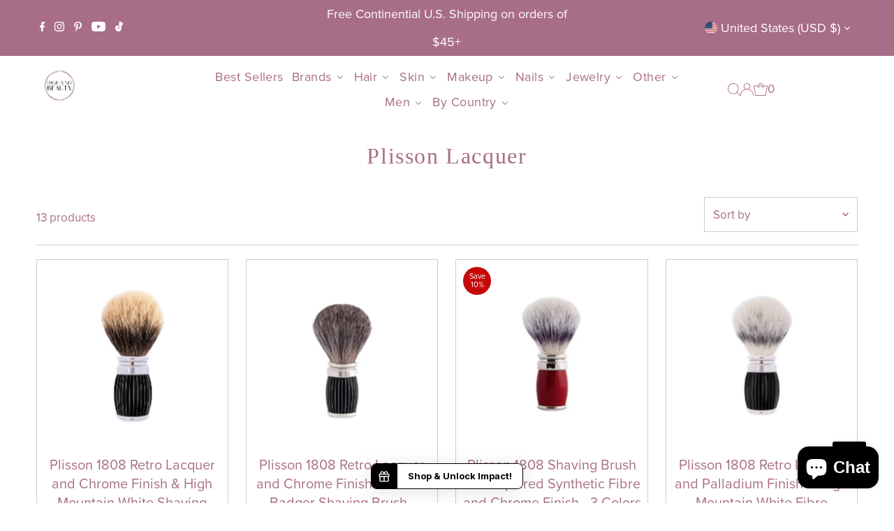

--- FILE ---
content_type: text/html; charset=utf-8
request_url: https://www.highendbeauty.com/collections/plisson-lacquer
body_size: 62755
content:
<!DOCTYPE html>
<html lang="en" class="no-js" lang="en">
<head>
  <meta charset="utf-8" />
  <meta name="viewport" content="width=device-width,initial-scale=1">

  <!-- Establish early connection to external domains -->
  <link rel="preconnect" href="https://cdn.shopify.com" crossorigin>
  <link rel="preconnect" href="https://fonts.shopify.com" crossorigin>
  <link rel="preconnect" href="https://monorail-edge.shopifysvc.com">
  <link rel="preconnect" href="//ajax.googleapis.com" crossorigin /><!-- Preload onDomain stylesheets and script libraries -->
  <link rel="preload" href="//www.highendbeauty.com/cdn/shop/t/47/assets/stylesheet.css?v=168850913994720844631748009391" as="style"><link rel="preload" href="//www.highendbeauty.com/cdn/shop/t/47/assets/eventemitter3.min.js?v=27939738353326123541748009390" as="script">
  <link rel="preload" href="//www.highendbeauty.com/cdn/shop/t/47/assets/theme.js?v=26168971995203267051748009392" as="script">

  <link rel="shortcut icon" href="//www.highendbeauty.com/cdn/shop/files/HEB_logo_-_with_R_trademark_32x32.png?v=1727228917" type="image/png" />
  <link rel="canonical" href="https://www.highendbeauty.com/collections/plisson-lacquer" />

  <title>Plisson Lacquer Shaving Products - Grooming &amp; Skincare – High End Beauty</title>
  <meta name="description" content="Welcome to High End Beauty, your destination for luxurious Plisson Lacquer products. Plisson is renowned for its exquisite lacquer craftsmanship, creating stunning pieces that are not only visually captivating but also functional.Our collection of Plisson Lacquer products showcases the brand&#39;s commitment to excellence " />

  

  
<meta property="og:image" content="http://www.highendbeauty.com/cdn/shop/files/HEB_Circle_Logo.png?v=1672261930&width=1024">
  <meta property="og:image:secure_url" content="https://www.highendbeauty.com/cdn/shop/files/HEB_Circle_Logo.png?v=1672261930&width=1024">
  <meta property="og:image:width" content="1200">
  <meta property="og:image:height" content="628">
<meta property="og:site_name" content="High End Beauty">



<meta name="twitter:card" content="summary">


<meta name="twitter:site" content="@">



  
<style data-shopify>


@font-face {
  font-family: "ProximaNovaRegular";
  src: url(https://cdn.shopify.com/s/files/1/1805/3771/files/ProximaNova-Regular.woff?v=1675107850) format("woff");
  font-weight: normal;
  font-style: normal;
  font-display: swap;
}
@font-face {
  font-family: "ProximaNovaBold";
  src: url(https://cdn.shopify.com/s/files/1/1805/3771/files/ProximaNova-Bold.woff?v=1675107849) format("woff");
  font-weight: bold;
  font-style: normal;
  font-display: swap;
}
@font-face {
  font-family: "ProximaNovaItalic";
  src: url(https://cdn.shopify.com/s/files/1/1805/3771/files/ProximaNova-RegularIt.woff?v=1675107849) format("woff");
  font-weight: normal;
  font-style: italic;
  font-display: swap;
}
@font-face {
  font-family: "ProximaNovaBoldItalic";
  src: url(https://cdn.shopify.com/s/files/1/1805/3771/files/ProximaNova-BoldIt.woff?v=1675107850) format("woff");
  font-weight: bold;
  font-style: italic;
  font-display: swap;
}
@font-face {
  font-family: "RavensaraSansRegular";
  src: url(https://cdn.shopify.com/s/files/1/1805/3771/files/RavensaraSans-Regular.woff?v=1675107850) format("woff");
  font-weight: normal;
  font-style: normal;
  font-display: swap;
}
@font-face {
  font-family: "RavensaraSansThin";
  src: url(https://cdn.shopify.com/s/files/1/1805/3771/files/RavensaraSansThin.woff?v=1675107849) format("woff");
  font-weight: thin;
  font-style: normal;
  font-display: swap;
}
@font-face {
  font-family: "RavensaraSansMedium";
  src: url(https://cdn.shopify.com/s/files/1/1805/3771/files/RavensaraSansMedium.woff?v=1675107850) format("woff");
  font-weight: medium;
  font-style: normal;
  font-display: swap;
}
@font-face {
  font-family: "RavensaraSansSemibold";
  src: url(https://cdn.shopify.com/s/files/1/1805/3771/files/RavensaraSansSemiBold.woff?v=1675107849) format("woff");
  font-weight: semi-bold;
  font-style: normal;
  font-display: swap;
}
@font-face {
  font-family: "RavensaraSansBold";
  src: url(https://cdn.shopify.com/s/files/1/1805/3771/files/RavensaraSans-Bold.woff?v=1675107849) format("woff");
  font-weight: bold;
  font-style: normal;
  font-display: swap;
}
@font-face {
  font-family: "RavensaraSansBlack";
  src: url(https://cdn.shopify.com/s/files/1/1805/3771/files/RavensaraSansBlack.woff?v=1675107850) format("woff");
  font-weight: black;
  font-style: normal;
  font-display: swap;
}
@font-face {
  font-family: "RavensaraSansLight";
  src: url(https://cdn.shopify.com/s/files/1/1805/3771/files/RavensaraSansLight.woff?v=1675107850) format("woff");
  font-weight: light;
  font-style: normal;
  font-display: swap;
}:root {
    --main-family: ProximaNovaRegular;
    --main-weight: ;
    --main-style: ;
    --main-spacing: em;
    --nav-family: ProximaNovaRegular;
    --nav-weight: 400;
    --nav-style: normal;
    --nav-spacing: 0.025em;
    --heading-family: ProximaNovaRegular;
    --heading-weight: 400;
    --heading-style: normal;
    --heading-spacing: 0.050em;
    --font-size: 17px;
    --nav-size: 18px;
    --h1-size: 32px;
    --h2-size: 25px;
    --h3-size: 19px;
    --header-wrapper-background: #ffffff;
    --background: #ffffff;
    --header-link-color: #a86d87;
    --announcement-background: #a86d87;
    --announcement-text: #ffffff;
    --header-icons: #ffffff;
    --header-icons-hover: #ffffff;
    --mobile-header-icons: #b79e8c;
    --text-color: #a86d87;
    --link-color: #000000;
    --sale-color: #c60808;
    --dotted-color: #cccccc;
    --button-color: #a86d87;
    --button-hover: #000000;
    --button-text: #ffffff;
    --secondary-button-color: #a86d87;
    --secondary-button-hover: #000000;
    --secondary-button-text: #ffffff;
    --direction-color: #a86d87;
    --direction-background: #ffffff;
    --direction-hover: #ffffff;
    --footer-background: #a86d87;
    --footer-text: #ffffff;
    --footer-icons-color: #ffffff;
    --footer-input: #ffffff;
    --footer-input-text: #000000;
    --footer-button: #000000;
    --footer-button-text: #ffffff;
    --nav-color: #ffffff;
    --nav-hover-color: rgba(0,0,0,0);
    --nav-background-color: #a86d87;
    --nav-hover-link-color: #000000;
    --nav-border-color: rgba(0,0,0,0);
    --dropdown-background-color: #ffffff;
    --dropdown-link-color: #000000;
    --dropdown-link-hover-color: #796b62;
    --dropdown-min-width: 220px;
    --free-shipping-bg: #b79e8c;
    --free-shipping-text: #ffffff;
    --error-color: #c60808;
    --error-color-light: #fdd0d0;
    --swatch-height: 40px;
    --swatch-width: 44px;
    --tool-tip-width: -20;
    --icon-border-color: #ffffff;
    --select-arrow-bg: url(//www.highendbeauty.com/cdn/shop/t/47/assets/select-arrow.png?v=112595941721225094991748009390);
    --keyboard-focus-color: #f3f3f3;
    --keyboard-focus-border-style: dotted;
    --keyboard-focus-border-weight: 1;
    --price-unit-price: #ffffff;
    --color-filter-size: 20px;
    --color-body-text: var(--text-color);
    --color-body: var(--background);
    --color-bg: var(--background);
    --section-margins: 40px;

    --star-active: rgb(168, 109, 135);
    --star-inactive: rgb(255, 255, 255);

    
      --button-corners: 3px;
    

    --section-background: #ffffff;
    --desktop-section-height: ;
    --mobile-section-height: ;

  }
  @media (max-width: 740px) {
    :root {
      --font-size: calc(17px - (17px * 0.15));
      --nav-size: calc(18px - (18px * 0.15));
      --h1-size: calc(32px - (32px * 0.15));
      --h2-size: calc(25px - (25px * 0.15));
      --h3-size: calc(19px - (19px * 0.15));
    }
  }



  
</style>


  <link rel="stylesheet" href="//www.highendbeauty.com/cdn/shop/t/47/assets/stylesheet.css?v=168850913994720844631748009391" type="text/css">
  
<script>window.performance && window.performance.mark && window.performance.mark('shopify.content_for_header.start');</script><meta name="google-site-verification" content="x0YHydHebhs9kZZ73Cv0wHIZNlJkERyfW41BplcXFGE">
<meta name="google-site-verification" content="nSqCq3thjE3IFyjGFcw5HGtPRX_CiiLK_xE5932ejIk">
<meta name="google-site-verification" content="x0YHydHebhs9kZZ73Cv0wHIZNlJkERyfW41BplcXFGE">
<meta id="shopify-digital-wallet" name="shopify-digital-wallet" content="/18053771/digital_wallets/dialog">
<meta name="shopify-checkout-api-token" content="82dfe2aab3c37eef83017e48c5f9d9c7">
<meta id="in-context-paypal-metadata" data-shop-id="18053771" data-venmo-supported="false" data-environment="production" data-locale="en_US" data-paypal-v4="true" data-currency="USD">
<link rel="alternate" type="application/atom+xml" title="Feed" href="/collections/plisson-lacquer.atom" />
<link rel="alternate" hreflang="x-default" href="https://www.highendbeauty.com/collections/plisson-lacquer">
<link rel="alternate" hreflang="en" href="https://www.highendbeauty.com/collections/plisson-lacquer">
<link rel="alternate" hreflang="en-CA" href="https://www.highendbeauty.com/en-ca/collections/plisson-lacquer">
<link rel="alternate" type="application/json+oembed" href="https://www.highendbeauty.com/collections/plisson-lacquer.oembed">
<script async="async" src="/checkouts/internal/preloads.js?locale=en-US"></script>
<link rel="preconnect" href="https://shop.app" crossorigin="anonymous">
<script async="async" src="https://shop.app/checkouts/internal/preloads.js?locale=en-US&shop_id=18053771" crossorigin="anonymous"></script>
<script id="apple-pay-shop-capabilities" type="application/json">{"shopId":18053771,"countryCode":"US","currencyCode":"USD","merchantCapabilities":["supports3DS"],"merchantId":"gid:\/\/shopify\/Shop\/18053771","merchantName":"High End Beauty","requiredBillingContactFields":["postalAddress","email"],"requiredShippingContactFields":["postalAddress","email"],"shippingType":"shipping","supportedNetworks":["visa","masterCard","amex","discover","elo","jcb"],"total":{"type":"pending","label":"High End Beauty","amount":"1.00"},"shopifyPaymentsEnabled":true,"supportsSubscriptions":true}</script>
<script id="shopify-features" type="application/json">{"accessToken":"82dfe2aab3c37eef83017e48c5f9d9c7","betas":["rich-media-storefront-analytics"],"domain":"www.highendbeauty.com","predictiveSearch":true,"shopId":18053771,"locale":"en"}</script>
<script>var Shopify = Shopify || {};
Shopify.shop = "high-end-beauty.myshopify.com";
Shopify.locale = "en";
Shopify.currency = {"active":"USD","rate":"1.0"};
Shopify.country = "US";
Shopify.theme = {"name":"Testament v12.0.0_17Jul 2023_Proxima Nova Regular","id":137083093107,"schema_name":"Testament","schema_version":"9.0.0","theme_store_id":623,"role":"main"};
Shopify.theme.handle = "null";
Shopify.theme.style = {"id":null,"handle":null};
Shopify.cdnHost = "www.highendbeauty.com/cdn";
Shopify.routes = Shopify.routes || {};
Shopify.routes.root = "/";</script>
<script type="module">!function(o){(o.Shopify=o.Shopify||{}).modules=!0}(window);</script>
<script>!function(o){function n(){var o=[];function n(){o.push(Array.prototype.slice.apply(arguments))}return n.q=o,n}var t=o.Shopify=o.Shopify||{};t.loadFeatures=n(),t.autoloadFeatures=n()}(window);</script>
<script>
  window.ShopifyPay = window.ShopifyPay || {};
  window.ShopifyPay.apiHost = "shop.app\/pay";
  window.ShopifyPay.redirectState = null;
</script>
<script id="shop-js-analytics" type="application/json">{"pageType":"collection"}</script>
<script defer="defer" async type="module" src="//www.highendbeauty.com/cdn/shopifycloud/shop-js/modules/v2/client.init-shop-cart-sync_BT-GjEfc.en.esm.js"></script>
<script defer="defer" async type="module" src="//www.highendbeauty.com/cdn/shopifycloud/shop-js/modules/v2/chunk.common_D58fp_Oc.esm.js"></script>
<script defer="defer" async type="module" src="//www.highendbeauty.com/cdn/shopifycloud/shop-js/modules/v2/chunk.modal_xMitdFEc.esm.js"></script>
<script type="module">
  await import("//www.highendbeauty.com/cdn/shopifycloud/shop-js/modules/v2/client.init-shop-cart-sync_BT-GjEfc.en.esm.js");
await import("//www.highendbeauty.com/cdn/shopifycloud/shop-js/modules/v2/chunk.common_D58fp_Oc.esm.js");
await import("//www.highendbeauty.com/cdn/shopifycloud/shop-js/modules/v2/chunk.modal_xMitdFEc.esm.js");

  window.Shopify.SignInWithShop?.initShopCartSync?.({"fedCMEnabled":true,"windoidEnabled":true});

</script>
<script>
  window.Shopify = window.Shopify || {};
  if (!window.Shopify.featureAssets) window.Shopify.featureAssets = {};
  window.Shopify.featureAssets['shop-js'] = {"shop-cart-sync":["modules/v2/client.shop-cart-sync_DZOKe7Ll.en.esm.js","modules/v2/chunk.common_D58fp_Oc.esm.js","modules/v2/chunk.modal_xMitdFEc.esm.js"],"init-fed-cm":["modules/v2/client.init-fed-cm_B6oLuCjv.en.esm.js","modules/v2/chunk.common_D58fp_Oc.esm.js","modules/v2/chunk.modal_xMitdFEc.esm.js"],"shop-cash-offers":["modules/v2/client.shop-cash-offers_D2sdYoxE.en.esm.js","modules/v2/chunk.common_D58fp_Oc.esm.js","modules/v2/chunk.modal_xMitdFEc.esm.js"],"shop-login-button":["modules/v2/client.shop-login-button_QeVjl5Y3.en.esm.js","modules/v2/chunk.common_D58fp_Oc.esm.js","modules/v2/chunk.modal_xMitdFEc.esm.js"],"pay-button":["modules/v2/client.pay-button_DXTOsIq6.en.esm.js","modules/v2/chunk.common_D58fp_Oc.esm.js","modules/v2/chunk.modal_xMitdFEc.esm.js"],"shop-button":["modules/v2/client.shop-button_DQZHx9pm.en.esm.js","modules/v2/chunk.common_D58fp_Oc.esm.js","modules/v2/chunk.modal_xMitdFEc.esm.js"],"avatar":["modules/v2/client.avatar_BTnouDA3.en.esm.js"],"init-windoid":["modules/v2/client.init-windoid_CR1B-cfM.en.esm.js","modules/v2/chunk.common_D58fp_Oc.esm.js","modules/v2/chunk.modal_xMitdFEc.esm.js"],"init-shop-for-new-customer-accounts":["modules/v2/client.init-shop-for-new-customer-accounts_C_vY_xzh.en.esm.js","modules/v2/client.shop-login-button_QeVjl5Y3.en.esm.js","modules/v2/chunk.common_D58fp_Oc.esm.js","modules/v2/chunk.modal_xMitdFEc.esm.js"],"init-shop-email-lookup-coordinator":["modules/v2/client.init-shop-email-lookup-coordinator_BI7n9ZSv.en.esm.js","modules/v2/chunk.common_D58fp_Oc.esm.js","modules/v2/chunk.modal_xMitdFEc.esm.js"],"init-shop-cart-sync":["modules/v2/client.init-shop-cart-sync_BT-GjEfc.en.esm.js","modules/v2/chunk.common_D58fp_Oc.esm.js","modules/v2/chunk.modal_xMitdFEc.esm.js"],"shop-toast-manager":["modules/v2/client.shop-toast-manager_DiYdP3xc.en.esm.js","modules/v2/chunk.common_D58fp_Oc.esm.js","modules/v2/chunk.modal_xMitdFEc.esm.js"],"init-customer-accounts":["modules/v2/client.init-customer-accounts_D9ZNqS-Q.en.esm.js","modules/v2/client.shop-login-button_QeVjl5Y3.en.esm.js","modules/v2/chunk.common_D58fp_Oc.esm.js","modules/v2/chunk.modal_xMitdFEc.esm.js"],"init-customer-accounts-sign-up":["modules/v2/client.init-customer-accounts-sign-up_iGw4briv.en.esm.js","modules/v2/client.shop-login-button_QeVjl5Y3.en.esm.js","modules/v2/chunk.common_D58fp_Oc.esm.js","modules/v2/chunk.modal_xMitdFEc.esm.js"],"shop-follow-button":["modules/v2/client.shop-follow-button_CqMgW2wH.en.esm.js","modules/v2/chunk.common_D58fp_Oc.esm.js","modules/v2/chunk.modal_xMitdFEc.esm.js"],"checkout-modal":["modules/v2/client.checkout-modal_xHeaAweL.en.esm.js","modules/v2/chunk.common_D58fp_Oc.esm.js","modules/v2/chunk.modal_xMitdFEc.esm.js"],"shop-login":["modules/v2/client.shop-login_D91U-Q7h.en.esm.js","modules/v2/chunk.common_D58fp_Oc.esm.js","modules/v2/chunk.modal_xMitdFEc.esm.js"],"lead-capture":["modules/v2/client.lead-capture_BJmE1dJe.en.esm.js","modules/v2/chunk.common_D58fp_Oc.esm.js","modules/v2/chunk.modal_xMitdFEc.esm.js"],"payment-terms":["modules/v2/client.payment-terms_Ci9AEqFq.en.esm.js","modules/v2/chunk.common_D58fp_Oc.esm.js","modules/v2/chunk.modal_xMitdFEc.esm.js"]};
</script>
<script>(function() {
  var isLoaded = false;
  function asyncLoad() {
    if (isLoaded) return;
    isLoaded = true;
    var urls = ["https:\/\/cdn.nfcube.com\/instafeed-85c7da2fd9c837dafab79303d947b313.js?shop=high-end-beauty.myshopify.com","https:\/\/cdn.vstar.app\/static\/js\/thankyou.js?shop=high-end-beauty.myshopify.com","https:\/\/widgets.prod.insprd.tech\/widgetloader.js?psid=%2BHMd21P6S\/gPcP\/ZJj5Aug==\u0026shop=high-end-beauty.myshopify.com","\/\/cdn.shopify.com\/proxy\/0a3fb51aaa6d8798732e3702ec7189d448907dde9a25060dd70787fd8eb0537e\/d1639lhkj5l89m.cloudfront.net\/js\/storefront\/uppromote.js?shop=high-end-beauty.myshopify.com\u0026sp-cache-control=cHVibGljLCBtYXgtYWdlPTkwMA"];
    for (var i = 0; i < urls.length; i++) {
      var s = document.createElement('script');
      s.type = 'text/javascript';
      s.defer = true;
      s.src = urls[i];
      var x = document.getElementsByTagName('script')[0];
      x.parentNode.insertBefore(s, x);
    }
  };
  if(window.attachEvent) {
    window.attachEvent('onload', asyncLoad);
  } else {
    window.addEventListener('load', asyncLoad, false);
  }
})();</script>
<script id="__st">var __st={"a":18053771,"offset":-18000,"reqid":"fd2f0127-1d38-42cb-a718-ae40fffb35db-1769045081","pageurl":"www.highendbeauty.com\/collections\/plisson-lacquer","u":"46900f91e9d3","p":"collection","rtyp":"collection","rid":271358427251};</script>
<script>window.ShopifyPaypalV4VisibilityTracking = true;</script>
<script id="captcha-bootstrap">!function(){'use strict';const t='contact',e='account',n='new_comment',o=[[t,t],['blogs',n],['comments',n],[t,'customer']],c=[[e,'customer_login'],[e,'guest_login'],[e,'recover_customer_password'],[e,'create_customer']],r=t=>t.map((([t,e])=>`form[action*='/${t}']:not([data-nocaptcha='true']) input[name='form_type'][value='${e}']`)).join(','),a=t=>()=>t?[...document.querySelectorAll(t)].map((t=>t.form)):[];function s(){const t=[...o],e=r(t);return a(e)}const i='password',u='form_key',d=['recaptcha-v3-token','g-recaptcha-response','h-captcha-response',i],f=()=>{try{return window.sessionStorage}catch{return}},m='__shopify_v',_=t=>t.elements[u];function p(t,e,n=!1){try{const o=window.sessionStorage,c=JSON.parse(o.getItem(e)),{data:r}=function(t){const{data:e,action:n}=t;return t[m]||n?{data:e,action:n}:{data:t,action:n}}(c);for(const[e,n]of Object.entries(r))t.elements[e]&&(t.elements[e].value=n);n&&o.removeItem(e)}catch(o){console.error('form repopulation failed',{error:o})}}const l='form_type',E='cptcha';function T(t){t.dataset[E]=!0}const w=window,h=w.document,L='Shopify',v='ce_forms',y='captcha';let A=!1;((t,e)=>{const n=(g='f06e6c50-85a8-45c8-87d0-21a2b65856fe',I='https://cdn.shopify.com/shopifycloud/storefront-forms-hcaptcha/ce_storefront_forms_captcha_hcaptcha.v1.5.2.iife.js',D={infoText:'Protected by hCaptcha',privacyText:'Privacy',termsText:'Terms'},(t,e,n)=>{const o=w[L][v],c=o.bindForm;if(c)return c(t,g,e,D).then(n);var r;o.q.push([[t,g,e,D],n]),r=I,A||(h.body.append(Object.assign(h.createElement('script'),{id:'captcha-provider',async:!0,src:r})),A=!0)});var g,I,D;w[L]=w[L]||{},w[L][v]=w[L][v]||{},w[L][v].q=[],w[L][y]=w[L][y]||{},w[L][y].protect=function(t,e){n(t,void 0,e),T(t)},Object.freeze(w[L][y]),function(t,e,n,w,h,L){const[v,y,A,g]=function(t,e,n){const i=e?o:[],u=t?c:[],d=[...i,...u],f=r(d),m=r(i),_=r(d.filter((([t,e])=>n.includes(e))));return[a(f),a(m),a(_),s()]}(w,h,L),I=t=>{const e=t.target;return e instanceof HTMLFormElement?e:e&&e.form},D=t=>v().includes(t);t.addEventListener('submit',(t=>{const e=I(t);if(!e)return;const n=D(e)&&!e.dataset.hcaptchaBound&&!e.dataset.recaptchaBound,o=_(e),c=g().includes(e)&&(!o||!o.value);(n||c)&&t.preventDefault(),c&&!n&&(function(t){try{if(!f())return;!function(t){const e=f();if(!e)return;const n=_(t);if(!n)return;const o=n.value;o&&e.removeItem(o)}(t);const e=Array.from(Array(32),(()=>Math.random().toString(36)[2])).join('');!function(t,e){_(t)||t.append(Object.assign(document.createElement('input'),{type:'hidden',name:u})),t.elements[u].value=e}(t,e),function(t,e){const n=f();if(!n)return;const o=[...t.querySelectorAll(`input[type='${i}']`)].map((({name:t})=>t)),c=[...d,...o],r={};for(const[a,s]of new FormData(t).entries())c.includes(a)||(r[a]=s);n.setItem(e,JSON.stringify({[m]:1,action:t.action,data:r}))}(t,e)}catch(e){console.error('failed to persist form',e)}}(e),e.submit())}));const S=(t,e)=>{t&&!t.dataset[E]&&(n(t,e.some((e=>e===t))),T(t))};for(const o of['focusin','change'])t.addEventListener(o,(t=>{const e=I(t);D(e)&&S(e,y())}));const B=e.get('form_key'),M=e.get(l),P=B&&M;t.addEventListener('DOMContentLoaded',(()=>{const t=y();if(P)for(const e of t)e.elements[l].value===M&&p(e,B);[...new Set([...A(),...v().filter((t=>'true'===t.dataset.shopifyCaptcha))])].forEach((e=>S(e,t)))}))}(h,new URLSearchParams(w.location.search),n,t,e,['guest_login'])})(!0,!0)}();</script>
<script integrity="sha256-4kQ18oKyAcykRKYeNunJcIwy7WH5gtpwJnB7kiuLZ1E=" data-source-attribution="shopify.loadfeatures" defer="defer" src="//www.highendbeauty.com/cdn/shopifycloud/storefront/assets/storefront/load_feature-a0a9edcb.js" crossorigin="anonymous"></script>
<script crossorigin="anonymous" defer="defer" src="//www.highendbeauty.com/cdn/shopifycloud/storefront/assets/shopify_pay/storefront-65b4c6d7.js?v=20250812"></script>
<script data-source-attribution="shopify.dynamic_checkout.dynamic.init">var Shopify=Shopify||{};Shopify.PaymentButton=Shopify.PaymentButton||{isStorefrontPortableWallets:!0,init:function(){window.Shopify.PaymentButton.init=function(){};var t=document.createElement("script");t.src="https://www.highendbeauty.com/cdn/shopifycloud/portable-wallets/latest/portable-wallets.en.js",t.type="module",document.head.appendChild(t)}};
</script>
<script data-source-attribution="shopify.dynamic_checkout.buyer_consent">
  function portableWalletsHideBuyerConsent(e){var t=document.getElementById("shopify-buyer-consent"),n=document.getElementById("shopify-subscription-policy-button");t&&n&&(t.classList.add("hidden"),t.setAttribute("aria-hidden","true"),n.removeEventListener("click",e))}function portableWalletsShowBuyerConsent(e){var t=document.getElementById("shopify-buyer-consent"),n=document.getElementById("shopify-subscription-policy-button");t&&n&&(t.classList.remove("hidden"),t.removeAttribute("aria-hidden"),n.addEventListener("click",e))}window.Shopify?.PaymentButton&&(window.Shopify.PaymentButton.hideBuyerConsent=portableWalletsHideBuyerConsent,window.Shopify.PaymentButton.showBuyerConsent=portableWalletsShowBuyerConsent);
</script>
<script data-source-attribution="shopify.dynamic_checkout.cart.bootstrap">document.addEventListener("DOMContentLoaded",(function(){function t(){return document.querySelector("shopify-accelerated-checkout-cart, shopify-accelerated-checkout")}if(t())Shopify.PaymentButton.init();else{new MutationObserver((function(e,n){t()&&(Shopify.PaymentButton.init(),n.disconnect())})).observe(document.body,{childList:!0,subtree:!0})}}));
</script>
<link id="shopify-accelerated-checkout-styles" rel="stylesheet" media="screen" href="https://www.highendbeauty.com/cdn/shopifycloud/portable-wallets/latest/accelerated-checkout-backwards-compat.css" crossorigin="anonymous">
<style id="shopify-accelerated-checkout-cart">
        #shopify-buyer-consent {
  margin-top: 1em;
  display: inline-block;
  width: 100%;
}

#shopify-buyer-consent.hidden {
  display: none;
}

#shopify-subscription-policy-button {
  background: none;
  border: none;
  padding: 0;
  text-decoration: underline;
  font-size: inherit;
  cursor: pointer;
}

#shopify-subscription-policy-button::before {
  box-shadow: none;
}

      </style>

<script>window.performance && window.performance.mark && window.performance.mark('shopify.content_for_header.end');</script>
  <script>!function () {var jeeva = window.jeeva = window.jeeva || [];if (jeeva.invoked) return;jeeva.invoked = true;jeeva.methods = ['identify', 'collect'];jeeva.factory = function (method) {return function () {var args = Array.prototype.slice.call(arguments);args.unshift(method);jeeva.push(args);return jeeva;};};for (var i = 0; i < jeeva.methods.length; i++) {var key = jeeva.methods[i];jeeva[key] = jeeva.factory(key);}jeeva.load = function (key) {var script = document.createElement('script');script.type = 'text/javascript';script.async = true;script.src = 'https://r2d2-inbound-js-store-production.s3.us-east-1.amazonaws.com/' + key + '/jeeva.js';var first = document.getElementsByTagName('script')[0];first.parentNode.insertBefore(script, first);};jeeva.SNIPPET_VERSION = '1.0.';jeeva.load('0cdb0d7c-d64f-405a-aa0e-ed162c17089a');}();</script>
  <meta name="google-site-verification" content="s4W-K_Cy26B0KYm_1dL2wtuTyb894onEVtGuRaa1KRw" />
<script type="text/javascript">
      (
        function() {
            try {
              if(window.location && window.location.search && window.location.search.indexOf('capture-sitebehaviour-heatmap') !== -1) {
                sessionStorage.setItem('capture-sitebehaviour-heatmap', '_');
              }
        
              var sbSiteSecret = 'e82c15ed-4ad5-4a9d-893c-d4c7a61e2d1d';
              window.sitebehaviourTrackingSecret = sbSiteSecret;
              var scriptElement = document.createElement('script');
              scriptElement.defer = true;
              scriptElement.id = 'site-behaviour-script-v2';
              scriptElement.src = 'https://sitebehaviour-cdn.fra1.cdn.digitaloceanspaces.com/index.min.js?sitebehaviour-secret=' + sbSiteSecret;
              document.head.appendChild(scriptElement);
            }
            catch (e) {console.error(e)}
        }
      )()
</script>
<!-- BEGIN app block: shopify://apps/klaviyo-email-marketing-sms/blocks/klaviyo-onsite-embed/2632fe16-c075-4321-a88b-50b567f42507 -->












  <script async src="https://static.klaviyo.com/onsite/js/VnCma7/klaviyo.js?company_id=VnCma7"></script>
  <script>!function(){if(!window.klaviyo){window._klOnsite=window._klOnsite||[];try{window.klaviyo=new Proxy({},{get:function(n,i){return"push"===i?function(){var n;(n=window._klOnsite).push.apply(n,arguments)}:function(){for(var n=arguments.length,o=new Array(n),w=0;w<n;w++)o[w]=arguments[w];var t="function"==typeof o[o.length-1]?o.pop():void 0,e=new Promise((function(n){window._klOnsite.push([i].concat(o,[function(i){t&&t(i),n(i)}]))}));return e}}})}catch(n){window.klaviyo=window.klaviyo||[],window.klaviyo.push=function(){var n;(n=window._klOnsite).push.apply(n,arguments)}}}}();</script>

  




  <script>
    window.klaviyoReviewsProductDesignMode = false
  </script>





  <!-- BEGIN app snippet: customer-hub-replace-links -->
<script>
  function replaceAccountLinks() {
    const selector =
      'a[href$="/account/login"], a[href$="/account"], a[href^="https://shopify.com/"][href*="/account"], a[href*="/customer_identity/redirect"], a[href*="/customer_authentication/redirect"], a[href$="/account';
    const accountLinksNodes = document.querySelectorAll(selector);
    for (const node of accountLinksNodes) {
      const ignore = node.dataset.kHubIgnore !== undefined && node.dataset.kHubIgnore !== 'false';
      if (!ignore) {
        // Any login links to Shopify's account system, point them at the customer hub instead.
        node.href = '#k-hub';
        /**
         * There are some themes which apply a page transition on every click of an anchor tag (usually a fade-out) that's supposed to be faded back in when the next page loads.
         * However, since clicking the k-hub link doesn't trigger a page load, the page gets stuck on a blank screen.
         * Luckily, these themes usually have a className you can add to links to skip the transition.
         * Let's hope that all such themes are consistent/copy each other and just proactively add those classNames when we replace the link.
         **/
        node.classList.add('no-transition', 'js-no-transition');
      }
    }
  }

  
    if (document.readyState === 'complete') {
      replaceAccountLinks();
    } else {
      const controller = new AbortController();
      document.addEventListener(
        'readystatechange',
        () => {
          replaceAccountLinks(); // try to replace links both during `interactive` state and `complete` state
          if (document.readyState === 'complete') {
            // readystatechange can fire with "complete" multiple times per page load, so make sure we're not duplicating effort
            // by removing the listener afterwards.
            controller.abort();
          }
        },
        { signal: controller.signal },
      );
    }
  
</script>
<!-- END app snippet -->



<!-- END app block --><!-- BEGIN app block: shopify://apps/minmaxify-order-limits/blocks/app-embed-block/3acfba32-89f3-4377-ae20-cbb9abc48475 --><script type="text/javascript">minMaxifyContext={cartItemExtras: []}</script> <script type="text/javascript" src="https://limits.minmaxify.com/high-end-beauty.myshopify.com?v=134c&r=20250618160619"></script>

<!-- END app block --><!-- BEGIN app block: shopify://apps/uppromote-affiliate/blocks/core-script/64c32457-930d-4cb9-9641-e24c0d9cf1f4 --><!-- BEGIN app snippet: core-metafields-setting --><!--suppress ES6ConvertVarToLetConst -->
<script type="application/json" id="core-uppromote-settings">{"app_env":{"env":"production"}}</script>
<script type="application/json" id="core-uppromote-cart">{"note":null,"attributes":{},"original_total_price":0,"total_price":0,"total_discount":0,"total_weight":0.0,"item_count":0,"items":[],"requires_shipping":false,"currency":"USD","items_subtotal_price":0,"cart_level_discount_applications":[],"checkout_charge_amount":0}</script>
<script id="core-uppromote-quick-store-tracking-vars">
    function getDocumentContext(){const{href:a,hash:b,host:c,hostname:d,origin:e,pathname:f,port:g,protocol:h,search:i}=window.location,j=document.referrer,k=document.characterSet,l=document.title;return{location:{href:a,hash:b,host:c,hostname:d,origin:e,pathname:f,port:g,protocol:h,search:i},referrer:j||document.location.href,characterSet:k,title:l}}function getNavigatorContext(){const{language:a,cookieEnabled:b,languages:c,userAgent:d}=navigator;return{language:a,cookieEnabled:b,languages:c,userAgent:d}}function getWindowContext(){const{innerHeight:a,innerWidth:b,outerHeight:c,outerWidth:d,origin:e,screen:{height:j,width:k},screenX:f,screenY:g,scrollX:h,scrollY:i}=window;return{innerHeight:a,innerWidth:b,outerHeight:c,outerWidth:d,origin:e,screen:{screenHeight:j,screenWidth:k},screenX:f,screenY:g,scrollX:h,scrollY:i,location:getDocumentContext().location}}function getContext(){return{document:getDocumentContext(),navigator:getNavigatorContext(),window:getWindowContext()}}
    if (window.location.href.includes('?sca_ref=')) {
        localStorage.setItem('__up_lastViewedPageContext', JSON.stringify({
            context: getContext(),
            timestamp: new Date().toISOString(),
        }))
    }
</script>

<script id="core-uppromote-setting-booster">
    var UpPromoteCoreSettings = JSON.parse(document.getElementById('core-uppromote-settings').textContent)
    UpPromoteCoreSettings.currentCart = JSON.parse(document.getElementById('core-uppromote-cart')?.textContent || '{}')
    const idToClean = ['core-uppromote-settings', 'core-uppromote-cart', 'core-uppromote-setting-booster', 'core-uppromote-quick-store-tracking-vars']
    idToClean.forEach(id => {
        document.getElementById(id)?.remove()
    })
</script>
<!-- END app snippet -->


<!-- END app block --><!-- BEGIN app block: shopify://apps/gempages-builder/blocks/embed-gp-script-head/20b379d4-1b20-474c-a6ca-665c331919f3 -->














<!-- END app block --><!-- BEGIN app block: shopify://apps/buddha-mega-menu-navigation/blocks/megamenu/dbb4ce56-bf86-4830-9b3d-16efbef51c6f -->
<script>
        var productImageAndPrice = [],
            collectionImages = [],
            articleImages = [],
            mmLivIcons = false,
            mmFlipClock = false,
            mmFixesUseJquery = false,
            mmNumMMI = 10,
            mmSchemaTranslation = {},
            mmMenuStrings =  {"menuStrings":{"default":{"Best Sellers":"Best Sellers","Brands":"Brands","Shop By Brand":"Shop By Brand","Belé Cosmetics":"Belé Cosmetics","Bondiblades":"Bondiblades","Christophe Robin":"Christophe Robin","Creme Du Loch":"Creme Du Loch","De Soap Boutique":"De Soap Boutique","Dr. Botanicals":"Dr. Botanicals","Eyetitude":"Eyetitude","Shop by Brand":"Shop by Brand","Faby Nails":"Faby Nails","German Kabirski":"German Kabirski","Happy Paul":"Happy Paul","High End Beauty":"High End Beauty","HR23+":"HR23+","iBeauty Mate":"iBeauty Mate","Jess Beauty":"Jess Beauty","LuxeSticks":"LuxeSticks","Luxie Beauty":"Luxie Beauty","Mary Grace":"Mary Grace","Masumi Headwear":"Masumi Headwear","Miracle Fruit Oil":"Miracle Fruit Oil","My2Feet Pro":"My2Feet Pro","New Angance":"New Angance","Oulac ":"Oulac ","Plisson 1808":"Plisson 1808","Rosebud":"Rosebud","Shazay":"Shazay","Shibel":"Shibel","skinChemists":"skinChemists","Solidu":"Solidu","theBalm":"theBalm","Hair":"Hair","Hair Care":"Hair Care","Brushes":"Brushes","Conditioners":"Conditioners","Masks":"Masks","Restoration":"Restoration","Scrubs":"Scrubs","Serums":"Serums","Sets":"Sets","Shampoos":"Shampoos","Styling":"Styling","Treatments":"Treatments","Volumizers":"Volumizers","Skin":"Skin","Skin Care":"Skin Care","Acne":"Acne","Bath Bombs":"Bath Bombs","Body":"Body","Body Butter":"Body Butter","Body Mist":"Body Mist","Boosters":"Boosters","Bundles":"Bundles","Cleansers":"Cleansers","Creams":"Creams","Eyes":"Eyes","Foot Cream":"Foot Cream","Gels":"Gels","Hydration":"Hydration","Legs":"Legs","Lips":"Lips","Lotions":"Lotions","Moisturizers":"Moisturizers","Oils":"Oils","Pigmentation":"Pigmentation","Protection":"Protection","Shower Gel":"Shower Gel","Soaps":"Soaps","Sunscreens":"Sunscreens","Toners":"Toners","Tonics":"Tonics","Tools":"Tools","Wipes":"Wipes","Makeup":"Makeup","Concealers":"Concealers","Highlighters":"Highlighters","Eyeliner":"Eyeliner","Eyeshadow":"Eyeshadow","Foundation":"Foundation","Lip Gloss":"Lip Gloss","Lipstick":"Lipstick","Mascara":"Mascara","Pencil":"Pencil","Powder":"Powder","Primer":"Primer","Removers":"Removers","Nails":"Nails","Enamels":"Enamels","Kits":"Kits","Base Coat":"Base Coat","Top Coat":"Top Coat","Manicure":"Manicure","Jewelry":"Jewelry","Categories":"Categories","Bracelets":"Bracelets","Brooches":"Brooches","Earrings ":"Earrings ","Necklaces":"Necklaces","Pendants":"Pendants","Rings ":"Rings ","Collections":"Collections","Bacchus Bunch":"Bacchus Bunch","Buds and Beans":"Buds and Beans","For Men":"For Men","Freakwater Pearl":"Freakwater Pearl","Minimalist":"Minimalist","Raw Stones":"Raw Stones","Stained Glass":"Stained Glass","Featured":"Featured","Bestsellers":"Bestsellers","Celebrities’ Choice":"Celebrities’ Choice","One-Piece-Only Art":"One-Piece-Only Art","Shop By Price":"Shop By Price","Under $200":"Under $200","$200-$300":"$200-$300","$300-$500":"$300-$500","Above $500":"Above $500","Shop By Style":"Shop By Style","Casual":"Casual","Statement":"Statement","Gemstones ":"Gemstones ","A - T":"A - T","A":"A","Amethyst":"Amethyst","Ametrine":"Ametrine","Aquamarine":"Aquamarine","C ":"C ","Chrome Diopside":"Chrome Diopside","Chrysoberyl":"Chrysoberyl","Citrine":"Citrine","Coral":"Coral","G":"G","Green Amethyst":"Green Amethyst","L":"L","Lemon Quartz":"Lemon Quartz","M":"M","Mandarin Garnet (Spessartine)":"Mandarin Garnet (Spessartine)","P":"P","Pearl":"Pearl","Peridot":"Peridot","R":"R","Red Garnet ( Rhodolite)":"Red Garnet ( Rhodolite)","Rose Quartz":"Rose Quartz","Ruby":"Ruby","S":"S","Sapphire":"Sapphire","Smoky Quartz":"Smoky Quartz","Spinel":"Spinel","T":"T","Tanzanite":"Tanzanite","Topaz":"Topaz","Tourmaline":"Tourmaline","Tsavorite":"Tsavorite","Turquoise":"Turquoise","Gold":"Gold","Other":"Other","Candles":"Candles","Fragrance":"Fragrance","Line & Room Mist":"Line & Room Mist","Perfume":"Perfume","Gift Sets":"Gift Sets","Headwear":"Headwear","Beanies":"Beanies","Chemo Headscarves":"Chemo Headscarves","Chemo Scarves":"Chemo Scarves","Cotton Collection":"Cotton Collection","Daisy Collection":"Daisy Collection","Kids Collection":"Kids Collection","Sunwear Collection":"Sunwear Collection","Yanna Collection":"Yanna Collection","Gift Boxes":"Gift Boxes","Hats":"Hats","Bamboo Hats":"Bamboo Hats","Chemo Hats for Men":"Chemo Hats for Men","Chemo Hats for Winter and Fall":"Chemo Hats for Winter and Fall","Exercise Hats":"Exercise Hats","Hats for Alopecia":"Hats for Alopecia","Sleep Hats":"Sleep Hats","Women's Hats for Small Head Sizes":"Women's Hats for Small Head Sizes","Headwraps":"Headwraps","Luxury Headwear":"Luxury Headwear","Scarves":"Scarves","Turbans":"Turbans","Supplements":"Supplements","Tattoo Balm":"Tattoo Balm","Gift Card":"Gift Card","Men":"Men","Beard & Moustache":"Beard & Moustache","Shaving":"Shaving","By Country":"By Country","From America":"From America","About De Soap Boutique":"About De Soap Boutique","De Soap Boutique (Products)":"De Soap Boutique (Products)","About Eyetitude":"About Eyetitude","Eyetitude (Products)":"Eyetitude (Products)","VIDEO: As seen on \"Worldwide Business\" with Kathy Ireland":"VIDEO: As seen on \"Worldwide Business\" with Kathy Ireland","About High End Beauty":"About High End Beauty","High End Beauty (Products)":"High End Beauty (Products)","About Luxie Beauty":"About Luxie Beauty","Luxie Beauty (Products)":"Luxie Beauty (Products)","My2Feet Pro Products":"My2Feet Pro Products","About Miracle Fruit Oil":"About Miracle Fruit Oil","Miracle Fruit Oil (Product)":"Miracle Fruit Oil (Product)","About Rosebud":"About Rosebud","Rosebud (Products)":"Rosebud (Products)","About theBALM":"About theBALM","theBalm (Products)":"theBalm (Products)","From Australia":"From Australia","From France":"From France","About New Angance":"About New Angance","New Angance Face Mask":"New Angance Face Mask","New Angance Face Cleanser":"New Angance Face Cleanser","New Angance Face Lotion":"New Angance Face Lotion","New Angance Face Serum":"New Angance Face Serum","New Angance Face Cream":"New Angance Face Cream","New Angance Eye Care":"New Angance Eye Care","New Angance Leg Care":"New Angance Leg Care","New Angance Body Care":"New Angance Body Care","New Angance Food Supplements":"New Angance Food Supplements","About Plisson 1808":"About Plisson 1808","210 Years of History":"210 Years of History","Origins":"Origins","Shaving & Care Tips":"Shaving & Care Tips","Shaving Brush Hair Guide":"Shaving Brush Hair Guide","Wet Shaving Guide":"Wet Shaving Guide","Plisson Shaving Brushes":"Plisson Shaving Brushes","Plisson All The Shaving Brushes":"Plisson All The Shaving Brushes","Genuine Badger Shaving Brushes":"Genuine Badger Shaving Brushes","Fibre Shaving Brushes":"Fibre Shaving Brushes","Replacement Knot":"Replacement Knot","Plisson Collections (Brushes)":"Plisson Collections (Brushes)","Original":"Original","Joris":"Joris","Heritage":"Heritage","Octogonal":"Octogonal","Ball":"Ball","Odyssee":"Odyssee","Travel":"Travel","Essential":"Essential","Plisson Materials":"Plisson Materials","Precious Wood":"Precious Wood","Fine Metals":"Fine Metals","Genuine Horn":"Genuine Horn","Acetate":"Acetate","Lacquer":"Lacquer","Plisson Shaving":"Plisson Shaving","Plisson All Our Shaving Brushes":"Plisson All Our Shaving Brushes","Plisson Shaving Sets":"Plisson Shaving Sets","Shaving Brush Initiation Set":"Shaving Brush Initiation Set","Shaving Brush and Razor Set":"Shaving Brush and Razor Set","Shaving Gift Boxes":"Shaving Gift Boxes","Plisson Collections":"Plisson Collections","Octagonal":"Octagonal","Boule":"Boule","Plisson Shaving Care & Accessories":"Plisson Shaving Care & Accessories","Plisson Shaving Stands":"Plisson Shaving Stands","Plisson Shaving Bowl":"Plisson Shaving Bowl","Plisson Soaps and Creams":"Plisson Soaps and Creams","Plisson Razors":"Plisson Razors","Mach 3 Razors":"Mach 3 Razors","Fusion Razors":"Fusion Razors","Safety Razor":"Safety Razor","Straight Razor":"Straight Razor","Shavette":"Shavette","Blades":"Blades","Plisson Beard Grooming":"Plisson Beard Grooming","Beard Brushes":"Beard Brushes","Beard Care":"Beard Care","Plisson Face and Body":"Plisson Face and Body","Plisson All Men's Care":"Plisson All Men's Care","Plisson Our Collection":"Plisson Our Collection","Plisson Duos":"Plisson Duos","Plisson Sets":"Plisson Sets","Plisson For the Bearded":"Plisson For the Bearded","Plisson Shaving Care":"Plisson Shaving Care","Plisson Hairbrushes":"Plisson Hairbrushes","Pneumatic Hairbrush":"Pneumatic Hairbrush","Plisson Boar Bristle Brush":"Plisson Boar Bristle Brush","Plisson Round Brush":"Plisson Round Brush","Plisson Beard Brushes":"Plisson Beard Brushes","Plisson All Our Brushes":"Plisson All Our Brushes","Plisson Gifts":"Plisson Gifts","Plisson Gifting":"Plisson Gifting","Plisson Gifts for Him":"Plisson Gifts for Him","Plisson Gifts For Her":"Plisson Gifts For Her","Plisson Gift Sets":"Plisson Gift Sets","Plisson By Price":"Plisson By Price","Plisson Extra Special Luxury Gifts":"Plisson Extra Special Luxury Gifts","Plisson Inspiration":"Plisson Inspiration","Plisson Our Latest Creations":"Plisson Our Latest Creations","Plisson For Connoisseurs":"Plisson For Connoisseurs","Plisson For Travelers":"Plisson For Travelers","Plisson Gift Box for Men":"Plisson Gift Box for Men","From Germany":"From Germany","About Shazay":"About Shazay","Shazay Regular Care":"Shazay Regular Care","Shazay Gentle Purifying Shampoo":"Shazay Gentle Purifying Shampoo","Shazay Precious Softening Conditioner":"Shazay Precious Softening Conditioner","Shazay Moisturizing Leave-In Conditioner":"Shazay Moisturizing Leave-In Conditioner","Shazay Delicate Therapy Masque":"Shazay Delicate Therapy Masque","Shazay Premium Blow-Out Mist":"Shazay Premium Blow-Out Mist","Shazay A Scent of Diamonds":"Shazay A Scent of Diamonds","Shazay Rich Care":"Shazay Rich Care","Shazay Enriching Care Shampoo":"Shazay Enriching Care Shampoo","Shazay Deeply Nourishing Conditioner":"Shazay Deeply Nourishing Conditioner","Shazay Wholesome Care Masque":"Shazay Wholesome Care Masque","Shazay Men's Best":"Shazay Men's Best","Energizing Shampoo":"Energizing Shampoo","Enhancing Conditioner":"Enhancing Conditioner","Re-Power Tonic":"Re-Power Tonic","Shazay Style Selection":"Shazay Style Selection","Original Mattifying Hair Paste":"Original Mattifying Hair Paste","Elastic Hair Fiber":"Elastic Hair Fiber","Brilliant Shine Gel Wax":"Brilliant Shine Gel Wax","Malleable Hold Hairspray":"Malleable Hold Hairspray","Shazay Duos":"Shazay Duos","Diamond Duo Box":"Diamond Duo Box","Supreme Moisturizing Box":"Supreme Moisturizing Box","Supreme Treatment Box":"Supreme Treatment Box","Men's Fiber Box":"Men's Fiber Box","All Diamond Box":"All Diamond Box","From India":"From India","From Italy":"From Italy","About Faby Nails":"About Faby Nails","Faby Enamels":"Faby Enamels","Faby Enamel Colors":"Faby Enamel Colors","Orange":"Orange","Silver":"Silver","Light Blue":"Light Blue","Beige":"Beige","White":"White","Blue":"Blue","Yellow":"Yellow","Grey":"Grey","Brown":"Brown","Black":"Black","Rose":"Rose","Red":"Red","Green":"Green","Viola":"Viola","Faby Enamel Collections":"Faby Enamel Collections","Character":"Character","Classic":"Classic","Wish":"Wish","Fab's Reds":"Fab's Reds","Diaries":"Diaries","Ego":"Ego","Harmonies":"Harmonies","I'm Faby":"I'm Faby","Karim Steel":"Karim Steel","Love Kolor":"Love Kolor","Man":"Man","Mother Nature":"Mother Nature","Nature":"Nature","Nature Air":"Nature Air","Opposite":"Opposite","Origin":"Origin","Posh":"Posh","Mashed Potato":"Mashed Potato","Simply Pinky":"Simply Pinky","Smile":"Smile","Lively":"Lively","Faby Enamel Finish":"Faby Enamel Finish","Frosted":"Frosted","Sheer":"Sheer","Shimmer":"Shimmer","Glitter":"Glitter","Metallic":"Metallic","Cream":"Cream","Suede":"Suede","Satin":"Satin","Neon":"Neon","Faby Mini Kit":"Faby Mini Kit","Faby Treatments":"Faby Treatments","Faby Base Coat":"Faby Base Coat","Faby Top Coat":"Faby Top Coat","Faby Manicure":"Faby Manicure","Faby Kit":"Faby Kit","Faby Creams":"Faby Creams","From Lithuania":"From Lithuania","About Solidu":"About Solidu","Solidu Shampoos":"Solidu Shampoos","Solidu Conditioners":"Solidu Conditioners","Solidu Body & More":"Solidu Body & More","Solidu Gift Sets":"Solidu Gift Sets","From New Zealand":"From New Zealand","From Poland":"From Poland","From U.K.":"From U.K.","Creme Du Loch (Products)":"Creme Du Loch (Products)","Glossary":"Glossary","VIDEO: 2023 Promo":"VIDEO: 2023 Promo","HR23+ Products":"HR23+ Products"}},"additional":{"default":{"Add to cart":"Add to cart","Sold out":"Sold out","JUST ADDED TO YOUR CART":"JUST ADDED TO YOUR CART","OUT OF STOCK":"OUT OF STOCK","View Cart":"View Cart"}}} ,
            mmShopLocale = "en",
            mmShopLocaleCollectionsRoute = "/collections",
            mmSchemaDesignJSON = [{"action":"menu-select","value":"mm-automatic"},{"action":"design","setting":"font_family","value":"Default"},{"action":"design","setting":"font_size","value":"13px"},{"action":"design","setting":"text_color","value":"#222222"},{"action":"design","setting":"link_hover_color","value":"#0da19a"},{"action":"design","setting":"link_color","value":"#4e4e4e"},{"action":"design","setting":"background_hover_color","value":"#f9f9f9"},{"action":"design","setting":"background_color","value":"#ffffff"},{"action":"design","setting":"price_color","value":"#0da19a"},{"action":"design","setting":"contact_right_btn_text_color","value":"#ffffff"},{"action":"design","setting":"contact_right_btn_bg_color","value":"#3A3A3A"},{"action":"design","setting":"contact_left_bg_color","value":"#3A3A3A"},{"action":"design","setting":"contact_left_alt_color","value":"#CCCCCC"},{"action":"design","setting":"contact_left_text_color","value":"#f1f1f0"},{"action":"design","setting":"addtocart_enable","value":"true"},{"action":"design","setting":"addtocart_text_color","value":"#333333"},{"action":"design","setting":"addtocart_background_color","value":"#ffffff"},{"action":"design","setting":"addtocart_text_hover_color","value":"#ffffff"},{"action":"design","setting":"addtocart_background_hover_color","value":"#0da19a"},{"action":"design","setting":"countdown_color","value":"#ffffff"},{"action":"design","setting":"countdown_background_color","value":"#333333"},{"action":"design","setting":"vertical_font_family","value":"Default"},{"action":"design","setting":"vertical_font_size","value":"13px"},{"action":"design","setting":"vertical_text_color","value":"#ffffff"},{"action":"design","setting":"vertical_link_color","value":"#ffffff"},{"action":"design","setting":"vertical_link_hover_color","value":"#ffffff"},{"action":"design","setting":"vertical_price_color","value":"#ffffff"},{"action":"design","setting":"vertical_contact_right_btn_text_color","value":"#ffffff"},{"action":"design","setting":"vertical_addtocart_enable","value":"true"},{"action":"design","setting":"vertical_addtocart_text_color","value":"#ffffff"},{"action":"design","setting":"vertical_countdown_color","value":"#ffffff"},{"action":"design","setting":"vertical_countdown_background_color","value":"#333333"},{"action":"design","setting":"vertical_background_color","value":"#017b86"},{"action":"design","setting":"vertical_addtocart_background_color","value":"#333333"},{"action":"design","setting":"vertical_contact_right_btn_bg_color","value":"#333333"},{"action":"design","setting":"vertical_contact_left_alt_color","value":"#333333"},{"action":"design","setting":"main_menu_item_columns_DwOuj","value":"3"},{"action":"design","setting":"main_menu_item_columns_9ZpSj","value":"2"},{"action":"design","setting":"main_menu_item_columns_LIojl","value":"4"}],
            mmDomChangeSkipUl = "",
            buddhaMegaMenuShop = "high-end-beauty.myshopify.com",
            mmWireframeCompression = "0",
            mmExtensionAssetUrl = "https://cdn.shopify.com/extensions/019abe06-4a3f-7763-88da-170e1b54169b/mega-menu-151/assets/";var bestSellersHTML = '';var newestProductsHTML = '';/* get link lists api */
        var linkLists={"main-menu" : {"title":"Main Menu", "items":["/","/pages/best-sellers","/collections/hair","/collections/skin-care","/collections/other",]},"footer" : {"title":"Footer menu", "items":["/pages/high-end-beaty-privacy-policy","/policies/refund-policy","/pages/shipping-information","/policies/terms-of-service",]},"brands" : {"title":"Brands", "items":["/collections/evenswiss","/collections/eyetitude","/collections/high-end-beauty","/collections/luxie-brushes","/collections/miracle-fruit-oil","/collections/new-angance-skincare","/collections/rosebud","/collections/thebalm",]},"clearance-closeout" : {"title":"Clearance Closeout", "items":["/collections",]},"hair" : {"title":"Hair", "items":["/collections/accessories","/collections/hair-treatments",]},"skin" : {"title":"Skin Care", "items":["/collections/skin-acne","/collections/skin_cleansers","/collections/skin-creams","/collections/skin-eyes","/collections/skin-hydration","/collections/skin-lips","/collections/skin-masks","/collections/skin-moisturizers","/collections/skin-oils","/collections/skin-protection","/collections/skin-scrubs","/collections/skin-serums","/collections/skin-tonics",]},"our-story" : {"title":"About Us", "items":["/pages/about-us","/blogs/news","/blogs/media","/products/high-end-beauty-gift-card",]},"blog" : {"title":"Blog", "items":["/blogs/news",]},"contact-us" : {"title":"Contact Us", "items":["/pages/contact-us","https://www.highendbeauty.com/pages/custom-orders","https://af.uppromote.com/high-end-beauty/register","https://www.highendbeauty.com/pages/data-sharing-opt-out",]},"customer-account-main-menu" : {"title":"Customer account main menu", "items":["/","https://shopify.com/18053771/account/orders?locale=en&amp;region_country=US",]},};/*ENDPARSE*/

        linkLists["force-mega-menu"]={};linkLists["force-mega-menu"].title="Testament Theme - Mega Menu";linkLists["force-mega-menu"].items=[1];

        /* set product prices *//* get the collection images *//* get the article images *//* customer fixes */
        var mmThemeFixesBefore = function(){ if (selectedMenu=="force-mega-menu" && tempMenuObject.u.matches("nav>.js-accordion-mobile-nav")) { tempMenuObject.skipCheck = true; tempMenuObject.forceMenu = true; tempMenuObject.liClasses = ""; tempMenuObject.aClasses = "js-accordion-link c-accordion__link"; tempMenuObject.liItems = mmNot(tempMenuObject.u.children, ".mobile-menu__item"); } if (selectedMenu=="force-mega-menu" && tempMenuObject.u.matches("#main-nav")) { tempMenuObject.skipCheck = true; tempMenuObject.forceMenu = true; tempMenuObject.liClasses = "navigation__menuitem js-doubletap-to-go"; tempMenuObject.aClasses = "navigation__menulink js-menu-link"; tempMenuObject.liItems = tempMenuObject.u.children; } mmAddStyle(" ul > li.buddha-menu-item { z-index: 8000 !important; } ul > li.buddha-menu-item:hover { z-index: 8001 !important; } ul > li.buddha-menu-item.mega-hover { z-index: 8001 !important; } ", "themeScript"); }; 
        

        var mmWireframe = {"html" : "<li role=\"none\" class=\"buddha-menu-item\" itemId=\"YN3rw\"  ><a data-href=\"/collections/best-sellers\" href=\"/collections/best-sellers\" aria-label=\"Best Sellers\" data-no-instant=\"\" onclick=\"mmGoToPage(this, event); return false;\" role=\"menuitem\"  ><span class=\"mm-title\">Best Sellers</span></a></li><li role=\"none\" class=\"buddha-menu-item\" itemId=\"59D34\"  ><a data-href=\"no-link\" href=\"#\" rel=\"nofollow\" aria-label=\"Brands\" data-no-instant=\"\" onclick=\"mmGoToPage(this, event); return false;\" role=\"menuitem\"  ><span class=\"mm-title\">Brands</span><i class=\"mm-arrow mm-angle-down\" aria-hidden=\"true\"></i><span class=\"toggle-menu-btn\" style=\"display:none;\" title=\"Toggle menu\" onclick=\"return toggleSubmenu(this)\"><span class=\"mm-arrow-icon\"><span class=\"bar-one\"></span><span class=\"bar-two\"></span></span></span></a><ul class=\"mm-submenu simple   mm-last-level\" role=\"menu\"><li role=\"none\" submenu-columns=\"1\" item-type=\"link-list\"  ><div class=\"mega-menu-item-container\"  ><div class=\"mm-list-name\"  ><span  ><span class=\"mm-title\">Shop By Brand</span></span></div><ul class=\"mm-submenu link-list   mm-last-level\" role=\"menu\"><li role=\"none\"  ><a data-href=\"/collections/bele-cosmetics-italy\" href=\"/collections/bele-cosmetics-italy\" aria-label=\"Belé Cosmetics\" data-no-instant=\"\" onclick=\"mmGoToPage(this, event); return false;\" role=\"menuitem\"  ><span class=\"mm-title\">Belé Cosmetics</span></a></li><li role=\"none\"  ><a data-href=\"/collections/bondi-blades-australia\" href=\"/collections/bondi-blades-australia\" aria-label=\"Bondiblades\" data-no-instant=\"\" onclick=\"mmGoToPage(this, event); return false;\" role=\"menuitem\"  ><span class=\"mm-title\">Bondiblades</span></a></li><li role=\"none\"  ><a data-href=\"/collections/christophe-robin-france\" href=\"/collections/christophe-robin-france\" aria-label=\"Christophe Robin\" data-no-instant=\"\" onclick=\"mmGoToPage(this, event); return false;\" role=\"menuitem\"  ><span class=\"mm-title\">Christophe Robin</span></a></li><li role=\"none\"  ><a data-href=\"/collections/creme-du-loch\" href=\"/collections/creme-du-loch\" aria-label=\"Creme Du Loch\" data-no-instant=\"\" onclick=\"mmGoToPage(this, event); return false;\" role=\"menuitem\"  ><span class=\"mm-title\">Creme Du Loch</span></a></li><li role=\"none\"  ><a data-href=\"/collections/de-soap-boutique\" href=\"/collections/de-soap-boutique\" aria-label=\"De Soap Boutique\" data-no-instant=\"\" onclick=\"mmGoToPage(this, event); return false;\" role=\"menuitem\"  ><span class=\"mm-title\">De Soap Boutique</span></a></li><li role=\"none\"  ><a data-href=\"/collections/dr-botanicals-skincare\" href=\"/collections/dr-botanicals-skincare\" aria-label=\"Dr. Botanicals\" data-no-instant=\"\" onclick=\"mmGoToPage(this, event); return false;\" role=\"menuitem\"  ><span class=\"mm-title\">Dr. Botanicals</span></a></li><li role=\"none\"  ><a data-href=\"/collections/eyetitude\" href=\"/collections/eyetitude\" aria-label=\"Eyetitude\" data-no-instant=\"\" onclick=\"mmGoToPage(this, event); return false;\" role=\"menuitem\"  ><span class=\"mm-title\">Eyetitude</span></a></li></ul></div></li><li role=\"none\" submenu-columns=\"1\" item-type=\"link-list\"  ><div class=\"mega-menu-item-container\"  ><div class=\"mm-list-name\"  ><span  ><span class=\"mm-title\">Shop by Brand</span></span></div><ul class=\"mm-submenu link-list   mm-last-level\" role=\"menu\"><li role=\"none\"  ><a data-href=\"/collections/faby-nails\" href=\"/collections/faby-nails\" aria-label=\"Faby Nails\" data-no-instant=\"\" onclick=\"mmGoToPage(this, event); return false;\" role=\"menuitem\"  ><span class=\"mm-title\">Faby Nails</span></a></li><li role=\"none\"  ><a data-href=\"/collections/german-kabirski-gemstone-rings\" href=\"/collections/german-kabirski-gemstone-rings\" aria-label=\"German Kabirski\" data-no-instant=\"\" onclick=\"mmGoToPage(this, event); return false;\" role=\"menuitem\"  ><span class=\"mm-title\">German Kabirski</span></a></li><li role=\"none\"  ><a data-href=\"/collections/happy-paul\" href=\"/collections/happy-paul\" aria-label=\"Happy Paul\" data-no-instant=\"\" onclick=\"mmGoToPage(this, event); return false;\" role=\"menuitem\"  ><span class=\"mm-title\">Happy Paul</span></a></li><li role=\"none\"  ><a data-href=\"/collections/high-end-beauty\" href=\"/collections/high-end-beauty\" aria-label=\"High End Beauty\" data-no-instant=\"\" onclick=\"mmGoToPage(this, event); return false;\" role=\"menuitem\"  ><span class=\"mm-title\">High End Beauty</span></a></li><li role=\"none\"  ><a data-href=\"/collections/hr23\" href=\"/collections/hr23\" aria-label=\"HR23+\" data-no-instant=\"\" onclick=\"mmGoToPage(this, event); return false;\" role=\"menuitem\"  ><span class=\"mm-title\">HR23+</span></a></li><li role=\"none\"  ><a data-href=\"/collections/ibeauty-mate-poland\" href=\"/collections/ibeauty-mate-poland\" aria-label=\"iBeauty Mate\" data-no-instant=\"\" onclick=\"mmGoToPage(this, event); return false;\" role=\"menuitem\"  ><span class=\"mm-title\">iBeauty Mate</span></a></li><li role=\"none\"  ><a data-href=\"/collections/jess-beauty-usa\" href=\"/collections/jess-beauty-usa\" aria-label=\"Jess Beauty\" data-no-instant=\"\" onclick=\"mmGoToPage(this, event); return false;\" role=\"menuitem\"  ><span class=\"mm-title\">Jess Beauty</span></a></li></ul></div></li><li role=\"none\" submenu-columns=\"1\" item-type=\"link-list\"  ><div class=\"mega-menu-item-container\"  ><div class=\"mm-list-name\"  ><span  ><span class=\"mm-title\">Shop By Brand</span></span></div><ul class=\"mm-submenu link-list   mm-last-level\" role=\"menu\"><li role=\"none\"  ><a data-href=\"/collections/luxesticks\" href=\"/collections/luxesticks\" aria-label=\"LuxeSticks\" data-no-instant=\"\" onclick=\"mmGoToPage(this, event); return false;\" role=\"menuitem\"  ><span class=\"mm-title\">LuxeSticks</span></a></li><li role=\"none\"  ><a data-href=\"/collections/luxie-beauty\" href=\"/collections/luxie-beauty\" aria-label=\"Luxie Beauty\" data-no-instant=\"\" onclick=\"mmGoToPage(this, event); return false;\" role=\"menuitem\"  ><span class=\"mm-title\">Luxie Beauty</span></a></li><li role=\"none\"  ><a data-href=\"/collections/mary-grace-australia\" href=\"/collections/mary-grace-australia\" aria-label=\"Mary Grace\" data-no-instant=\"\" onclick=\"mmGoToPage(this, event); return false;\" role=\"menuitem\"  ><span class=\"mm-title\">Mary Grace</span></a></li><li role=\"none\"  ><a data-href=\"/collections/masumi-headwear-united-kingdom\" href=\"/collections/masumi-headwear-united-kingdom\" aria-label=\"Masumi Headwear\" data-no-instant=\"\" onclick=\"mmGoToPage(this, event); return false;\" role=\"menuitem\"  ><span class=\"mm-title\">Masumi Headwear</span></a></li><li role=\"none\"  ><a data-href=\"/collections/miracle-fruit-oil\" href=\"/collections/miracle-fruit-oil\" aria-label=\"Miracle Fruit Oil\" data-no-instant=\"\" onclick=\"mmGoToPage(this, event); return false;\" role=\"menuitem\"  ><span class=\"mm-title\">Miracle Fruit Oil</span></a></li><li role=\"none\"  ><a data-href=\"/collections/my2feet-pro\" href=\"/collections/my2feet-pro\" aria-label=\"My2Feet Pro\" data-no-instant=\"\" onclick=\"mmGoToPage(this, event); return false;\" role=\"menuitem\"  ><span class=\"mm-title\">My2Feet Pro</span></a></li><li role=\"none\"  ><a data-href=\"/collections/new-angance-skincare\" href=\"/collections/new-angance-skincare\" aria-label=\"New Angance\" data-no-instant=\"\" onclick=\"mmGoToPage(this, event); return false;\" role=\"menuitem\"  ><span class=\"mm-title\">New Angance</span></a></li></ul></div></li><li role=\"none\" submenu-columns=\"1\" item-type=\"link-list\"  ><div class=\"mega-menu-item-container\"  ><div class=\"mm-list-name\"  ><span  ><span class=\"mm-title\">Shop By Brand</span></span></div><ul class=\"mm-submenu link-list   mm-last-level\" role=\"menu\"><li role=\"none\"  ><a data-href=\"/collections/oulac-makeup-products\" href=\"/collections/oulac-makeup-products\" aria-label=\"Oulac \" data-no-instant=\"\" onclick=\"mmGoToPage(this, event); return false;\" role=\"menuitem\"  ><span class=\"mm-title\">Oulac</span></a></li><li role=\"none\"  ><a data-href=\"/collections/plisson-1810\" href=\"/collections/plisson-1810\" aria-label=\"Plisson 1808\" data-no-instant=\"\" onclick=\"mmGoToPage(this, event); return false;\" role=\"menuitem\"  ><span class=\"mm-title\">Plisson 1808</span></a></li><li role=\"none\"  ><a data-href=\"/collections/rosebud\" href=\"/collections/rosebud\" aria-label=\"Rosebud\" data-no-instant=\"\" onclick=\"mmGoToPage(this, event); return false;\" role=\"menuitem\"  ><span class=\"mm-title\">Rosebud</span></a></li><li role=\"none\"  ><a data-href=\"/collections/shazay-1\" href=\"/collections/shazay-1\" aria-label=\"Shazay\" data-no-instant=\"\" onclick=\"mmGoToPage(this, event); return false;\" role=\"menuitem\"  ><span class=\"mm-title\">Shazay</span></a></li><li role=\"none\"  ><a data-href=\"/collections/shibel\" href=\"/collections/shibel\" aria-label=\"Shibel\" data-no-instant=\"\" onclick=\"mmGoToPage(this, event); return false;\" role=\"menuitem\"  ><span class=\"mm-title\">Shibel</span></a></li><li role=\"none\"  ><a data-href=\"/collections/skinchemists-united-kingdom\" href=\"/collections/skinchemists-united-kingdom\" aria-label=\"skinChemists\" data-no-instant=\"\" onclick=\"mmGoToPage(this, event); return false;\" role=\"menuitem\"  ><span class=\"mm-title\">skinChemists</span></a></li><li role=\"none\"  ><a data-href=\"/collections/solidu-1\" href=\"/collections/solidu-1\" aria-label=\"Solidu\" data-no-instant=\"\" onclick=\"mmGoToPage(this, event); return false;\" role=\"menuitem\"  ><span class=\"mm-title\">Solidu</span></a></li></ul></div></li><li role=\"none\" submenu-columns=\"1\" item-type=\"link-list\"  ><div class=\"mega-menu-item-container\"  ><div class=\"mm-list-name\"  ><span  ><span class=\"mm-title\">Shop By Brand</span></span></div><ul class=\"mm-submenu link-list   mm-last-level\" role=\"menu\"><li role=\"none\"  ><a data-href=\"/collections/thebalm\" href=\"/collections/thebalm\" aria-label=\"theBalm\" data-no-instant=\"\" onclick=\"mmGoToPage(this, event); return false;\" role=\"menuitem\"  ><span class=\"mm-title\">theBalm</span></a></li></ul></div></li></ul></li><li role=\"none\" class=\"buddha-menu-item\" itemId=\"9ZpSj\"  ><a data-href=\"/collections/hair\" href=\"/collections/hair\" aria-label=\"Hair\" data-no-instant=\"\" onclick=\"mmGoToPage(this, event); return false;\" role=\"menuitem\"  ><span class=\"mm-title\">Hair</span><i class=\"mm-arrow mm-angle-down\" aria-hidden=\"true\"></i><span class=\"toggle-menu-btn\" style=\"display:none;\" title=\"Toggle menu\" onclick=\"return toggleSubmenu(this)\"><span class=\"mm-arrow-icon\"><span class=\"bar-one\"></span><span class=\"bar-two\"></span></span></span></a><ul class=\"mm-submenu simple   mm-last-level\" role=\"menu\"><li role=\"none\" submenu-columns=\"1\" item-type=\"link-list\"  ><div class=\"mega-menu-item-container\"  ><div class=\"mm-list-name\"  ><span onclick=\"mmGoToPage(this); return false;\" data-href=\"Hair\"  ><span class=\"mm-title\">Hair Care</span></span></div><ul class=\"mm-submenu link-list   mm-last-level\" role=\"menu\"><li role=\"none\"  ><a data-href=\"/collections/hair-brushes-1\" href=\"/collections/hair-brushes-1\" aria-label=\"Brushes\" data-no-instant=\"\" onclick=\"mmGoToPage(this, event); return false;\" role=\"menuitem\"  ><span class=\"mm-title\">Brushes</span></a></li><li role=\"none\"  ><a data-href=\"/collections/hair-condtiioners\" href=\"/collections/hair-condtiioners\" aria-label=\"Conditioners\" data-no-instant=\"\" onclick=\"mmGoToPage(this, event); return false;\" role=\"menuitem\"  ><span class=\"mm-title\">Conditioners</span></a></li><li role=\"none\"  ><a data-href=\"/collections/masks\" href=\"/collections/masks\" aria-label=\"Masks\" data-no-instant=\"\" onclick=\"mmGoToPage(this, event); return false;\" role=\"menuitem\"  ><span class=\"mm-title\">Masks</span></a></li><li role=\"none\"  ><a data-href=\"/collections/restoration\" href=\"/collections/restoration\" aria-label=\"Restoration\" data-no-instant=\"\" onclick=\"mmGoToPage(this, event); return false;\" role=\"menuitem\"  ><span class=\"mm-title\">Restoration</span></a></li><li role=\"none\"  ><a data-href=\"/collections/scrubs\" href=\"/collections/scrubs\" aria-label=\"Scrubs\" data-no-instant=\"\" onclick=\"mmGoToPage(this, event); return false;\" role=\"menuitem\"  ><span class=\"mm-title\">Scrubs</span></a></li><li role=\"none\"  ><a data-href=\"/collections/hair-serums\" href=\"/collections/hair-serums\" aria-label=\"Serums\" data-no-instant=\"\" onclick=\"mmGoToPage(this, event); return false;\" role=\"menuitem\"  ><span class=\"mm-title\">Serums</span></a></li></ul></div></li><li role=\"none\" submenu-columns=\"1\" item-type=\"link-list\"  ><div class=\"mega-menu-item-container\"  ><div class=\"mm-list-name\"  ><span onclick=\"mmGoToPage(this); return false;\" data-href=\"Hair\"  ><span class=\"mm-title\">Hair Care</span></span></div><ul class=\"mm-submenu link-list   mm-last-level\" role=\"menu\"><li role=\"none\"  ><a data-href=\"/collections/hair-sets\" href=\"/collections/hair-sets\" aria-label=\"Sets\" data-no-instant=\"\" onclick=\"mmGoToPage(this, event); return false;\" role=\"menuitem\"  ><span class=\"mm-title\">Sets</span></a></li><li role=\"none\"  ><a data-href=\"/collections/hair-shampoos\" href=\"/collections/hair-shampoos\" aria-label=\"Shampoos\" data-no-instant=\"\" onclick=\"mmGoToPage(this, event); return false;\" role=\"menuitem\"  ><span class=\"mm-title\">Shampoos</span></a></li><li role=\"none\"  ><a data-href=\"/collections/hair-grooming\" href=\"/collections/hair-grooming\" aria-label=\"Styling\" data-no-instant=\"\" onclick=\"mmGoToPage(this, event); return false;\" role=\"menuitem\"  ><span class=\"mm-title\">Styling</span></a></li><li role=\"none\"  ><a data-href=\"/collections/hair-treatments\" href=\"/collections/hair-treatments\" aria-label=\"Treatments\" data-no-instant=\"\" onclick=\"mmGoToPage(this, event); return false;\" role=\"menuitem\"  ><span class=\"mm-title\">Treatments</span></a></li><li role=\"none\"  ><a data-href=\"/collections/hair-volumizers\" href=\"/collections/hair-volumizers\" aria-label=\"Volumizers\" data-no-instant=\"\" onclick=\"mmGoToPage(this, event); return false;\" role=\"menuitem\"  ><span class=\"mm-title\">Volumizers</span></a></li></ul></div></li></ul></li><li role=\"none\" class=\"buddha-menu-item\" itemId=\"LIojl\"  ><a data-href=\"/collections/skin-care\" href=\"/collections/skin-care\" aria-label=\"Skin\" data-no-instant=\"\" onclick=\"mmGoToPage(this, event); return false;\" role=\"menuitem\"  ><span class=\"mm-title\">Skin</span><i class=\"mm-arrow mm-angle-down\" aria-hidden=\"true\"></i><span class=\"toggle-menu-btn\" style=\"display:none;\" title=\"Toggle menu\" onclick=\"return toggleSubmenu(this)\"><span class=\"mm-arrow-icon\"><span class=\"bar-one\"></span><span class=\"bar-two\"></span></span></span></a><ul class=\"mm-submenu simple   mm-last-level\" role=\"menu\"><li role=\"none\" submenu-columns=\"1\" item-type=\"link-list\"  ><div class=\"mega-menu-item-container\"  ><div class=\"mm-list-name\"  ><span onclick=\"mmGoToPage(this); return false;\" data-href=\"Skin_Care\"  ><span class=\"mm-title\">Skin Care</span></span></div><ul class=\"mm-submenu link-list   mm-last-level\" role=\"menu\"><li role=\"none\"  ><a data-href=\"/collections/skin-acne\" href=\"/collections/skin-acne\" aria-label=\"Acne\" data-no-instant=\"\" onclick=\"mmGoToPage(this, event); return false;\" role=\"menuitem\"  ><span class=\"mm-title\">Acne</span></a></li><li role=\"none\"  ><a data-href=\"/collections/skin-bath-bombs\" href=\"/collections/skin-bath-bombs\" aria-label=\"Bath Bombs\" data-no-instant=\"\" onclick=\"mmGoToPage(this, event); return false;\" role=\"menuitem\"  ><span class=\"mm-title\">Bath Bombs</span></a></li><li role=\"none\"  ><a data-href=\"/collections/skin-body\" href=\"/collections/skin-body\" aria-label=\"Body\" data-no-instant=\"\" onclick=\"mmGoToPage(this, event); return false;\" role=\"menuitem\"  ><span class=\"mm-title\">Body</span></a></li><li role=\"none\"  ><a data-href=\"/collections/skin-body-butter\" href=\"/collections/skin-body-butter\" aria-label=\"Body Butter\" data-no-instant=\"\" onclick=\"mmGoToPage(this, event); return false;\" role=\"menuitem\"  ><span class=\"mm-title\">Body Butter</span></a></li><li role=\"none\"  ><a data-href=\"/collections/skin-body-mist\" href=\"/collections/skin-body-mist\" aria-label=\"Body Mist\" data-no-instant=\"\" onclick=\"mmGoToPage(this, event); return false;\" role=\"menuitem\"  ><span class=\"mm-title\">Body Mist</span></a></li><li role=\"none\"  ><a data-href=\"/collections/skin-boosters\" href=\"/collections/skin-boosters\" aria-label=\"Boosters\" data-no-instant=\"\" onclick=\"mmGoToPage(this, event); return false;\" role=\"menuitem\"  ><span class=\"mm-title\">Boosters</span></a></li><li role=\"none\"  ><a data-href=\"/collections/bundles\" href=\"/collections/bundles\" aria-label=\"Bundles\" data-no-instant=\"\" onclick=\"mmGoToPage(this, event); return false;\" role=\"menuitem\"  ><span class=\"mm-title\">Bundles</span></a></li><li role=\"none\"  ><a data-href=\"/collections/skin_cleansers\" href=\"/collections/skin_cleansers\" aria-label=\"Cleansers\" data-no-instant=\"\" onclick=\"mmGoToPage(this, event); return false;\" role=\"menuitem\"  ><span class=\"mm-title\">Cleansers</span></a></li></ul></div></li><li role=\"none\" submenu-columns=\"1\" item-type=\"link-list\"  ><div class=\"mega-menu-item-container\"  ><div class=\"mm-list-name\"  ><span onclick=\"mmGoToPage(this); return false;\" data-href=\"Skin_Care\"  ><span class=\"mm-title\">Skin Care</span></span></div><ul class=\"mm-submenu link-list   mm-last-level\" role=\"menu\"><li role=\"none\"  ><a data-href=\"/collections/skin-creams\" href=\"/collections/skin-creams\" aria-label=\"Creams\" data-no-instant=\"\" onclick=\"mmGoToPage(this, event); return false;\" role=\"menuitem\"  ><span class=\"mm-title\">Creams</span></a></li><li role=\"none\"  ><a data-href=\"/collections/skin-eyes\" href=\"/collections/skin-eyes\" aria-label=\"Eyes\" data-no-instant=\"\" onclick=\"mmGoToPage(this, event); return false;\" role=\"menuitem\"  ><span class=\"mm-title\">Eyes</span></a></li><li role=\"none\"  ><a data-href=\"/collections/skin-foot-cream\" href=\"/collections/skin-foot-cream\" aria-label=\"Foot Cream\" data-no-instant=\"\" onclick=\"mmGoToPage(this, event); return false;\" role=\"menuitem\"  ><span class=\"mm-title\">Foot Cream</span></a></li><li role=\"none\"  ><a data-href=\"/collections/skin-gels\" href=\"/collections/skin-gels\" aria-label=\"Gels\" data-no-instant=\"\" onclick=\"mmGoToPage(this, event); return false;\" role=\"menuitem\"  ><span class=\"mm-title\">Gels</span></a></li><li role=\"none\"  ><a data-href=\"/collections/skin-hydration\" href=\"/collections/skin-hydration\" aria-label=\"Hydration\" data-no-instant=\"\" onclick=\"mmGoToPage(this, event); return false;\" role=\"menuitem\"  ><span class=\"mm-title\">Hydration</span></a></li><li role=\"none\"  ><a data-href=\"/collections/skin-legs\" href=\"/collections/skin-legs\" aria-label=\"Legs\" data-no-instant=\"\" onclick=\"mmGoToPage(this, event); return false;\" role=\"menuitem\"  ><span class=\"mm-title\">Legs</span></a></li><li role=\"none\"  ><a data-href=\"/collections/skin-lips\" href=\"/collections/skin-lips\" aria-label=\"Lips\" data-no-instant=\"\" onclick=\"mmGoToPage(this, event); return false;\" role=\"menuitem\"  ><span class=\"mm-title\">Lips</span></a></li><li role=\"none\"  ><a data-href=\"/collections/skin-lotions\" href=\"/collections/skin-lotions\" aria-label=\"Lotions\" data-no-instant=\"\" onclick=\"mmGoToPage(this, event); return false;\" role=\"menuitem\"  ><span class=\"mm-title\">Lotions</span></a></li></ul></div></li><li role=\"none\" submenu-columns=\"1\" item-type=\"link-list\"  ><div class=\"mega-menu-item-container\"  ><div class=\"mm-list-name\"  ><span onclick=\"mmGoToPage(this); return false;\" data-href=\"Skin_Care\"  ><span class=\"mm-title\">Skin Care</span></span></div><ul class=\"mm-submenu link-list   mm-last-level\" role=\"menu\"><li role=\"none\"  ><a data-href=\"/collections/skin-masks\" href=\"/collections/skin-masks\" aria-label=\"Masks\" data-no-instant=\"\" onclick=\"mmGoToPage(this, event); return false;\" role=\"menuitem\"  ><span class=\"mm-title\">Masks</span></a></li><li role=\"none\"  ><a data-href=\"/collections/skin-moisturizers\" href=\"/collections/skin-moisturizers\" aria-label=\"Moisturizers\" data-no-instant=\"\" onclick=\"mmGoToPage(this, event); return false;\" role=\"menuitem\"  ><span class=\"mm-title\">Moisturizers</span></a></li><li role=\"none\"  ><a data-href=\"/collections/skin-oils\" href=\"/collections/skin-oils\" aria-label=\"Oils\" data-no-instant=\"\" onclick=\"mmGoToPage(this, event); return false;\" role=\"menuitem\"  ><span class=\"mm-title\">Oils</span></a></li><li role=\"none\"  ><a data-href=\"/collections/skin-pigmentation\" href=\"/collections/skin-pigmentation\" aria-label=\"Pigmentation\" data-no-instant=\"\" onclick=\"mmGoToPage(this, event); return false;\" role=\"menuitem\"  ><span class=\"mm-title\">Pigmentation</span></a></li><li role=\"none\"  ><a data-href=\"/collections/skin-protection\" href=\"/collections/skin-protection\" aria-label=\"Protection\" data-no-instant=\"\" onclick=\"mmGoToPage(this, event); return false;\" role=\"menuitem\"  ><span class=\"mm-title\">Protection</span></a></li><li role=\"none\"  ><a data-href=\"/collections/skin-scrubs\" href=\"/collections/skin-scrubs\" aria-label=\"Scrubs\" data-no-instant=\"\" onclick=\"mmGoToPage(this, event); return false;\" role=\"menuitem\"  ><span class=\"mm-title\">Scrubs</span></a></li><li role=\"none\"  ><a data-href=\"/collections/skin-serums\" href=\"/collections/skin-serums\" aria-label=\"Serums\" data-no-instant=\"\" onclick=\"mmGoToPage(this, event); return false;\" role=\"menuitem\"  ><span class=\"mm-title\">Serums</span></a></li><li role=\"none\"  ><a data-href=\"/collections/shower-gel\" href=\"/collections/shower-gel\" aria-label=\"Shower Gel\" data-no-instant=\"\" onclick=\"mmGoToPage(this, event); return false;\" role=\"menuitem\"  ><span class=\"mm-title\">Shower Gel</span></a></li></ul></div></li><li role=\"none\" submenu-columns=\"1\" item-type=\"link-list\"  ><div class=\"mega-menu-item-container\"  ><div class=\"mm-list-name\"  ><span onclick=\"mmGoToPage(this); return false;\" data-href=\"Skin_Care\"  ><span class=\"mm-title\">Skin Care</span></span></div><ul class=\"mm-submenu link-list   mm-last-level\" role=\"menu\"><li role=\"none\"  ><a data-href=\"/collections/skin_soaps\" href=\"/collections/skin_soaps\" aria-label=\"Soaps\" data-no-instant=\"\" onclick=\"mmGoToPage(this, event); return false;\" role=\"menuitem\"  ><span class=\"mm-title\">Soaps</span></a></li><li role=\"none\"  ><a data-href=\"/collections/sun-care\" href=\"/collections/sun-care\" aria-label=\"Sunscreens\" data-no-instant=\"\" onclick=\"mmGoToPage(this, event); return false;\" role=\"menuitem\"  ><span class=\"mm-title\">Sunscreens</span></a></li><li role=\"none\"  ><a data-href=\"/collections/toners\" href=\"/collections/toners\" aria-label=\"Toners\" data-no-instant=\"\" onclick=\"mmGoToPage(this, event); return false;\" role=\"menuitem\"  ><span class=\"mm-title\">Toners</span></a></li><li role=\"none\"  ><a data-href=\"/collections/skin-tonics\" href=\"/collections/skin-tonics\" aria-label=\"Tonics\" data-no-instant=\"\" onclick=\"mmGoToPage(this, event); return false;\" role=\"menuitem\"  ><span class=\"mm-title\">Tonics</span></a></li><li role=\"none\"  ><a data-href=\"/collections/skin-tools\" href=\"/collections/skin-tools\" aria-label=\"Tools\" data-no-instant=\"\" onclick=\"mmGoToPage(this, event); return false;\" role=\"menuitem\"  ><span class=\"mm-title\">Tools</span></a></li><li role=\"none\"  ><a data-href=\"/collections/skin-wipes\" href=\"/collections/skin-wipes\" aria-label=\"Wipes\" data-no-instant=\"\" onclick=\"mmGoToPage(this, event); return false;\" role=\"menuitem\"  ><span class=\"mm-title\">Wipes</span></a></li></ul></div></li></ul></li><li role=\"none\" class=\"buddha-menu-item\" itemId=\"DwOuj\"  ><a data-href=\"/collections/makeup\" href=\"/collections/makeup\" aria-label=\"Makeup\" data-no-instant=\"\" onclick=\"mmGoToPage(this, event); return false;\" role=\"menuitem\"  ><span class=\"mm-title\">Makeup</span><i class=\"mm-arrow mm-angle-down\" aria-hidden=\"true\"></i><span class=\"toggle-menu-btn\" style=\"display:none;\" title=\"Toggle menu\" onclick=\"return toggleSubmenu(this)\"><span class=\"mm-arrow-icon\"><span class=\"bar-one\"></span><span class=\"bar-two\"></span></span></span></a><ul class=\"mm-submenu simple   mm-last-level\" role=\"menu\"><li role=\"none\" submenu-columns=\"1\" item-type=\"link-list\"  ><div class=\"mega-menu-item-container\"  ><div class=\"mm-list-name\"  ><span onclick=\"mmGoToPage(this); return false;\" data-href=\"Makeup\"  ><span class=\"mm-title\">Makeup</span></span></div><ul class=\"mm-submenu link-list   mm-last-level\" role=\"menu\"><li role=\"none\"  ><a data-href=\"/collections/brushes\" href=\"/collections/brushes\" aria-label=\"Brushes\" data-no-instant=\"\" onclick=\"mmGoToPage(this, event); return false;\" role=\"menuitem\"  ><span class=\"mm-title\">Brushes</span></a></li><li role=\"none\"  ><a data-href=\"/collections/makeup-concealer\" href=\"/collections/makeup-concealer\" aria-label=\"Concealers\" data-no-instant=\"\" onclick=\"mmGoToPage(this, event); return false;\" role=\"menuitem\"  ><span class=\"mm-title\">Concealers</span></a></li><li role=\"none\"  ><a data-href=\"/collections/makeup_creams\" href=\"/collections/makeup_creams\" aria-label=\"Creams\" data-no-instant=\"\" onclick=\"mmGoToPage(this, event); return false;\" role=\"menuitem\"  ><span class=\"mm-title\">Creams</span></a></li><li role=\"none\"  ><a data-href=\"/collections/makeup-highlighters\" href=\"/collections/makeup-highlighters\" aria-label=\"Highlighters\" data-no-instant=\"\" onclick=\"mmGoToPage(this, event); return false;\" role=\"menuitem\"  ><span class=\"mm-title\">Highlighters</span></a></li><li role=\"none\"  ><a data-href=\"/collections/makeup-eyeliner\" href=\"/collections/makeup-eyeliner\" aria-label=\"Eyeliner\" data-no-instant=\"\" onclick=\"mmGoToPage(this, event); return false;\" role=\"menuitem\"  ><span class=\"mm-title\">Eyeliner</span></a></li></ul></div></li><li role=\"none\" submenu-columns=\"1\" item-type=\"link-list\"  ><div class=\"mega-menu-item-container\"  ><div class=\"mm-list-name\"  ><span onclick=\"mmGoToPage(this); return false;\" data-href=\"Makeup\"  ><span class=\"mm-title\">Makeup</span></span></div><ul class=\"mm-submenu link-list   mm-last-level\" role=\"menu\"><li role=\"none\"  ><a data-href=\"/collections/eyeshadow\" href=\"/collections/eyeshadow\" aria-label=\"Eyeshadow\" data-no-instant=\"\" onclick=\"mmGoToPage(this, event); return false;\" role=\"menuitem\"  ><span class=\"mm-title\">Eyeshadow</span></a></li><li role=\"none\"  ><a data-href=\"/collections/foundation\" href=\"/collections/foundation\" aria-label=\"Foundation\" data-no-instant=\"\" onclick=\"mmGoToPage(this, event); return false;\" role=\"menuitem\"  ><span class=\"mm-title\">Foundation</span></a></li><li role=\"none\"  ><a data-href=\"/collections/makeup-lip-gloss\" href=\"/collections/makeup-lip-gloss\" aria-label=\"Lip Gloss\" data-no-instant=\"\" onclick=\"mmGoToPage(this, event); return false;\" role=\"menuitem\"  ><span class=\"mm-title\">Lip Gloss</span></a></li><li role=\"none\"  ><a data-href=\"/collections/makeup-lipstick\" href=\"/collections/makeup-lipstick\" aria-label=\"Lipstick\" data-no-instant=\"\" onclick=\"mmGoToPage(this, event); return false;\" role=\"menuitem\"  ><span class=\"mm-title\">Lipstick</span></a></li><li role=\"none\"  ><a data-href=\"/collections/makeup-mascara\" href=\"/collections/makeup-mascara\" aria-label=\"Mascara\" data-no-instant=\"\" onclick=\"mmGoToPage(this, event); return false;\" role=\"menuitem\"  ><span class=\"mm-title\">Mascara</span></a></li></ul></div></li><li role=\"none\" submenu-columns=\"1\" item-type=\"link-list\"  ><div class=\"mega-menu-item-container\"  ><div class=\"mm-list-name\"  ><span onclick=\"mmGoToPage(this); return false;\" data-href=\"Makeup\"  ><span class=\"mm-title\">Makeup</span></span></div><ul class=\"mm-submenu link-list   mm-last-level\" role=\"menu\"><li role=\"none\"  ><a data-href=\"/collections/pencil\" href=\"/collections/pencil\" aria-label=\"Pencil\" data-no-instant=\"\" onclick=\"mmGoToPage(this, event); return false;\" role=\"menuitem\"  ><span class=\"mm-title\">Pencil</span></a></li><li role=\"none\"  ><a data-href=\"/collections/powder\" href=\"/collections/powder\" aria-label=\"Powder\" data-no-instant=\"\" onclick=\"mmGoToPage(this, event); return false;\" role=\"menuitem\"  ><span class=\"mm-title\">Powder</span></a></li><li role=\"none\"  ><a data-href=\"/collections/skin_primers\" href=\"/collections/skin_primers\" aria-label=\"Primer\" data-no-instant=\"\" onclick=\"mmGoToPage(this, event); return false;\" role=\"menuitem\"  ><span class=\"mm-title\">Primer</span></a></li><li role=\"none\"  ><a data-href=\"/collections/makeup-removers\" href=\"/collections/makeup-removers\" aria-label=\"Removers\" data-no-instant=\"\" onclick=\"mmGoToPage(this, event); return false;\" role=\"menuitem\"  ><span class=\"mm-title\">Removers</span></a></li><li role=\"none\"  ><a data-href=\"/collections/tools\" href=\"/collections/tools\" aria-label=\"Tools\" data-no-instant=\"\" onclick=\"mmGoToPage(this, event); return false;\" role=\"menuitem\"  ><span class=\"mm-title\">Tools</span></a></li></ul></div></li></ul></li><li role=\"none\" class=\"buddha-menu-item\" itemId=\"FU1cP\"  ><a data-href=\"/collections/nails\" href=\"/collections/nails\" aria-label=\"Nails\" data-no-instant=\"\" onclick=\"mmGoToPage(this, event); return false;\" role=\"menuitem\"  ><span class=\"mm-title\">Nails</span><i class=\"mm-arrow mm-angle-down\" aria-hidden=\"true\"></i><span class=\"toggle-menu-btn\" style=\"display:none;\" title=\"Toggle menu\" onclick=\"return toggleSubmenu(this)\"><span class=\"mm-arrow-icon\"><span class=\"bar-one\"></span><span class=\"bar-two\"></span></span></span></a><ul class=\"mm-submenu tree  small \" role=\"menu\"><li data-href=\"/collections/nails-creams\" href=\"/collections/nails-creams\" aria-label=\"Creams\" data-no-instant=\"\" onclick=\"mmGoToPage(this, event); return false;\" role=\"menuitem\"  ><a data-href=\"/collections/nails-creams\" href=\"/collections/nails-creams\" aria-label=\"Creams\" data-no-instant=\"\" onclick=\"mmGoToPage(this, event); return false;\" role=\"menuitem\"  ><span class=\"mm-title\">Creams</span></a></li><li data-href=\"/collections/nails-accessories\" href=\"/collections/nails-accessories\" aria-label=\"Enamels\" data-no-instant=\"\" onclick=\"mmGoToPage(this, event); return false;\" role=\"menuitem\"  ><a data-href=\"/collections/nails-accessories\" href=\"/collections/nails-accessories\" aria-label=\"Enamels\" data-no-instant=\"\" onclick=\"mmGoToPage(this, event); return false;\" role=\"menuitem\"  ><span class=\"mm-title\">Enamels</span></a></li><li data-href=\"/collections/nails-kits\" href=\"/collections/nails-kits\" aria-label=\"Kits\" data-no-instant=\"\" onclick=\"mmGoToPage(this, event); return false;\" role=\"menuitem\"  ><a data-href=\"/collections/nails-kits\" href=\"/collections/nails-kits\" aria-label=\"Kits\" data-no-instant=\"\" onclick=\"mmGoToPage(this, event); return false;\" role=\"menuitem\"  ><span class=\"mm-title\">Kits</span></a></li><li data-href=\"/collections/nails-treatments\" href=\"/collections/nails-treatments\" aria-label=\"Treatments\" data-no-instant=\"\" onclick=\"mmGoToPage(this, event); return false;\" role=\"menuitem\"  ><a data-href=\"/collections/nails-treatments\" href=\"/collections/nails-treatments\" aria-label=\"Treatments\" data-no-instant=\"\" onclick=\"mmGoToPage(this, event); return false;\" role=\"menuitem\"  ><span class=\"mm-title\">Treatments</span><i class=\"mm-arrow mm-angle-down\" aria-hidden=\"true\"></i><span class=\"toggle-menu-btn\" style=\"display:none;\" title=\"Toggle menu\" onclick=\"return toggleSubmenu(this)\"><span class=\"mm-arrow-icon\"><span class=\"bar-one\"></span><span class=\"bar-two\"></span></span></span></a><ul class=\"mm-submenu tree  small mm-last-level\" role=\"menu\"><li data-href=\"/collections/nails-treatments-base-coat\" href=\"/collections/nails-treatments-base-coat\" aria-label=\"Base Coat\" data-no-instant=\"\" onclick=\"mmGoToPage(this, event); return false;\" role=\"menuitem\"  ><a data-href=\"/collections/nails-treatments-base-coat\" href=\"/collections/nails-treatments-base-coat\" aria-label=\"Base Coat\" data-no-instant=\"\" onclick=\"mmGoToPage(this, event); return false;\" role=\"menuitem\"  ><span class=\"mm-title\">Base Coat</span></a></li><li data-href=\"/collections/nails-treatments-top-coat\" href=\"/collections/nails-treatments-top-coat\" aria-label=\"Top Coat\" data-no-instant=\"\" onclick=\"mmGoToPage(this, event); return false;\" role=\"menuitem\"  ><a data-href=\"/collections/nails-treatments-top-coat\" href=\"/collections/nails-treatments-top-coat\" aria-label=\"Top Coat\" data-no-instant=\"\" onclick=\"mmGoToPage(this, event); return false;\" role=\"menuitem\"  ><span class=\"mm-title\">Top Coat</span></a></li><li data-href=\"/collections/faby-treatments-manicure\" href=\"/collections/faby-treatments-manicure\" aria-label=\"Manicure\" data-no-instant=\"\" onclick=\"mmGoToPage(this, event); return false;\" role=\"menuitem\"  ><a data-href=\"/collections/faby-treatments-manicure\" href=\"/collections/faby-treatments-manicure\" aria-label=\"Manicure\" data-no-instant=\"\" onclick=\"mmGoToPage(this, event); return false;\" role=\"menuitem\"  ><span class=\"mm-title\">Manicure</span></a></li></ul></li></ul></li><li role=\"none\" class=\"buddha-menu-item\" itemId=\"r8RFC\"  ><a data-href=\"/collections/german-kabirski-gemstone-rings\" href=\"/collections/german-kabirski-gemstone-rings\" aria-label=\"Jewelry\" data-no-instant=\"\" onclick=\"mmGoToPage(this, event); return false;\" role=\"menuitem\"  ><span class=\"mm-title\">Jewelry</span><i class=\"mm-arrow mm-angle-down\" aria-hidden=\"true\"></i><span class=\"toggle-menu-btn\" style=\"display:none;\" title=\"Toggle menu\" onclick=\"return toggleSubmenu(this)\"><span class=\"mm-arrow-icon\"><span class=\"bar-one\"></span><span class=\"bar-two\"></span></span></span></a><ul class=\"mm-submenu tree  small \" role=\"menu\"><li data-href=\"/collections/categories\" href=\"/collections/categories\" aria-label=\"Categories\" data-no-instant=\"\" onclick=\"mmGoToPage(this, event); return false;\" role=\"menuitem\"  ><a data-href=\"/collections/categories\" href=\"/collections/categories\" aria-label=\"Categories\" data-no-instant=\"\" onclick=\"mmGoToPage(this, event); return false;\" role=\"menuitem\"  ><span class=\"mm-title\">Categories</span><i class=\"mm-arrow mm-angle-down\" aria-hidden=\"true\"></i><span class=\"toggle-menu-btn\" style=\"display:none;\" title=\"Toggle menu\" onclick=\"return toggleSubmenu(this)\"><span class=\"mm-arrow-icon\"><span class=\"bar-one\"></span><span class=\"bar-two\"></span></span></span></a><ul class=\"mm-submenu tree  small mm-last-level\" role=\"menu\"><li data-href=\"/collections/bracelets\" href=\"/collections/bracelets\" aria-label=\"Bracelets\" data-no-instant=\"\" onclick=\"mmGoToPage(this, event); return false;\" role=\"menuitem\"  ><a data-href=\"/collections/bracelets\" href=\"/collections/bracelets\" aria-label=\"Bracelets\" data-no-instant=\"\" onclick=\"mmGoToPage(this, event); return false;\" role=\"menuitem\"  ><span class=\"mm-title\">Bracelets</span></a></li><li data-href=\"/collections/brooches\" href=\"/collections/brooches\" aria-label=\"Brooches\" data-no-instant=\"\" onclick=\"mmGoToPage(this, event); return false;\" role=\"menuitem\"  ><a data-href=\"/collections/brooches\" href=\"/collections/brooches\" aria-label=\"Brooches\" data-no-instant=\"\" onclick=\"mmGoToPage(this, event); return false;\" role=\"menuitem\"  ><span class=\"mm-title\">Brooches</span></a></li><li data-href=\"/collections/earrings\" href=\"/collections/earrings\" aria-label=\"Earrings \" data-no-instant=\"\" onclick=\"mmGoToPage(this, event); return false;\" role=\"menuitem\"  ><a data-href=\"/collections/earrings\" href=\"/collections/earrings\" aria-label=\"Earrings \" data-no-instant=\"\" onclick=\"mmGoToPage(this, event); return false;\" role=\"menuitem\"  ><span class=\"mm-title\">Earrings</span></a></li><li data-href=\"/collections/necklases\" href=\"/collections/necklases\" aria-label=\"Necklaces\" data-no-instant=\"\" onclick=\"mmGoToPage(this, event); return false;\" role=\"menuitem\"  ><a data-href=\"/collections/necklases\" href=\"/collections/necklases\" aria-label=\"Necklaces\" data-no-instant=\"\" onclick=\"mmGoToPage(this, event); return false;\" role=\"menuitem\"  ><span class=\"mm-title\">Necklaces</span></a></li><li data-href=\"/collections/pendants\" href=\"/collections/pendants\" aria-label=\"Pendants\" data-no-instant=\"\" onclick=\"mmGoToPage(this, event); return false;\" role=\"menuitem\"  ><a data-href=\"/collections/pendants\" href=\"/collections/pendants\" aria-label=\"Pendants\" data-no-instant=\"\" onclick=\"mmGoToPage(this, event); return false;\" role=\"menuitem\"  ><span class=\"mm-title\">Pendants</span></a></li><li data-href=\"/collections/rings\" href=\"/collections/rings\" aria-label=\"Rings \" data-no-instant=\"\" onclick=\"mmGoToPage(this, event); return false;\" role=\"menuitem\"  ><a data-href=\"/collections/rings\" href=\"/collections/rings\" aria-label=\"Rings \" data-no-instant=\"\" onclick=\"mmGoToPage(this, event); return false;\" role=\"menuitem\"  ><span class=\"mm-title\">Rings</span></a></li></ul></li><li data-href=\"/collections/collections\" href=\"/collections/collections\" aria-label=\"Collections\" data-no-instant=\"\" onclick=\"mmGoToPage(this, event); return false;\" role=\"menuitem\"  ><a data-href=\"/collections/collections\" href=\"/collections/collections\" aria-label=\"Collections\" data-no-instant=\"\" onclick=\"mmGoToPage(this, event); return false;\" role=\"menuitem\"  ><span class=\"mm-title\">Collections</span><i class=\"mm-arrow mm-angle-down\" aria-hidden=\"true\"></i><span class=\"toggle-menu-btn\" style=\"display:none;\" title=\"Toggle menu\" onclick=\"return toggleSubmenu(this)\"><span class=\"mm-arrow-icon\"><span class=\"bar-one\"></span><span class=\"bar-two\"></span></span></span></a><ul class=\"mm-submenu tree  small \" role=\"menu\"><li data-href=\"/collections/collections-1\" href=\"/collections/collections-1\" aria-label=\"Collections\" data-no-instant=\"\" onclick=\"mmGoToPage(this, event); return false;\" role=\"menuitem\"  ><a data-href=\"/collections/collections-1\" href=\"/collections/collections-1\" aria-label=\"Collections\" data-no-instant=\"\" onclick=\"mmGoToPage(this, event); return false;\" role=\"menuitem\"  ><span class=\"mm-title\">Collections</span><i class=\"mm-arrow mm-angle-down\" aria-hidden=\"true\"></i><span class=\"toggle-menu-btn\" style=\"display:none;\" title=\"Toggle menu\" onclick=\"return toggleSubmenu(this)\"><span class=\"mm-arrow-icon\"><span class=\"bar-one\"></span><span class=\"bar-two\"></span></span></span></a><ul class=\"mm-submenu tree  small mm-last-level\" role=\"menu\"><li data-href=\"/collections/bacchus-bunch\" href=\"/collections/bacchus-bunch\" aria-label=\"Bacchus Bunch\" data-no-instant=\"\" onclick=\"mmGoToPage(this, event); return false;\" role=\"menuitem\"  ><a data-href=\"/collections/bacchus-bunch\" href=\"/collections/bacchus-bunch\" aria-label=\"Bacchus Bunch\" data-no-instant=\"\" onclick=\"mmGoToPage(this, event); return false;\" role=\"menuitem\"  ><span class=\"mm-title\">Bacchus Bunch</span></a></li><li data-href=\"/collections/buds-and-beans\" href=\"/collections/buds-and-beans\" aria-label=\"Buds and Beans\" data-no-instant=\"\" onclick=\"mmGoToPage(this, event); return false;\" role=\"menuitem\"  ><a data-href=\"/collections/buds-and-beans\" href=\"/collections/buds-and-beans\" aria-label=\"Buds and Beans\" data-no-instant=\"\" onclick=\"mmGoToPage(this, event); return false;\" role=\"menuitem\"  ><span class=\"mm-title\">Buds and Beans</span></a></li><li data-href=\"/collections/for-men-1\" href=\"/collections/for-men-1\" aria-label=\"For Men\" data-no-instant=\"\" onclick=\"mmGoToPage(this, event); return false;\" role=\"menuitem\"  ><a data-href=\"/collections/for-men-1\" href=\"/collections/for-men-1\" aria-label=\"For Men\" data-no-instant=\"\" onclick=\"mmGoToPage(this, event); return false;\" role=\"menuitem\"  ><span class=\"mm-title\">For Men</span></a></li><li data-href=\"/collections/freakwater-pearl\" href=\"/collections/freakwater-pearl\" aria-label=\"Freakwater Pearl\" data-no-instant=\"\" onclick=\"mmGoToPage(this, event); return false;\" role=\"menuitem\"  ><a data-href=\"/collections/freakwater-pearl\" href=\"/collections/freakwater-pearl\" aria-label=\"Freakwater Pearl\" data-no-instant=\"\" onclick=\"mmGoToPage(this, event); return false;\" role=\"menuitem\"  ><span class=\"mm-title\">Freakwater Pearl</span></a></li><li data-href=\"/collections/minimalist\" href=\"/collections/minimalist\" aria-label=\"Minimalist\" data-no-instant=\"\" onclick=\"mmGoToPage(this, event); return false;\" role=\"menuitem\"  ><a data-href=\"/collections/minimalist\" href=\"/collections/minimalist\" aria-label=\"Minimalist\" data-no-instant=\"\" onclick=\"mmGoToPage(this, event); return false;\" role=\"menuitem\"  ><span class=\"mm-title\">Minimalist</span></a></li><li data-href=\"/collections/raw-stones\" href=\"/collections/raw-stones\" aria-label=\"Raw Stones\" data-no-instant=\"\" onclick=\"mmGoToPage(this, event); return false;\" role=\"menuitem\"  ><a data-href=\"/collections/raw-stones\" href=\"/collections/raw-stones\" aria-label=\"Raw Stones\" data-no-instant=\"\" onclick=\"mmGoToPage(this, event); return false;\" role=\"menuitem\"  ><span class=\"mm-title\">Raw Stones</span></a></li><li data-href=\"/collections/stained-glass\" href=\"/collections/stained-glass\" aria-label=\"Stained Glass\" data-no-instant=\"\" onclick=\"mmGoToPage(this, event); return false;\" role=\"menuitem\"  ><a data-href=\"/collections/stained-glass\" href=\"/collections/stained-glass\" aria-label=\"Stained Glass\" data-no-instant=\"\" onclick=\"mmGoToPage(this, event); return false;\" role=\"menuitem\"  ><span class=\"mm-title\">Stained Glass</span></a></li></ul></li><li data-href=\"/collections/featured\" href=\"/collections/featured\" aria-label=\"Featured\" data-no-instant=\"\" onclick=\"mmGoToPage(this, event); return false;\" role=\"menuitem\"  ><a data-href=\"/collections/featured\" href=\"/collections/featured\" aria-label=\"Featured\" data-no-instant=\"\" onclick=\"mmGoToPage(this, event); return false;\" role=\"menuitem\"  ><span class=\"mm-title\">Featured</span><i class=\"mm-arrow mm-angle-down\" aria-hidden=\"true\"></i><span class=\"toggle-menu-btn\" style=\"display:none;\" title=\"Toggle menu\" onclick=\"return toggleSubmenu(this)\"><span class=\"mm-arrow-icon\"><span class=\"bar-one\"></span><span class=\"bar-two\"></span></span></span></a><ul class=\"mm-submenu tree  small mm-last-level\" role=\"menu\"><li data-href=\"/collections/bestsellers\" href=\"/collections/bestsellers\" aria-label=\"Bestsellers\" data-no-instant=\"\" onclick=\"mmGoToPage(this, event); return false;\" role=\"menuitem\"  ><a data-href=\"/collections/bestsellers\" href=\"/collections/bestsellers\" aria-label=\"Bestsellers\" data-no-instant=\"\" onclick=\"mmGoToPage(this, event); return false;\" role=\"menuitem\"  ><span class=\"mm-title\">Bestsellers</span></a></li><li data-href=\"/collections/celebrities-choice\" href=\"/collections/celebrities-choice\" aria-label=\"Celebrities’ Choice\" data-no-instant=\"\" onclick=\"mmGoToPage(this, event); return false;\" role=\"menuitem\"  ><a data-href=\"/collections/celebrities-choice\" href=\"/collections/celebrities-choice\" aria-label=\"Celebrities’ Choice\" data-no-instant=\"\" onclick=\"mmGoToPage(this, event); return false;\" role=\"menuitem\"  ><span class=\"mm-title\">Celebrities’ Choice</span></a></li><li data-href=\"/collections/one-piece-only-art\" href=\"/collections/one-piece-only-art\" aria-label=\"One-Piece-Only Art\" data-no-instant=\"\" onclick=\"mmGoToPage(this, event); return false;\" role=\"menuitem\"  ><a data-href=\"/collections/one-piece-only-art\" href=\"/collections/one-piece-only-art\" aria-label=\"One-Piece-Only Art\" data-no-instant=\"\" onclick=\"mmGoToPage(this, event); return false;\" role=\"menuitem\"  ><span class=\"mm-title\">One-Piece-Only Art</span></a></li></ul></li><li data-href=\"/collections/shop-by-price\" href=\"/collections/shop-by-price\" aria-label=\"Shop By Price\" data-no-instant=\"\" onclick=\"mmGoToPage(this, event); return false;\" role=\"menuitem\"  ><a data-href=\"/collections/shop-by-price\" href=\"/collections/shop-by-price\" aria-label=\"Shop By Price\" data-no-instant=\"\" onclick=\"mmGoToPage(this, event); return false;\" role=\"menuitem\"  ><span class=\"mm-title\">Shop By Price</span><i class=\"mm-arrow mm-angle-down\" aria-hidden=\"true\"></i><span class=\"toggle-menu-btn\" style=\"display:none;\" title=\"Toggle menu\" onclick=\"return toggleSubmenu(this)\"><span class=\"mm-arrow-icon\"><span class=\"bar-one\"></span><span class=\"bar-two\"></span></span></span></a><ul class=\"mm-submenu tree  small mm-last-level\" role=\"menu\"><li data-href=\"/collections/under-200\" href=\"/collections/under-200\" aria-label=\"Under $200\" data-no-instant=\"\" onclick=\"mmGoToPage(this, event); return false;\" role=\"menuitem\"  ><a data-href=\"/collections/under-200\" href=\"/collections/under-200\" aria-label=\"Under $200\" data-no-instant=\"\" onclick=\"mmGoToPage(this, event); return false;\" role=\"menuitem\"  ><span class=\"mm-title\">Under $200</span></a></li><li data-href=\"/collections/200-300\" href=\"/collections/200-300\" aria-label=\"$200-$300\" data-no-instant=\"\" onclick=\"mmGoToPage(this, event); return false;\" role=\"menuitem\"  ><a data-href=\"/collections/200-300\" href=\"/collections/200-300\" aria-label=\"$200-$300\" data-no-instant=\"\" onclick=\"mmGoToPage(this, event); return false;\" role=\"menuitem\"  ><span class=\"mm-title\">$200-$300</span></a></li><li data-href=\"/collections/300-500\" href=\"/collections/300-500\" aria-label=\"$300-$500\" data-no-instant=\"\" onclick=\"mmGoToPage(this, event); return false;\" role=\"menuitem\"  ><a data-href=\"/collections/300-500\" href=\"/collections/300-500\" aria-label=\"$300-$500\" data-no-instant=\"\" onclick=\"mmGoToPage(this, event); return false;\" role=\"menuitem\"  ><span class=\"mm-title\">$300-$500</span></a></li><li data-href=\"/collections/above-500\" href=\"/collections/above-500\" aria-label=\"Above $500\" data-no-instant=\"\" onclick=\"mmGoToPage(this, event); return false;\" role=\"menuitem\"  ><a data-href=\"/collections/above-500\" href=\"/collections/above-500\" aria-label=\"Above $500\" data-no-instant=\"\" onclick=\"mmGoToPage(this, event); return false;\" role=\"menuitem\"  ><span class=\"mm-title\">Above $500</span></a></li></ul></li><li data-href=\"/collections/shop-by-style\" href=\"/collections/shop-by-style\" aria-label=\"Shop By Style\" data-no-instant=\"\" onclick=\"mmGoToPage(this, event); return false;\" role=\"menuitem\"  ><a data-href=\"/collections/shop-by-style\" href=\"/collections/shop-by-style\" aria-label=\"Shop By Style\" data-no-instant=\"\" onclick=\"mmGoToPage(this, event); return false;\" role=\"menuitem\"  ><span class=\"mm-title\">Shop By Style</span><i class=\"mm-arrow mm-angle-down\" aria-hidden=\"true\"></i><span class=\"toggle-menu-btn\" style=\"display:none;\" title=\"Toggle menu\" onclick=\"return toggleSubmenu(this)\"><span class=\"mm-arrow-icon\"><span class=\"bar-one\"></span><span class=\"bar-two\"></span></span></span></a><ul class=\"mm-submenu tree  small mm-last-level\" role=\"menu\"><li data-href=\"/collections/casual\" href=\"/collections/casual\" aria-label=\"Casual\" data-no-instant=\"\" onclick=\"mmGoToPage(this, event); return false;\" role=\"menuitem\"  ><a data-href=\"/collections/casual\" href=\"/collections/casual\" aria-label=\"Casual\" data-no-instant=\"\" onclick=\"mmGoToPage(this, event); return false;\" role=\"menuitem\"  ><span class=\"mm-title\">Casual</span></a></li><li data-href=\"/collections/statement\" href=\"/collections/statement\" aria-label=\"Statement\" data-no-instant=\"\" onclick=\"mmGoToPage(this, event); return false;\" role=\"menuitem\"  ><a data-href=\"/collections/statement\" href=\"/collections/statement\" aria-label=\"Statement\" data-no-instant=\"\" onclick=\"mmGoToPage(this, event); return false;\" role=\"menuitem\"  ><span class=\"mm-title\">Statement</span></a></li></ul></li></ul></li><li data-href=\"/collections/gemstones\" href=\"/collections/gemstones\" aria-label=\"Gemstones \" data-no-instant=\"\" onclick=\"mmGoToPage(this, event); return false;\" role=\"menuitem\"  ><a data-href=\"/collections/gemstones\" href=\"/collections/gemstones\" aria-label=\"Gemstones \" data-no-instant=\"\" onclick=\"mmGoToPage(this, event); return false;\" role=\"menuitem\"  ><span class=\"mm-title\">Gemstones</span><i class=\"mm-arrow mm-angle-down\" aria-hidden=\"true\"></i><span class=\"toggle-menu-btn\" style=\"display:none;\" title=\"Toggle menu\" onclick=\"return toggleSubmenu(this)\"><span class=\"mm-arrow-icon\"><span class=\"bar-one\"></span><span class=\"bar-two\"></span></span></span></a><ul class=\"mm-submenu tree  small \" role=\"menu\"><li data-href=\"/collections/a-t\" href=\"/collections/a-t\" aria-label=\"A - T\" data-no-instant=\"\" onclick=\"mmGoToPage(this, event); return false;\" role=\"menuitem\"  ><a data-href=\"/collections/a-t\" href=\"/collections/a-t\" aria-label=\"A - T\" data-no-instant=\"\" onclick=\"mmGoToPage(this, event); return false;\" role=\"menuitem\"  ><span class=\"mm-title\">A - T</span></a></li><li data-href=\"/collections/a\" href=\"/collections/a\" aria-label=\"A\" data-no-instant=\"\" onclick=\"mmGoToPage(this, event); return false;\" role=\"menuitem\"  ><a data-href=\"/collections/a\" href=\"/collections/a\" aria-label=\"A\" data-no-instant=\"\" onclick=\"mmGoToPage(this, event); return false;\" role=\"menuitem\"  ><span class=\"mm-title\">A</span><i class=\"mm-arrow mm-angle-down\" aria-hidden=\"true\"></i><span class=\"toggle-menu-btn\" style=\"display:none;\" title=\"Toggle menu\" onclick=\"return toggleSubmenu(this)\"><span class=\"mm-arrow-icon\"><span class=\"bar-one\"></span><span class=\"bar-two\"></span></span></span></a><ul class=\"mm-submenu tree  small mm-last-level\" role=\"menu\"><li data-href=\"/collections/amethyst\" href=\"/collections/amethyst\" aria-label=\"Amethyst\" data-no-instant=\"\" onclick=\"mmGoToPage(this, event); return false;\" role=\"menuitem\"  ><a data-href=\"/collections/amethyst\" href=\"/collections/amethyst\" aria-label=\"Amethyst\" data-no-instant=\"\" onclick=\"mmGoToPage(this, event); return false;\" role=\"menuitem\"  ><span class=\"mm-title\">Amethyst</span></a></li><li data-href=\"/collections/ametrine\" href=\"/collections/ametrine\" aria-label=\"Ametrine\" data-no-instant=\"\" onclick=\"mmGoToPage(this, event); return false;\" role=\"menuitem\"  ><a data-href=\"/collections/ametrine\" href=\"/collections/ametrine\" aria-label=\"Ametrine\" data-no-instant=\"\" onclick=\"mmGoToPage(this, event); return false;\" role=\"menuitem\"  ><span class=\"mm-title\">Ametrine</span></a></li><li data-href=\"/collections/aquamarine\" href=\"/collections/aquamarine\" aria-label=\"Aquamarine\" data-no-instant=\"\" onclick=\"mmGoToPage(this, event); return false;\" role=\"menuitem\"  ><a data-href=\"/collections/aquamarine\" href=\"/collections/aquamarine\" aria-label=\"Aquamarine\" data-no-instant=\"\" onclick=\"mmGoToPage(this, event); return false;\" role=\"menuitem\"  ><span class=\"mm-title\">Aquamarine</span></a></li></ul></li><li data-href=\"/collections/c\" href=\"/collections/c\" aria-label=\"C \" data-no-instant=\"\" onclick=\"mmGoToPage(this, event); return false;\" role=\"menuitem\"  ><a data-href=\"/collections/c\" href=\"/collections/c\" aria-label=\"C \" data-no-instant=\"\" onclick=\"mmGoToPage(this, event); return false;\" role=\"menuitem\"  ><span class=\"mm-title\">C</span><i class=\"mm-arrow mm-angle-down\" aria-hidden=\"true\"></i><span class=\"toggle-menu-btn\" style=\"display:none;\" title=\"Toggle menu\" onclick=\"return toggleSubmenu(this)\"><span class=\"mm-arrow-icon\"><span class=\"bar-one\"></span><span class=\"bar-two\"></span></span></span></a><ul class=\"mm-submenu tree  small mm-last-level\" role=\"menu\"><li data-href=\"/collections/chrome-diopside\" href=\"/collections/chrome-diopside\" aria-label=\"Chrome Diopside\" data-no-instant=\"\" onclick=\"mmGoToPage(this, event); return false;\" role=\"menuitem\"  ><a data-href=\"/collections/chrome-diopside\" href=\"/collections/chrome-diopside\" aria-label=\"Chrome Diopside\" data-no-instant=\"\" onclick=\"mmGoToPage(this, event); return false;\" role=\"menuitem\"  ><span class=\"mm-title\">Chrome Diopside</span></a></li><li data-href=\"/collections/chrysoberyl\" href=\"/collections/chrysoberyl\" aria-label=\"Chrysoberyl\" data-no-instant=\"\" onclick=\"mmGoToPage(this, event); return false;\" role=\"menuitem\"  ><a data-href=\"/collections/chrysoberyl\" href=\"/collections/chrysoberyl\" aria-label=\"Chrysoberyl\" data-no-instant=\"\" onclick=\"mmGoToPage(this, event); return false;\" role=\"menuitem\"  ><span class=\"mm-title\">Chrysoberyl</span></a></li><li data-href=\"/collections/citrine\" href=\"/collections/citrine\" aria-label=\"Citrine\" data-no-instant=\"\" onclick=\"mmGoToPage(this, event); return false;\" role=\"menuitem\"  ><a data-href=\"/collections/citrine\" href=\"/collections/citrine\" aria-label=\"Citrine\" data-no-instant=\"\" onclick=\"mmGoToPage(this, event); return false;\" role=\"menuitem\"  ><span class=\"mm-title\">Citrine</span></a></li><li data-href=\"/collections/coral\" href=\"/collections/coral\" aria-label=\"Coral\" data-no-instant=\"\" onclick=\"mmGoToPage(this, event); return false;\" role=\"menuitem\"  ><a data-href=\"/collections/coral\" href=\"/collections/coral\" aria-label=\"Coral\" data-no-instant=\"\" onclick=\"mmGoToPage(this, event); return false;\" role=\"menuitem\"  ><span class=\"mm-title\">Coral</span></a></li></ul></li><li data-href=\"/collections/g\" href=\"/collections/g\" aria-label=\"G\" data-no-instant=\"\" onclick=\"mmGoToPage(this, event); return false;\" role=\"menuitem\"  ><a data-href=\"/collections/g\" href=\"/collections/g\" aria-label=\"G\" data-no-instant=\"\" onclick=\"mmGoToPage(this, event); return false;\" role=\"menuitem\"  ><span class=\"mm-title\">G</span><i class=\"mm-arrow mm-angle-down\" aria-hidden=\"true\"></i><span class=\"toggle-menu-btn\" style=\"display:none;\" title=\"Toggle menu\" onclick=\"return toggleSubmenu(this)\"><span class=\"mm-arrow-icon\"><span class=\"bar-one\"></span><span class=\"bar-two\"></span></span></span></a><ul class=\"mm-submenu tree  small mm-last-level\" role=\"menu\"><li data-href=\"/collections/green-amethyst\" href=\"/collections/green-amethyst\" aria-label=\"Green Amethyst\" data-no-instant=\"\" onclick=\"mmGoToPage(this, event); return false;\" role=\"menuitem\"  ><a data-href=\"/collections/green-amethyst\" href=\"/collections/green-amethyst\" aria-label=\"Green Amethyst\" data-no-instant=\"\" onclick=\"mmGoToPage(this, event); return false;\" role=\"menuitem\"  ><span class=\"mm-title\">Green Amethyst</span></a></li></ul></li><li data-href=\"/collections/l\" href=\"/collections/l\" aria-label=\"L\" data-no-instant=\"\" onclick=\"mmGoToPage(this, event); return false;\" role=\"menuitem\"  ><a data-href=\"/collections/l\" href=\"/collections/l\" aria-label=\"L\" data-no-instant=\"\" onclick=\"mmGoToPage(this, event); return false;\" role=\"menuitem\"  ><span class=\"mm-title\">L</span><i class=\"mm-arrow mm-angle-down\" aria-hidden=\"true\"></i><span class=\"toggle-menu-btn\" style=\"display:none;\" title=\"Toggle menu\" onclick=\"return toggleSubmenu(this)\"><span class=\"mm-arrow-icon\"><span class=\"bar-one\"></span><span class=\"bar-two\"></span></span></span></a><ul class=\"mm-submenu tree  small mm-last-level\" role=\"menu\"><li data-href=\"/collections/lemon-quartz\" href=\"/collections/lemon-quartz\" aria-label=\"Lemon Quartz\" data-no-instant=\"\" onclick=\"mmGoToPage(this, event); return false;\" role=\"menuitem\"  ><a data-href=\"/collections/lemon-quartz\" href=\"/collections/lemon-quartz\" aria-label=\"Lemon Quartz\" data-no-instant=\"\" onclick=\"mmGoToPage(this, event); return false;\" role=\"menuitem\"  ><span class=\"mm-title\">Lemon Quartz</span></a></li></ul></li><li data-href=\"/collections/m\" href=\"/collections/m\" aria-label=\"M\" data-no-instant=\"\" onclick=\"mmGoToPage(this, event); return false;\" role=\"menuitem\"  ><a data-href=\"/collections/m\" href=\"/collections/m\" aria-label=\"M\" data-no-instant=\"\" onclick=\"mmGoToPage(this, event); return false;\" role=\"menuitem\"  ><span class=\"mm-title\">M</span><i class=\"mm-arrow mm-angle-down\" aria-hidden=\"true\"></i><span class=\"toggle-menu-btn\" style=\"display:none;\" title=\"Toggle menu\" onclick=\"return toggleSubmenu(this)\"><span class=\"mm-arrow-icon\"><span class=\"bar-one\"></span><span class=\"bar-two\"></span></span></span></a><ul class=\"mm-submenu tree  small mm-last-level\" role=\"menu\"><li data-href=\"/collections/mandarin-garnet-spessartine\" href=\"/collections/mandarin-garnet-spessartine\" aria-label=\"Mandarin Garnet (Spessartine)\" data-no-instant=\"\" onclick=\"mmGoToPage(this, event); return false;\" role=\"menuitem\"  ><a data-href=\"/collections/mandarin-garnet-spessartine\" href=\"/collections/mandarin-garnet-spessartine\" aria-label=\"Mandarin Garnet (Spessartine)\" data-no-instant=\"\" onclick=\"mmGoToPage(this, event); return false;\" role=\"menuitem\"  ><span class=\"mm-title\">Mandarin Garnet (Spessartine)</span></a></li></ul></li><li data-href=\"/collections/p\" href=\"/collections/p\" aria-label=\"P\" data-no-instant=\"\" onclick=\"mmGoToPage(this, event); return false;\" role=\"menuitem\"  ><a data-href=\"/collections/p\" href=\"/collections/p\" aria-label=\"P\" data-no-instant=\"\" onclick=\"mmGoToPage(this, event); return false;\" role=\"menuitem\"  ><span class=\"mm-title\">P</span><i class=\"mm-arrow mm-angle-down\" aria-hidden=\"true\"></i><span class=\"toggle-menu-btn\" style=\"display:none;\" title=\"Toggle menu\" onclick=\"return toggleSubmenu(this)\"><span class=\"mm-arrow-icon\"><span class=\"bar-one\"></span><span class=\"bar-two\"></span></span></span></a><ul class=\"mm-submenu tree  small mm-last-level\" role=\"menu\"><li data-href=\"/collections/pearl\" href=\"/collections/pearl\" aria-label=\"Pearl\" data-no-instant=\"\" onclick=\"mmGoToPage(this, event); return false;\" role=\"menuitem\"  ><a data-href=\"/collections/pearl\" href=\"/collections/pearl\" aria-label=\"Pearl\" data-no-instant=\"\" onclick=\"mmGoToPage(this, event); return false;\" role=\"menuitem\"  ><span class=\"mm-title\">Pearl</span></a></li><li data-href=\"/collections/peridot\" href=\"/collections/peridot\" aria-label=\"Peridot\" data-no-instant=\"\" onclick=\"mmGoToPage(this, event); return false;\" role=\"menuitem\"  ><a data-href=\"/collections/peridot\" href=\"/collections/peridot\" aria-label=\"Peridot\" data-no-instant=\"\" onclick=\"mmGoToPage(this, event); return false;\" role=\"menuitem\"  ><span class=\"mm-title\">Peridot</span></a></li></ul></li><li data-href=\"/collections/r\" href=\"/collections/r\" aria-label=\"R\" data-no-instant=\"\" onclick=\"mmGoToPage(this, event); return false;\" role=\"menuitem\"  ><a data-href=\"/collections/r\" href=\"/collections/r\" aria-label=\"R\" data-no-instant=\"\" onclick=\"mmGoToPage(this, event); return false;\" role=\"menuitem\"  ><span class=\"mm-title\">R</span><i class=\"mm-arrow mm-angle-down\" aria-hidden=\"true\"></i><span class=\"toggle-menu-btn\" style=\"display:none;\" title=\"Toggle menu\" onclick=\"return toggleSubmenu(this)\"><span class=\"mm-arrow-icon\"><span class=\"bar-one\"></span><span class=\"bar-two\"></span></span></span></a><ul class=\"mm-submenu tree  small mm-last-level\" role=\"menu\"><li data-href=\"/collections/red-garnet-rhodolite\" href=\"/collections/red-garnet-rhodolite\" aria-label=\"Red Garnet ( Rhodolite)\" data-no-instant=\"\" onclick=\"mmGoToPage(this, event); return false;\" role=\"menuitem\"  ><a data-href=\"/collections/red-garnet-rhodolite\" href=\"/collections/red-garnet-rhodolite\" aria-label=\"Red Garnet ( Rhodolite)\" data-no-instant=\"\" onclick=\"mmGoToPage(this, event); return false;\" role=\"menuitem\"  ><span class=\"mm-title\">Red Garnet ( Rhodolite)</span></a></li><li data-href=\"/collections/rose-quartz\" href=\"/collections/rose-quartz\" aria-label=\"Rose Quartz\" data-no-instant=\"\" onclick=\"mmGoToPage(this, event); return false;\" role=\"menuitem\"  ><a data-href=\"/collections/rose-quartz\" href=\"/collections/rose-quartz\" aria-label=\"Rose Quartz\" data-no-instant=\"\" onclick=\"mmGoToPage(this, event); return false;\" role=\"menuitem\"  ><span class=\"mm-title\">Rose Quartz</span></a></li><li data-href=\"/collections/ruby\" href=\"/collections/ruby\" aria-label=\"Ruby\" data-no-instant=\"\" onclick=\"mmGoToPage(this, event); return false;\" role=\"menuitem\"  ><a data-href=\"/collections/ruby\" href=\"/collections/ruby\" aria-label=\"Ruby\" data-no-instant=\"\" onclick=\"mmGoToPage(this, event); return false;\" role=\"menuitem\"  ><span class=\"mm-title\">Ruby</span></a></li></ul></li><li data-href=\"/collections/s\" href=\"/collections/s\" aria-label=\"S\" data-no-instant=\"\" onclick=\"mmGoToPage(this, event); return false;\" role=\"menuitem\"  ><a data-href=\"/collections/s\" href=\"/collections/s\" aria-label=\"S\" data-no-instant=\"\" onclick=\"mmGoToPage(this, event); return false;\" role=\"menuitem\"  ><span class=\"mm-title\">S</span><i class=\"mm-arrow mm-angle-down\" aria-hidden=\"true\"></i><span class=\"toggle-menu-btn\" style=\"display:none;\" title=\"Toggle menu\" onclick=\"return toggleSubmenu(this)\"><span class=\"mm-arrow-icon\"><span class=\"bar-one\"></span><span class=\"bar-two\"></span></span></span></a><ul class=\"mm-submenu tree  small mm-last-level\" role=\"menu\"><li data-href=\"/collections/sapphire\" href=\"/collections/sapphire\" aria-label=\"Sapphire\" data-no-instant=\"\" onclick=\"mmGoToPage(this, event); return false;\" role=\"menuitem\"  ><a data-href=\"/collections/sapphire\" href=\"/collections/sapphire\" aria-label=\"Sapphire\" data-no-instant=\"\" onclick=\"mmGoToPage(this, event); return false;\" role=\"menuitem\"  ><span class=\"mm-title\">Sapphire</span></a></li><li data-href=\"/collections/smoky-quartz\" href=\"/collections/smoky-quartz\" aria-label=\"Smoky Quartz\" data-no-instant=\"\" onclick=\"mmGoToPage(this, event); return false;\" role=\"menuitem\"  ><a data-href=\"/collections/smoky-quartz\" href=\"/collections/smoky-quartz\" aria-label=\"Smoky Quartz\" data-no-instant=\"\" onclick=\"mmGoToPage(this, event); return false;\" role=\"menuitem\"  ><span class=\"mm-title\">Smoky Quartz</span></a></li><li data-href=\"/collections/spinel\" href=\"/collections/spinel\" aria-label=\"Spinel\" data-no-instant=\"\" onclick=\"mmGoToPage(this, event); return false;\" role=\"menuitem\"  ><a data-href=\"/collections/spinel\" href=\"/collections/spinel\" aria-label=\"Spinel\" data-no-instant=\"\" onclick=\"mmGoToPage(this, event); return false;\" role=\"menuitem\"  ><span class=\"mm-title\">Spinel</span></a></li></ul></li><li data-href=\"/collections/t\" href=\"/collections/t\" aria-label=\"T\" data-no-instant=\"\" onclick=\"mmGoToPage(this, event); return false;\" role=\"menuitem\"  ><a data-href=\"/collections/t\" href=\"/collections/t\" aria-label=\"T\" data-no-instant=\"\" onclick=\"mmGoToPage(this, event); return false;\" role=\"menuitem\"  ><span class=\"mm-title\">T</span><i class=\"mm-arrow mm-angle-down\" aria-hidden=\"true\"></i><span class=\"toggle-menu-btn\" style=\"display:none;\" title=\"Toggle menu\" onclick=\"return toggleSubmenu(this)\"><span class=\"mm-arrow-icon\"><span class=\"bar-one\"></span><span class=\"bar-two\"></span></span></span></a><ul class=\"mm-submenu tree  small mm-last-level\" role=\"menu\"><li data-href=\"/collections/tanzanite\" href=\"/collections/tanzanite\" aria-label=\"Tanzanite\" data-no-instant=\"\" onclick=\"mmGoToPage(this, event); return false;\" role=\"menuitem\"  ><a data-href=\"/collections/tanzanite\" href=\"/collections/tanzanite\" aria-label=\"Tanzanite\" data-no-instant=\"\" onclick=\"mmGoToPage(this, event); return false;\" role=\"menuitem\"  ><span class=\"mm-title\">Tanzanite</span></a></li><li data-href=\"/collections/topaz\" href=\"/collections/topaz\" aria-label=\"Topaz\" data-no-instant=\"\" onclick=\"mmGoToPage(this, event); return false;\" role=\"menuitem\"  ><a data-href=\"/collections/topaz\" href=\"/collections/topaz\" aria-label=\"Topaz\" data-no-instant=\"\" onclick=\"mmGoToPage(this, event); return false;\" role=\"menuitem\"  ><span class=\"mm-title\">Topaz</span></a></li><li data-href=\"/collections/tourmaline\" href=\"/collections/tourmaline\" aria-label=\"Tourmaline\" data-no-instant=\"\" onclick=\"mmGoToPage(this, event); return false;\" role=\"menuitem\"  ><a data-href=\"/collections/tourmaline\" href=\"/collections/tourmaline\" aria-label=\"Tourmaline\" data-no-instant=\"\" onclick=\"mmGoToPage(this, event); return false;\" role=\"menuitem\"  ><span class=\"mm-title\">Tourmaline</span></a></li><li data-href=\"/collections/tsavorite\" href=\"/collections/tsavorite\" aria-label=\"Tsavorite\" data-no-instant=\"\" onclick=\"mmGoToPage(this, event); return false;\" role=\"menuitem\"  ><a data-href=\"/collections/tsavorite\" href=\"/collections/tsavorite\" aria-label=\"Tsavorite\" data-no-instant=\"\" onclick=\"mmGoToPage(this, event); return false;\" role=\"menuitem\"  ><span class=\"mm-title\">Tsavorite</span></a></li><li data-href=\"/collections/turquoise\" href=\"/collections/turquoise\" aria-label=\"Turquoise\" data-no-instant=\"\" onclick=\"mmGoToPage(this, event); return false;\" role=\"menuitem\"  ><a data-href=\"/collections/turquoise\" href=\"/collections/turquoise\" aria-label=\"Turquoise\" data-no-instant=\"\" onclick=\"mmGoToPage(this, event); return false;\" role=\"menuitem\"  ><span class=\"mm-title\">Turquoise</span></a></li></ul></li></ul></li><li data-href=\"/collections/gold\" href=\"/collections/gold\" aria-label=\"Gold\" data-no-instant=\"\" onclick=\"mmGoToPage(this, event); return false;\" role=\"menuitem\"  ><a data-href=\"/collections/gold\" href=\"/collections/gold\" aria-label=\"Gold\" data-no-instant=\"\" onclick=\"mmGoToPage(this, event); return false;\" role=\"menuitem\"  ><span class=\"mm-title\">Gold</span></a></li></ul></li><li role=\"none\" class=\"buddha-menu-item\" itemId=\"mmD4B\"  ><a data-href=\"/collections/other\" href=\"/collections/other\" aria-label=\"Other\" data-no-instant=\"\" onclick=\"mmGoToPage(this, event); return false;\" role=\"menuitem\"  ><span class=\"mm-title\">Other</span><i class=\"mm-arrow mm-angle-down\" aria-hidden=\"true\"></i><span class=\"toggle-menu-btn\" style=\"display:none;\" title=\"Toggle menu\" onclick=\"return toggleSubmenu(this)\"><span class=\"mm-arrow-icon\"><span class=\"bar-one\"></span><span class=\"bar-two\"></span></span></span></a><ul class=\"mm-submenu tree  small \" role=\"menu\"><li data-href=\"/collections/other-candels\" href=\"/collections/other-candels\" aria-label=\"Candles\" data-no-instant=\"\" onclick=\"mmGoToPage(this, event); return false;\" role=\"menuitem\"  ><a data-href=\"/collections/other-candels\" href=\"/collections/other-candels\" aria-label=\"Candles\" data-no-instant=\"\" onclick=\"mmGoToPage(this, event); return false;\" role=\"menuitem\"  ><span class=\"mm-title\">Candles</span></a></li><li data-href=\"/collections/fragrance\" href=\"/collections/fragrance\" aria-label=\"Fragrance\" data-no-instant=\"\" onclick=\"mmGoToPage(this, event); return false;\" role=\"menuitem\"  ><a data-href=\"/collections/fragrance\" href=\"/collections/fragrance\" aria-label=\"Fragrance\" data-no-instant=\"\" onclick=\"mmGoToPage(this, event); return false;\" role=\"menuitem\"  ><span class=\"mm-title\">Fragrance</span><i class=\"mm-arrow mm-angle-down\" aria-hidden=\"true\"></i><span class=\"toggle-menu-btn\" style=\"display:none;\" title=\"Toggle menu\" onclick=\"return toggleSubmenu(this)\"><span class=\"mm-arrow-icon\"><span class=\"bar-one\"></span><span class=\"bar-two\"></span></span></span></a><ul class=\"mm-submenu tree  small mm-last-level\" role=\"menu\"><li data-href=\"/collections/line-room-mist\" href=\"/collections/line-room-mist\" aria-label=\"Line & Room Mist\" data-no-instant=\"\" onclick=\"mmGoToPage(this, event); return false;\" role=\"menuitem\"  ><a data-href=\"/collections/line-room-mist\" href=\"/collections/line-room-mist\" aria-label=\"Line & Room Mist\" data-no-instant=\"\" onclick=\"mmGoToPage(this, event); return false;\" role=\"menuitem\"  ><span class=\"mm-title\">Line & Room Mist</span></a></li><li data-href=\"/collections/perfume\" href=\"/collections/perfume\" aria-label=\"Perfume\" data-no-instant=\"\" onclick=\"mmGoToPage(this, event); return false;\" role=\"menuitem\"  ><a data-href=\"/collections/perfume\" href=\"/collections/perfume\" aria-label=\"Perfume\" data-no-instant=\"\" onclick=\"mmGoToPage(this, event); return false;\" role=\"menuitem\"  ><span class=\"mm-title\">Perfume</span></a></li></ul></li><li data-href=\"/collections/gift-sets\" href=\"/collections/gift-sets\" aria-label=\"Gift Sets\" data-no-instant=\"\" onclick=\"mmGoToPage(this, event); return false;\" role=\"menuitem\"  ><a data-href=\"/collections/gift-sets\" href=\"/collections/gift-sets\" aria-label=\"Gift Sets\" data-no-instant=\"\" onclick=\"mmGoToPage(this, event); return false;\" role=\"menuitem\"  ><span class=\"mm-title\">Gift Sets</span></a></li><li data-href=\"/collections/headwear\" href=\"/collections/headwear\" aria-label=\"Headwear\" data-no-instant=\"\" onclick=\"mmGoToPage(this, event); return false;\" role=\"menuitem\"  ><a data-href=\"/collections/headwear\" href=\"/collections/headwear\" aria-label=\"Headwear\" data-no-instant=\"\" onclick=\"mmGoToPage(this, event); return false;\" role=\"menuitem\"  ><span class=\"mm-title\">Headwear</span><i class=\"mm-arrow mm-angle-down\" aria-hidden=\"true\"></i><span class=\"toggle-menu-btn\" style=\"display:none;\" title=\"Toggle menu\" onclick=\"return toggleSubmenu(this)\"><span class=\"mm-arrow-icon\"><span class=\"bar-one\"></span><span class=\"bar-two\"></span></span></span></a><ul class=\"mm-submenu tree  small \" role=\"menu\"><li data-href=\"/collections/beanies\" href=\"/collections/beanies\" aria-label=\"Beanies\" data-no-instant=\"\" onclick=\"mmGoToPage(this, event); return false;\" role=\"menuitem\"  ><a data-href=\"/collections/beanies\" href=\"/collections/beanies\" aria-label=\"Beanies\" data-no-instant=\"\" onclick=\"mmGoToPage(this, event); return false;\" role=\"menuitem\"  ><span class=\"mm-title\">Beanies</span></a></li><li data-href=\"/collections/chemo-headscarves\" href=\"/collections/chemo-headscarves\" aria-label=\"Chemo Headscarves\" data-no-instant=\"\" onclick=\"mmGoToPage(this, event); return false;\" role=\"menuitem\"  ><a data-href=\"/collections/chemo-headscarves\" href=\"/collections/chemo-headscarves\" aria-label=\"Chemo Headscarves\" data-no-instant=\"\" onclick=\"mmGoToPage(this, event); return false;\" role=\"menuitem\"  ><span class=\"mm-title\">Chemo Headscarves</span></a></li><li data-href=\"/collections/chemo-scarves\" href=\"/collections/chemo-scarves\" aria-label=\"Chemo Scarves\" data-no-instant=\"\" onclick=\"mmGoToPage(this, event); return false;\" role=\"menuitem\"  ><a data-href=\"/collections/chemo-scarves\" href=\"/collections/chemo-scarves\" aria-label=\"Chemo Scarves\" data-no-instant=\"\" onclick=\"mmGoToPage(this, event); return false;\" role=\"menuitem\"  ><span class=\"mm-title\">Chemo Scarves</span></a></li><li data-href=\"/collections/collection\" href=\"/collections/collection\" aria-label=\"Collections\" data-no-instant=\"\" onclick=\"mmGoToPage(this, event); return false;\" role=\"menuitem\"  ><a data-href=\"/collections/collection\" href=\"/collections/collection\" aria-label=\"Collections\" data-no-instant=\"\" onclick=\"mmGoToPage(this, event); return false;\" role=\"menuitem\"  ><span class=\"mm-title\">Collections</span><i class=\"mm-arrow mm-angle-down\" aria-hidden=\"true\"></i><span class=\"toggle-menu-btn\" style=\"display:none;\" title=\"Toggle menu\" onclick=\"return toggleSubmenu(this)\"><span class=\"mm-arrow-icon\"><span class=\"bar-one\"></span><span class=\"bar-two\"></span></span></span></a><ul class=\"mm-submenu tree  small mm-last-level\" role=\"menu\"><li data-href=\"/collections/cotton-collection\" href=\"/collections/cotton-collection\" aria-label=\"Cotton Collection\" data-no-instant=\"\" onclick=\"mmGoToPage(this, event); return false;\" role=\"menuitem\"  ><a data-href=\"/collections/cotton-collection\" href=\"/collections/cotton-collection\" aria-label=\"Cotton Collection\" data-no-instant=\"\" onclick=\"mmGoToPage(this, event); return false;\" role=\"menuitem\"  ><span class=\"mm-title\">Cotton Collection</span></a></li><li data-href=\"/collections/daisy-collection\" href=\"/collections/daisy-collection\" aria-label=\"Daisy Collection\" data-no-instant=\"\" onclick=\"mmGoToPage(this, event); return false;\" role=\"menuitem\"  ><a data-href=\"/collections/daisy-collection\" href=\"/collections/daisy-collection\" aria-label=\"Daisy Collection\" data-no-instant=\"\" onclick=\"mmGoToPage(this, event); return false;\" role=\"menuitem\"  ><span class=\"mm-title\">Daisy Collection</span></a></li><li data-href=\"/collections/kids-collection\" href=\"/collections/kids-collection\" aria-label=\"Kids Collection\" data-no-instant=\"\" onclick=\"mmGoToPage(this, event); return false;\" role=\"menuitem\"  ><a data-href=\"/collections/kids-collection\" href=\"/collections/kids-collection\" aria-label=\"Kids Collection\" data-no-instant=\"\" onclick=\"mmGoToPage(this, event); return false;\" role=\"menuitem\"  ><span class=\"mm-title\">Kids Collection</span></a></li><li data-href=\"/collections/sunwear-collection\" href=\"/collections/sunwear-collection\" aria-label=\"Sunwear Collection\" data-no-instant=\"\" onclick=\"mmGoToPage(this, event); return false;\" role=\"menuitem\"  ><a data-href=\"/collections/sunwear-collection\" href=\"/collections/sunwear-collection\" aria-label=\"Sunwear Collection\" data-no-instant=\"\" onclick=\"mmGoToPage(this, event); return false;\" role=\"menuitem\"  ><span class=\"mm-title\">Sunwear Collection</span></a></li><li data-href=\"/collections/yanna-collection\" href=\"/collections/yanna-collection\" aria-label=\"Yanna Collection\" data-no-instant=\"\" onclick=\"mmGoToPage(this, event); return false;\" role=\"menuitem\"  ><a data-href=\"/collections/yanna-collection\" href=\"/collections/yanna-collection\" aria-label=\"Yanna Collection\" data-no-instant=\"\" onclick=\"mmGoToPage(this, event); return false;\" role=\"menuitem\"  ><span class=\"mm-title\">Yanna Collection</span></a></li></ul></li><li data-href=\"/collections/gift-boxes\" href=\"/collections/gift-boxes\" aria-label=\"Gift Boxes\" data-no-instant=\"\" onclick=\"mmGoToPage(this, event); return false;\" role=\"menuitem\"  ><a data-href=\"/collections/gift-boxes\" href=\"/collections/gift-boxes\" aria-label=\"Gift Boxes\" data-no-instant=\"\" onclick=\"mmGoToPage(this, event); return false;\" role=\"menuitem\"  ><span class=\"mm-title\">Gift Boxes</span></a></li><li data-href=\"/collections/hat\" href=\"/collections/hat\" aria-label=\"Hats\" data-no-instant=\"\" onclick=\"mmGoToPage(this, event); return false;\" role=\"menuitem\"  ><a data-href=\"/collections/hat\" href=\"/collections/hat\" aria-label=\"Hats\" data-no-instant=\"\" onclick=\"mmGoToPage(this, event); return false;\" role=\"menuitem\"  ><span class=\"mm-title\">Hats</span><i class=\"mm-arrow mm-angle-down\" aria-hidden=\"true\"></i><span class=\"toggle-menu-btn\" style=\"display:none;\" title=\"Toggle menu\" onclick=\"return toggleSubmenu(this)\"><span class=\"mm-arrow-icon\"><span class=\"bar-one\"></span><span class=\"bar-two\"></span></span></span></a><ul class=\"mm-submenu tree  small mm-last-level\" role=\"menu\"><li data-href=\"/collections/bamboo-hats\" href=\"/collections/bamboo-hats\" aria-label=\"Bamboo Hats\" data-no-instant=\"\" onclick=\"mmGoToPage(this, event); return false;\" role=\"menuitem\"  ><a data-href=\"/collections/bamboo-hats\" href=\"/collections/bamboo-hats\" aria-label=\"Bamboo Hats\" data-no-instant=\"\" onclick=\"mmGoToPage(this, event); return false;\" role=\"menuitem\"  ><span class=\"mm-title\">Bamboo Hats</span></a></li><li data-href=\"/collections/chemo-hats-for-men\" href=\"/collections/chemo-hats-for-men\" aria-label=\"Chemo Hats for Men\" data-no-instant=\"\" onclick=\"mmGoToPage(this, event); return false;\" role=\"menuitem\"  ><a data-href=\"/collections/chemo-hats-for-men\" href=\"/collections/chemo-hats-for-men\" aria-label=\"Chemo Hats for Men\" data-no-instant=\"\" onclick=\"mmGoToPage(this, event); return false;\" role=\"menuitem\"  ><span class=\"mm-title\">Chemo Hats for Men</span></a></li><li data-href=\"/collections/chemo-hats-for-winter-and-fall\" href=\"/collections/chemo-hats-for-winter-and-fall\" aria-label=\"Chemo Hats for Winter and Fall\" data-no-instant=\"\" onclick=\"mmGoToPage(this, event); return false;\" role=\"menuitem\"  ><a data-href=\"/collections/chemo-hats-for-winter-and-fall\" href=\"/collections/chemo-hats-for-winter-and-fall\" aria-label=\"Chemo Hats for Winter and Fall\" data-no-instant=\"\" onclick=\"mmGoToPage(this, event); return false;\" role=\"menuitem\"  ><span class=\"mm-title\">Chemo Hats for Winter and Fall</span></a></li><li data-href=\"/collections/exercise-hats\" href=\"/collections/exercise-hats\" aria-label=\"Exercise Hats\" data-no-instant=\"\" onclick=\"mmGoToPage(this, event); return false;\" role=\"menuitem\"  ><a data-href=\"/collections/exercise-hats\" href=\"/collections/exercise-hats\" aria-label=\"Exercise Hats\" data-no-instant=\"\" onclick=\"mmGoToPage(this, event); return false;\" role=\"menuitem\"  ><span class=\"mm-title\">Exercise Hats</span></a></li><li data-href=\"/collections/hats-for-alopecia\" href=\"/collections/hats-for-alopecia\" aria-label=\"Hats for Alopecia\" data-no-instant=\"\" onclick=\"mmGoToPage(this, event); return false;\" role=\"menuitem\"  ><a data-href=\"/collections/hats-for-alopecia\" href=\"/collections/hats-for-alopecia\" aria-label=\"Hats for Alopecia\" data-no-instant=\"\" onclick=\"mmGoToPage(this, event); return false;\" role=\"menuitem\"  ><span class=\"mm-title\">Hats for Alopecia</span></a></li><li data-href=\"/collections/sleep-hat\" href=\"/collections/sleep-hat\" aria-label=\"Sleep Hats\" data-no-instant=\"\" onclick=\"mmGoToPage(this, event); return false;\" role=\"menuitem\"  ><a data-href=\"/collections/sleep-hat\" href=\"/collections/sleep-hat\" aria-label=\"Sleep Hats\" data-no-instant=\"\" onclick=\"mmGoToPage(this, event); return false;\" role=\"menuitem\"  ><span class=\"mm-title\">Sleep Hats</span></a></li><li data-href=\"/collections/womens-hats-for-small-head-sizes\" href=\"/collections/womens-hats-for-small-head-sizes\" aria-label=\"Women's Hats for Small Head Sizes\" data-no-instant=\"\" onclick=\"mmGoToPage(this, event); return false;\" role=\"menuitem\"  ><a data-href=\"/collections/womens-hats-for-small-head-sizes\" href=\"/collections/womens-hats-for-small-head-sizes\" aria-label=\"Women's Hats for Small Head Sizes\" data-no-instant=\"\" onclick=\"mmGoToPage(this, event); return false;\" role=\"menuitem\"  ><span class=\"mm-title\">Women's Hats for Small Head Sizes</span></a></li></ul></li><li data-href=\"/collections/headwraps\" href=\"/collections/headwraps\" aria-label=\"Headwraps\" data-no-instant=\"\" onclick=\"mmGoToPage(this, event); return false;\" role=\"menuitem\"  ><a data-href=\"/collections/headwraps\" href=\"/collections/headwraps\" aria-label=\"Headwraps\" data-no-instant=\"\" onclick=\"mmGoToPage(this, event); return false;\" role=\"menuitem\"  ><span class=\"mm-title\">Headwraps</span></a></li><li data-href=\"/collections/luxury-headwear\" href=\"/collections/luxury-headwear\" aria-label=\"Luxury Headwear\" data-no-instant=\"\" onclick=\"mmGoToPage(this, event); return false;\" role=\"menuitem\"  ><a data-href=\"/collections/luxury-headwear\" href=\"/collections/luxury-headwear\" aria-label=\"Luxury Headwear\" data-no-instant=\"\" onclick=\"mmGoToPage(this, event); return false;\" role=\"menuitem\"  ><span class=\"mm-title\">Luxury Headwear</span></a></li><li data-href=\"/collections/scarfs\" href=\"/collections/scarfs\" aria-label=\"Scarves\" data-no-instant=\"\" onclick=\"mmGoToPage(this, event); return false;\" role=\"menuitem\"  ><a data-href=\"/collections/scarfs\" href=\"/collections/scarfs\" aria-label=\"Scarves\" data-no-instant=\"\" onclick=\"mmGoToPage(this, event); return false;\" role=\"menuitem\"  ><span class=\"mm-title\">Scarves</span></a></li><li data-href=\"/collections/turbans\" href=\"/collections/turbans\" aria-label=\"Turbans\" data-no-instant=\"\" onclick=\"mmGoToPage(this, event); return false;\" role=\"menuitem\"  ><a data-href=\"/collections/turbans\" href=\"/collections/turbans\" aria-label=\"Turbans\" data-no-instant=\"\" onclick=\"mmGoToPage(this, event); return false;\" role=\"menuitem\"  ><span class=\"mm-title\">Turbans</span></a></li></ul></li><li data-href=\"/collections/other-massage-oils\" href=\"/collections/other-massage-oils\" aria-label=\"Oils\" data-no-instant=\"\" onclick=\"mmGoToPage(this, event); return false;\" role=\"menuitem\"  ><a data-href=\"/collections/other-massage-oils\" href=\"/collections/other-massage-oils\" aria-label=\"Oils\" data-no-instant=\"\" onclick=\"mmGoToPage(this, event); return false;\" role=\"menuitem\"  ><span class=\"mm-title\">Oils</span></a></li><li data-href=\"/collections/new-angance-dietary-supplements\" href=\"/collections/new-angance-dietary-supplements\" aria-label=\"Supplements\" data-no-instant=\"\" onclick=\"mmGoToPage(this, event); return false;\" role=\"menuitem\"  ><a data-href=\"/collections/new-angance-dietary-supplements\" href=\"/collections/new-angance-dietary-supplements\" aria-label=\"Supplements\" data-no-instant=\"\" onclick=\"mmGoToPage(this, event); return false;\" role=\"menuitem\"  ><span class=\"mm-title\">Supplements</span></a></li><li data-href=\"/collections/other-tattoo-balm\" href=\"/collections/other-tattoo-balm\" aria-label=\"Tattoo Balm\" data-no-instant=\"\" onclick=\"mmGoToPage(this, event); return false;\" role=\"menuitem\"  ><a data-href=\"/collections/other-tattoo-balm\" href=\"/collections/other-tattoo-balm\" aria-label=\"Tattoo Balm\" data-no-instant=\"\" onclick=\"mmGoToPage(this, event); return false;\" role=\"menuitem\"  ><span class=\"mm-title\">Tattoo Balm</span></a></li><li data-href=\"/products/high-end-beauty-gift-card\" href=\"/products/high-end-beauty-gift-card\" aria-label=\"Gift Card\" data-no-instant=\"\" onclick=\"mmGoToPage(this, event); return false;\" role=\"menuitem\"  ><a data-href=\"/products/high-end-beauty-gift-card\" href=\"/products/high-end-beauty-gift-card\" aria-label=\"Gift Card\" data-no-instant=\"\" onclick=\"mmGoToPage(this, event); return false;\" role=\"menuitem\"  ><span class=\"mm-title\">Gift Card</span></a></li></ul></li><li role=\"none\" class=\"buddha-menu-item\" itemId=\"4RR5B\"  ><a data-href=\"/collections/for-men\" href=\"/collections/for-men\" aria-label=\"Men\" data-no-instant=\"\" onclick=\"mmGoToPage(this, event); return false;\" role=\"menuitem\"  ><span class=\"mm-title\">Men</span><i class=\"mm-arrow mm-angle-down\" aria-hidden=\"true\"></i><span class=\"toggle-menu-btn\" style=\"display:none;\" title=\"Toggle menu\" onclick=\"return toggleSubmenu(this)\"><span class=\"mm-arrow-icon\"><span class=\"bar-one\"></span><span class=\"bar-two\"></span></span></span></a><ul class=\"mm-submenu tree  small mm-last-level\" role=\"menu\"><li data-href=\"/collections/mens-beard_-_moustache\" href=\"/collections/mens-beard_-_moustache\" aria-label=\"Beard & Moustache\" data-no-instant=\"\" onclick=\"mmGoToPage(this, event); return false;\" role=\"menuitem\"  ><a data-href=\"/collections/mens-beard_-_moustache\" href=\"/collections/mens-beard_-_moustache\" aria-label=\"Beard & Moustache\" data-no-instant=\"\" onclick=\"mmGoToPage(this, event); return false;\" role=\"menuitem\"  ><span class=\"mm-title\">Beard & Moustache</span></a></li><li data-href=\"/collections/mens-hair-care\" href=\"/collections/mens-hair-care\" aria-label=\"Hair Care\" data-no-instant=\"\" onclick=\"mmGoToPage(this, event); return false;\" role=\"menuitem\"  ><a data-href=\"/collections/mens-hair-care\" href=\"/collections/mens-hair-care\" aria-label=\"Hair Care\" data-no-instant=\"\" onclick=\"mmGoToPage(this, event); return false;\" role=\"menuitem\"  ><span class=\"mm-title\">Hair Care</span></a></li><li data-href=\"/collections/mens-skin-care\" href=\"/collections/mens-skin-care\" aria-label=\"Skin Care\" data-no-instant=\"\" onclick=\"mmGoToPage(this, event); return false;\" role=\"menuitem\"  ><a data-href=\"/collections/mens-skin-care\" href=\"/collections/mens-skin-care\" aria-label=\"Skin Care\" data-no-instant=\"\" onclick=\"mmGoToPage(this, event); return false;\" role=\"menuitem\"  ><span class=\"mm-title\">Skin Care</span></a></li><li data-href=\"/collections/shaving-1\" href=\"/collections/shaving-1\" aria-label=\"Shaving\" data-no-instant=\"\" onclick=\"mmGoToPage(this, event); return false;\" role=\"menuitem\"  ><a data-href=\"/collections/shaving-1\" href=\"/collections/shaving-1\" aria-label=\"Shaving\" data-no-instant=\"\" onclick=\"mmGoToPage(this, event); return false;\" role=\"menuitem\"  ><span class=\"mm-title\">Shaving</span></a></li></ul></li><li role=\"none\" class=\"buddha-menu-item\" itemId=\"7hndr\"  ><a data-href=\"no-link\" href=\"#\" rel=\"nofollow\" aria-label=\"By Country\" data-no-instant=\"\" onclick=\"return toggleSubmenu(this);\" role=\"menuitem\"  ><span class=\"mm-title\">By Country</span><i class=\"mm-arrow mm-angle-down\" aria-hidden=\"true\"></i><span class=\"toggle-menu-btn\" style=\"display:none;\" title=\"Toggle menu\" onclick=\"return toggleSubmenu(this)\"><span class=\"mm-arrow-icon\"><span class=\"bar-one\"></span><span class=\"bar-two\"></span></span></span></a><ul class=\"mm-submenu tree  small \" role=\"menu\"><li data-href=\"no-link\" href=\"#\" rel=\"nofollow\" aria-label=\"From America\" data-no-instant=\"\" onclick=\"return toggleSubmenu(this);\" role=\"menuitem\"  ><a data-href=\"no-link\" href=\"#\" rel=\"nofollow\" aria-label=\"From America\" data-no-instant=\"\" onclick=\"return toggleSubmenu(this);\" role=\"menuitem\"  ><span class=\"mm-title\">From America</span><i class=\"mm-arrow mm-angle-down\" aria-hidden=\"true\"></i><span class=\"toggle-menu-btn\" style=\"display:none;\" title=\"Toggle menu\" onclick=\"return toggleSubmenu(this)\"><span class=\"mm-arrow-icon\"><span class=\"bar-one\"></span><span class=\"bar-two\"></span></span></span></a><ul class=\"mm-submenu tree  small \" role=\"menu\"><li data-href=\"/collections/de-soap-boutique\" href=\"/collections/de-soap-boutique\" aria-label=\"De Soap Boutique\" data-no-instant=\"\" onclick=\"mmGoToPage(this, event); return false;\" role=\"menuitem\"  ><a data-href=\"/collections/de-soap-boutique\" href=\"/collections/de-soap-boutique\" aria-label=\"De Soap Boutique\" data-no-instant=\"\" onclick=\"mmGoToPage(this, event); return false;\" role=\"menuitem\"  ><span class=\"mm-title\">De Soap Boutique</span><i class=\"mm-arrow mm-angle-down\" aria-hidden=\"true\"></i><span class=\"toggle-menu-btn\" style=\"display:none;\" title=\"Toggle menu\" onclick=\"return toggleSubmenu(this)\"><span class=\"mm-arrow-icon\"><span class=\"bar-one\"></span><span class=\"bar-two\"></span></span></span></a><ul class=\"mm-submenu tree  small mm-last-level\" role=\"menu\"><li href=\"#\" rel=\"nofollow\" aria-label=\"About De Soap Boutique\" data-no-instant=\"\" onclick=\"mmGoToPage(this, event); return false;\" role=\"menuitem\"  ><a href=\"#\" rel=\"nofollow\" aria-label=\"About De Soap Boutique\" data-no-instant=\"\" onclick=\"mmGoToPage(this, event); return false;\" role=\"menuitem\"  ><span class=\"mm-title\">About De Soap Boutique</span></a></li><li data-href=\"/collections/de-soap-boutique\" href=\"/collections/de-soap-boutique\" aria-label=\"De Soap Boutique (Products)\" data-no-instant=\"\" onclick=\"mmGoToPage(this, event); return false;\" role=\"menuitem\"  ><a data-href=\"/collections/de-soap-boutique\" href=\"/collections/de-soap-boutique\" aria-label=\"De Soap Boutique (Products)\" data-no-instant=\"\" onclick=\"mmGoToPage(this, event); return false;\" role=\"menuitem\"  ><span class=\"mm-title\">De Soap Boutique (Products)</span></a></li></ul></li><li data-href=\"/collections/eyetitude\" href=\"/collections/eyetitude\" aria-label=\"Eyetitude\" data-no-instant=\"\" onclick=\"mmGoToPage(this, event); return false;\" role=\"menuitem\"  ><a data-href=\"/collections/eyetitude\" href=\"/collections/eyetitude\" aria-label=\"Eyetitude\" data-no-instant=\"\" onclick=\"mmGoToPage(this, event); return false;\" role=\"menuitem\"  ><span class=\"mm-title\">Eyetitude</span><i class=\"mm-arrow mm-angle-down\" aria-hidden=\"true\"></i><span class=\"toggle-menu-btn\" style=\"display:none;\" title=\"Toggle menu\" onclick=\"return toggleSubmenu(this)\"><span class=\"mm-arrow-icon\"><span class=\"bar-one\"></span><span class=\"bar-two\"></span></span></span></a><ul class=\"mm-submenu tree  small mm-last-level\" role=\"menu\"><li data-href=\"/pages/eyetitude\" href=\"/pages/eyetitude\" aria-label=\"About Eyetitude\" data-no-instant=\"\" onclick=\"mmGoToPage(this, event); return false;\" role=\"menuitem\"  ><a data-href=\"/pages/eyetitude\" href=\"/pages/eyetitude\" aria-label=\"About Eyetitude\" data-no-instant=\"\" onclick=\"mmGoToPage(this, event); return false;\" role=\"menuitem\"  ><span class=\"mm-title\">About Eyetitude</span></a></li><li data-href=\"/collections/eyetitude\" href=\"/collections/eyetitude\" aria-label=\"Eyetitude (Products)\" data-no-instant=\"\" onclick=\"mmGoToPage(this, event); return false;\" role=\"menuitem\"  ><a data-href=\"/collections/eyetitude\" href=\"/collections/eyetitude\" aria-label=\"Eyetitude (Products)\" data-no-instant=\"\" onclick=\"mmGoToPage(this, event); return false;\" role=\"menuitem\"  ><span class=\"mm-title\">Eyetitude (Products)</span></a></li><li data-href=\"https://www.youtube.com/watch?v=nH-Q9lR_iUo\" href=\"https://www.youtube.com/watch?v=nH-Q9lR_iUo\" aria-label=\"VIDEO: As seen on &quot;Worldwide Business&quot; with Kathy Ireland\" data-no-instant=\"\" onclick=\"mmGoToPage(this, event); return false;\" role=\"menuitem\"  ><a data-href=\"https://www.youtube.com/watch?v=nH-Q9lR_iUo\" href=\"https://www.youtube.com/watch?v=nH-Q9lR_iUo\" aria-label=\"VIDEO: As seen on &quot;Worldwide Business&quot; with Kathy Ireland\" data-no-instant=\"\" onclick=\"mmGoToPage(this, event); return false;\" role=\"menuitem\"  ><span class=\"mm-title\">VIDEO: As seen on \"Worldwide Business\" with Kathy Ireland</span></a></li></ul></li><li data-href=\"/collections/german-kabirski-gemstone-rings\" href=\"/collections/german-kabirski-gemstone-rings\" aria-label=\"German Kabirski\" data-no-instant=\"\" onclick=\"mmGoToPage(this, event); return false;\" role=\"menuitem\"  ><a data-href=\"/collections/german-kabirski-gemstone-rings\" href=\"/collections/german-kabirski-gemstone-rings\" aria-label=\"German Kabirski\" data-no-instant=\"\" onclick=\"mmGoToPage(this, event); return false;\" role=\"menuitem\"  ><span class=\"mm-title\">German Kabirski</span></a></li><li data-href=\"/collections/high-end-beauty\" href=\"/collections/high-end-beauty\" aria-label=\"High End Beauty\" data-no-instant=\"\" onclick=\"mmGoToPage(this, event); return false;\" role=\"menuitem\"  ><a data-href=\"/collections/high-end-beauty\" href=\"/collections/high-end-beauty\" aria-label=\"High End Beauty\" data-no-instant=\"\" onclick=\"mmGoToPage(this, event); return false;\" role=\"menuitem\"  ><span class=\"mm-title\">High End Beauty</span><i class=\"mm-arrow mm-angle-down\" aria-hidden=\"true\"></i><span class=\"toggle-menu-btn\" style=\"display:none;\" title=\"Toggle menu\" onclick=\"return toggleSubmenu(this)\"><span class=\"mm-arrow-icon\"><span class=\"bar-one\"></span><span class=\"bar-two\"></span></span></span></a><ul class=\"mm-submenu tree  small mm-last-level\" role=\"menu\"><li data-href=\"/pages/about-us\" href=\"/pages/about-us\" aria-label=\"About High End Beauty\" data-no-instant=\"\" onclick=\"mmGoToPage(this, event); return false;\" role=\"menuitem\"  ><a data-href=\"/pages/about-us\" href=\"/pages/about-us\" aria-label=\"About High End Beauty\" data-no-instant=\"\" onclick=\"mmGoToPage(this, event); return false;\" role=\"menuitem\"  ><span class=\"mm-title\">About High End Beauty</span></a></li><li data-href=\"/collections/high-end-beauty\" href=\"/collections/high-end-beauty\" aria-label=\"High End Beauty (Products)\" data-no-instant=\"\" onclick=\"mmGoToPage(this, event); return false;\" role=\"menuitem\"  ><a data-href=\"/collections/high-end-beauty\" href=\"/collections/high-end-beauty\" aria-label=\"High End Beauty (Products)\" data-no-instant=\"\" onclick=\"mmGoToPage(this, event); return false;\" role=\"menuitem\"  ><span class=\"mm-title\">High End Beauty (Products)</span></a></li></ul></li><li data-href=\"/collections/jess-beauty-usa\" href=\"/collections/jess-beauty-usa\" aria-label=\"Jess Beauty\" data-no-instant=\"\" onclick=\"mmGoToPage(this, event); return false;\" role=\"menuitem\"  ><a data-href=\"/collections/jess-beauty-usa\" href=\"/collections/jess-beauty-usa\" aria-label=\"Jess Beauty\" data-no-instant=\"\" onclick=\"mmGoToPage(this, event); return false;\" role=\"menuitem\"  ><span class=\"mm-title\">Jess Beauty</span></a></li><li data-href=\"/collections/luxie-brushes\" href=\"/collections/luxie-brushes\" aria-label=\"Luxie Beauty\" data-no-instant=\"\" onclick=\"mmGoToPage(this, event); return false;\" role=\"menuitem\"  ><a data-href=\"/collections/luxie-brushes\" href=\"/collections/luxie-brushes\" aria-label=\"Luxie Beauty\" data-no-instant=\"\" onclick=\"mmGoToPage(this, event); return false;\" role=\"menuitem\"  ><span class=\"mm-title\">Luxie Beauty</span><i class=\"mm-arrow mm-angle-down\" aria-hidden=\"true\"></i><span class=\"toggle-menu-btn\" style=\"display:none;\" title=\"Toggle menu\" onclick=\"return toggleSubmenu(this)\"><span class=\"mm-arrow-icon\"><span class=\"bar-one\"></span><span class=\"bar-two\"></span></span></span></a><ul class=\"mm-submenu tree  small mm-last-level\" role=\"menu\"><li data-href=\"/collections/luxie-beauty\" href=\"/collections/luxie-beauty\" aria-label=\"About Luxie Beauty\" data-no-instant=\"\" onclick=\"mmGoToPage(this, event); return false;\" role=\"menuitem\"  ><a data-href=\"/collections/luxie-beauty\" href=\"/collections/luxie-beauty\" aria-label=\"About Luxie Beauty\" data-no-instant=\"\" onclick=\"mmGoToPage(this, event); return false;\" role=\"menuitem\"  ><span class=\"mm-title\">About Luxie Beauty</span></a></li><li data-href=\"/collections/luxie-brushes\" href=\"/collections/luxie-brushes\" aria-label=\"Luxie Beauty (Products)\" data-no-instant=\"\" onclick=\"mmGoToPage(this, event); return false;\" role=\"menuitem\"  ><a data-href=\"/collections/luxie-brushes\" href=\"/collections/luxie-brushes\" aria-label=\"Luxie Beauty (Products)\" data-no-instant=\"\" onclick=\"mmGoToPage(this, event); return false;\" role=\"menuitem\"  ><span class=\"mm-title\">Luxie Beauty (Products)</span></a></li></ul></li><li data-href=\"/collections/my2feet-pro\" href=\"/collections/my2feet-pro\" aria-label=\"My2Feet Pro\" data-no-instant=\"\" onclick=\"mmGoToPage(this, event); return false;\" role=\"menuitem\"  ><a data-href=\"/collections/my2feet-pro\" href=\"/collections/my2feet-pro\" aria-label=\"My2Feet Pro\" data-no-instant=\"\" onclick=\"mmGoToPage(this, event); return false;\" role=\"menuitem\"  ><span class=\"mm-title\">My2Feet Pro</span><i class=\"mm-arrow mm-angle-down\" aria-hidden=\"true\"></i><span class=\"toggle-menu-btn\" style=\"display:none;\" title=\"Toggle menu\" onclick=\"return toggleSubmenu(this)\"><span class=\"mm-arrow-icon\"><span class=\"bar-one\"></span><span class=\"bar-two\"></span></span></span></a><ul class=\"mm-submenu tree  small mm-last-level\" role=\"menu\"><li data-href=\"/collections/my2feet-products\" href=\"/collections/my2feet-products\" aria-label=\"My2Feet Pro Products\" data-no-instant=\"\" onclick=\"mmGoToPage(this, event); return false;\" role=\"menuitem\"  ><a data-href=\"/collections/my2feet-products\" href=\"/collections/my2feet-products\" aria-label=\"My2Feet Pro Products\" data-no-instant=\"\" onclick=\"mmGoToPage(this, event); return false;\" role=\"menuitem\"  ><span class=\"mm-title\">My2Feet Pro Products</span></a></li></ul></li><li data-href=\"/collections/miracle-fruit-oil\" href=\"/collections/miracle-fruit-oil\" aria-label=\"Miracle Fruit Oil\" data-no-instant=\"\" onclick=\"mmGoToPage(this, event); return false;\" role=\"menuitem\"  ><a data-href=\"/collections/miracle-fruit-oil\" href=\"/collections/miracle-fruit-oil\" aria-label=\"Miracle Fruit Oil\" data-no-instant=\"\" onclick=\"mmGoToPage(this, event); return false;\" role=\"menuitem\"  ><span class=\"mm-title\">Miracle Fruit Oil</span><i class=\"mm-arrow mm-angle-down\" aria-hidden=\"true\"></i><span class=\"toggle-menu-btn\" style=\"display:none;\" title=\"Toggle menu\" onclick=\"return toggleSubmenu(this)\"><span class=\"mm-arrow-icon\"><span class=\"bar-one\"></span><span class=\"bar-two\"></span></span></span></a><ul class=\"mm-submenu tree  small mm-last-level\" role=\"menu\"><li data-href=\"/collections/miracle-fruit-oil-2\" href=\"/collections/miracle-fruit-oil-2\" aria-label=\"About Miracle Fruit Oil\" data-no-instant=\"\" onclick=\"mmGoToPage(this, event); return false;\" role=\"menuitem\"  ><a data-href=\"/collections/miracle-fruit-oil-2\" href=\"/collections/miracle-fruit-oil-2\" aria-label=\"About Miracle Fruit Oil\" data-no-instant=\"\" onclick=\"mmGoToPage(this, event); return false;\" role=\"menuitem\"  ><span class=\"mm-title\">About Miracle Fruit Oil</span></a></li><li data-href=\"/collections/miracle-fruit-oil\" href=\"/collections/miracle-fruit-oil\" aria-label=\"Miracle Fruit Oil (Product)\" data-no-instant=\"\" onclick=\"mmGoToPage(this, event); return false;\" role=\"menuitem\"  ><a data-href=\"/collections/miracle-fruit-oil\" href=\"/collections/miracle-fruit-oil\" aria-label=\"Miracle Fruit Oil (Product)\" data-no-instant=\"\" onclick=\"mmGoToPage(this, event); return false;\" role=\"menuitem\"  ><span class=\"mm-title\">Miracle Fruit Oil (Product)</span></a></li></ul></li><li data-href=\"/collections/rosebud\" href=\"/collections/rosebud\" aria-label=\"Rosebud\" data-no-instant=\"\" onclick=\"mmGoToPage(this, event); return false;\" role=\"menuitem\"  ><a data-href=\"/collections/rosebud\" href=\"/collections/rosebud\" aria-label=\"Rosebud\" data-no-instant=\"\" onclick=\"mmGoToPage(this, event); return false;\" role=\"menuitem\"  ><span class=\"mm-title\">Rosebud</span><i class=\"mm-arrow mm-angle-down\" aria-hidden=\"true\"></i><span class=\"toggle-menu-btn\" style=\"display:none;\" title=\"Toggle menu\" onclick=\"return toggleSubmenu(this)\"><span class=\"mm-arrow-icon\"><span class=\"bar-one\"></span><span class=\"bar-two\"></span></span></span></a><ul class=\"mm-submenu tree  small mm-last-level\" role=\"menu\"><li data-href=\"/collections/rosebud-1\" href=\"/collections/rosebud-1\" aria-label=\"About Rosebud\" data-no-instant=\"\" onclick=\"mmGoToPage(this, event); return false;\" role=\"menuitem\"  ><a data-href=\"/collections/rosebud-1\" href=\"/collections/rosebud-1\" aria-label=\"About Rosebud\" data-no-instant=\"\" onclick=\"mmGoToPage(this, event); return false;\" role=\"menuitem\"  ><span class=\"mm-title\">About Rosebud</span></a></li><li data-href=\"/collections/rosebud\" href=\"/collections/rosebud\" aria-label=\"Rosebud (Products)\" data-no-instant=\"\" onclick=\"mmGoToPage(this, event); return false;\" role=\"menuitem\"  ><a data-href=\"/collections/rosebud\" href=\"/collections/rosebud\" aria-label=\"Rosebud (Products)\" data-no-instant=\"\" onclick=\"mmGoToPage(this, event); return false;\" role=\"menuitem\"  ><span class=\"mm-title\">Rosebud (Products)</span></a></li></ul></li><li data-href=\"/collections/thebalm\" href=\"/collections/thebalm\" aria-label=\"theBalm\" data-no-instant=\"\" onclick=\"mmGoToPage(this, event); return false;\" role=\"menuitem\"  ><a data-href=\"/collections/thebalm\" href=\"/collections/thebalm\" aria-label=\"theBalm\" data-no-instant=\"\" onclick=\"mmGoToPage(this, event); return false;\" role=\"menuitem\"  ><span class=\"mm-title\">theBalm</span><i class=\"mm-arrow mm-angle-down\" aria-hidden=\"true\"></i><span class=\"toggle-menu-btn\" style=\"display:none;\" title=\"Toggle menu\" onclick=\"return toggleSubmenu(this)\"><span class=\"mm-arrow-icon\"><span class=\"bar-one\"></span><span class=\"bar-two\"></span></span></span></a><ul class=\"mm-submenu tree  small mm-last-level\" role=\"menu\"><li data-href=\"/collections/thebalm-1\" href=\"/collections/thebalm-1\" aria-label=\"About theBALM\" data-no-instant=\"\" onclick=\"mmGoToPage(this, event); return false;\" role=\"menuitem\"  ><a data-href=\"/collections/thebalm-1\" href=\"/collections/thebalm-1\" aria-label=\"About theBALM\" data-no-instant=\"\" onclick=\"mmGoToPage(this, event); return false;\" role=\"menuitem\"  ><span class=\"mm-title\">About theBALM</span></a></li><li data-href=\"/collections/thebalm\" href=\"/collections/thebalm\" aria-label=\"theBalm (Products)\" data-no-instant=\"\" onclick=\"mmGoToPage(this, event); return false;\" role=\"menuitem\"  ><a data-href=\"/collections/thebalm\" href=\"/collections/thebalm\" aria-label=\"theBalm (Products)\" data-no-instant=\"\" onclick=\"mmGoToPage(this, event); return false;\" role=\"menuitem\"  ><span class=\"mm-title\">theBalm (Products)</span></a></li></ul></li></ul></li><li data-href=\"/\" href=\"/\" aria-label=\"From Australia\" data-no-instant=\"\" onclick=\"mmGoToPage(this, event); return false;\" role=\"menuitem\"  ><a data-href=\"/\" href=\"/\" aria-label=\"From Australia\" data-no-instant=\"\" onclick=\"mmGoToPage(this, event); return false;\" role=\"menuitem\"  ><span class=\"mm-title\">From Australia</span><i class=\"mm-arrow mm-angle-down\" aria-hidden=\"true\"></i><span class=\"toggle-menu-btn\" style=\"display:none;\" title=\"Toggle menu\" onclick=\"return toggleSubmenu(this)\"><span class=\"mm-arrow-icon\"><span class=\"bar-one\"></span><span class=\"bar-two\"></span></span></span></a><ul class=\"mm-submenu tree  small mm-last-level\" role=\"menu\"><li data-href=\"/collections/bondi-blades-australia\" href=\"/collections/bondi-blades-australia\" aria-label=\"Bondiblades\" data-no-instant=\"\" onclick=\"mmGoToPage(this, event); return false;\" role=\"menuitem\"  ><a data-href=\"/collections/bondi-blades-australia\" href=\"/collections/bondi-blades-australia\" aria-label=\"Bondiblades\" data-no-instant=\"\" onclick=\"mmGoToPage(this, event); return false;\" role=\"menuitem\"  ><span class=\"mm-title\">Bondiblades</span></a></li><li data-href=\"/collections/mary-grace-australia\" href=\"/collections/mary-grace-australia\" aria-label=\"Mary Grace\" data-no-instant=\"\" onclick=\"mmGoToPage(this, event); return false;\" role=\"menuitem\"  ><a data-href=\"/collections/mary-grace-australia\" href=\"/collections/mary-grace-australia\" aria-label=\"Mary Grace\" data-no-instant=\"\" onclick=\"mmGoToPage(this, event); return false;\" role=\"menuitem\"  ><span class=\"mm-title\">Mary Grace</span></a></li></ul></li><li data-href=\"/\" href=\"/\" aria-label=\"From France\" data-no-instant=\"\" onclick=\"mmGoToPage(this, event); return false;\" role=\"menuitem\"  ><a data-href=\"/\" href=\"/\" aria-label=\"From France\" data-no-instant=\"\" onclick=\"mmGoToPage(this, event); return false;\" role=\"menuitem\"  ><span class=\"mm-title\">From France</span><i class=\"mm-arrow mm-angle-down\" aria-hidden=\"true\"></i><span class=\"toggle-menu-btn\" style=\"display:none;\" title=\"Toggle menu\" onclick=\"return toggleSubmenu(this)\"><span class=\"mm-arrow-icon\"><span class=\"bar-one\"></span><span class=\"bar-two\"></span></span></span></a><ul class=\"mm-submenu tree  small \" role=\"menu\"><li data-href=\"/collections/christophe-robin-france\" href=\"/collections/christophe-robin-france\" aria-label=\"Christophe Robin\" data-no-instant=\"\" onclick=\"mmGoToPage(this, event); return false;\" role=\"menuitem\"  ><a data-href=\"/collections/christophe-robin-france\" href=\"/collections/christophe-robin-france\" aria-label=\"Christophe Robin\" data-no-instant=\"\" onclick=\"mmGoToPage(this, event); return false;\" role=\"menuitem\"  ><span class=\"mm-title\">Christophe Robin</span></a></li><li data-href=\"/collections/new-angance-skincare\" href=\"/collections/new-angance-skincare\" aria-label=\"New Angance\" data-no-instant=\"\" onclick=\"mmGoToPage(this, event); return false;\" role=\"menuitem\"  ><a data-href=\"/collections/new-angance-skincare\" href=\"/collections/new-angance-skincare\" aria-label=\"New Angance\" data-no-instant=\"\" onclick=\"mmGoToPage(this, event); return false;\" role=\"menuitem\"  ><span class=\"mm-title\">New Angance</span><i class=\"mm-arrow mm-angle-down\" aria-hidden=\"true\"></i><span class=\"toggle-menu-btn\" style=\"display:none;\" title=\"Toggle menu\" onclick=\"return toggleSubmenu(this)\"><span class=\"mm-arrow-icon\"><span class=\"bar-one\"></span><span class=\"bar-two\"></span></span></span></a><ul class=\"mm-submenu tree  small mm-last-level\" role=\"menu\"><li data-href=\"/pages/about-new-angance\" href=\"/pages/about-new-angance\" aria-label=\"About New Angance\" data-no-instant=\"\" onclick=\"mmGoToPage(this, event); return false;\" role=\"menuitem\"  ><a data-href=\"/pages/about-new-angance\" href=\"/pages/about-new-angance\" aria-label=\"About New Angance\" data-no-instant=\"\" onclick=\"mmGoToPage(this, event); return false;\" role=\"menuitem\"  ><span class=\"mm-title\">About New Angance</span></a></li><li data-href=\"/collections/new-angance-face-mask\" href=\"/collections/new-angance-face-mask\" aria-label=\"New Angance Face Mask\" data-no-instant=\"\" onclick=\"mmGoToPage(this, event); return false;\" role=\"menuitem\"  ><a data-href=\"/collections/new-angance-face-mask\" href=\"/collections/new-angance-face-mask\" aria-label=\"New Angance Face Mask\" data-no-instant=\"\" onclick=\"mmGoToPage(this, event); return false;\" role=\"menuitem\"  ><span class=\"mm-title\">New Angance Face Mask</span></a></li><li data-href=\"/collections/new-angance-face-cleanser\" href=\"/collections/new-angance-face-cleanser\" aria-label=\"New Angance Face Cleanser\" data-no-instant=\"\" onclick=\"mmGoToPage(this, event); return false;\" role=\"menuitem\"  ><a data-href=\"/collections/new-angance-face-cleanser\" href=\"/collections/new-angance-face-cleanser\" aria-label=\"New Angance Face Cleanser\" data-no-instant=\"\" onclick=\"mmGoToPage(this, event); return false;\" role=\"menuitem\"  ><span class=\"mm-title\">New Angance Face Cleanser</span></a></li><li data-href=\"/collections/new-angance-face-lotion\" href=\"/collections/new-angance-face-lotion\" aria-label=\"New Angance Face Lotion\" data-no-instant=\"\" onclick=\"mmGoToPage(this, event); return false;\" role=\"menuitem\"  ><a data-href=\"/collections/new-angance-face-lotion\" href=\"/collections/new-angance-face-lotion\" aria-label=\"New Angance Face Lotion\" data-no-instant=\"\" onclick=\"mmGoToPage(this, event); return false;\" role=\"menuitem\"  ><span class=\"mm-title\">New Angance Face Lotion</span></a></li><li data-href=\"/collections/new-angance-face-serum\" href=\"/collections/new-angance-face-serum\" aria-label=\"New Angance Face Serum\" data-no-instant=\"\" onclick=\"mmGoToPage(this, event); return false;\" role=\"menuitem\"  ><a data-href=\"/collections/new-angance-face-serum\" href=\"/collections/new-angance-face-serum\" aria-label=\"New Angance Face Serum\" data-no-instant=\"\" onclick=\"mmGoToPage(this, event); return false;\" role=\"menuitem\"  ><span class=\"mm-title\">New Angance Face Serum</span></a></li><li data-href=\"/collections/new-angance-face-cream\" href=\"/collections/new-angance-face-cream\" aria-label=\"New Angance Face Cream\" data-no-instant=\"\" onclick=\"mmGoToPage(this, event); return false;\" role=\"menuitem\"  ><a data-href=\"/collections/new-angance-face-cream\" href=\"/collections/new-angance-face-cream\" aria-label=\"New Angance Face Cream\" data-no-instant=\"\" onclick=\"mmGoToPage(this, event); return false;\" role=\"menuitem\"  ><span class=\"mm-title\">New Angance Face Cream</span></a></li><li data-href=\"/collections/new-angance-eye-care\" href=\"/collections/new-angance-eye-care\" aria-label=\"New Angance Eye Care\" data-no-instant=\"\" onclick=\"mmGoToPage(this, event); return false;\" role=\"menuitem\"  ><a data-href=\"/collections/new-angance-eye-care\" href=\"/collections/new-angance-eye-care\" aria-label=\"New Angance Eye Care\" data-no-instant=\"\" onclick=\"mmGoToPage(this, event); return false;\" role=\"menuitem\"  ><span class=\"mm-title\">New Angance Eye Care</span></a></li><li data-href=\"/collections/new-angance-leg-care\" href=\"/collections/new-angance-leg-care\" aria-label=\"New Angance Leg Care\" data-no-instant=\"\" onclick=\"mmGoToPage(this, event); return false;\" role=\"menuitem\"  ><a data-href=\"/collections/new-angance-leg-care\" href=\"/collections/new-angance-leg-care\" aria-label=\"New Angance Leg Care\" data-no-instant=\"\" onclick=\"mmGoToPage(this, event); return false;\" role=\"menuitem\"  ><span class=\"mm-title\">New Angance Leg Care</span></a></li><li data-href=\"/collections/new-angance-body-care\" href=\"/collections/new-angance-body-care\" aria-label=\"New Angance Body Care\" data-no-instant=\"\" onclick=\"mmGoToPage(this, event); return false;\" role=\"menuitem\"  ><a data-href=\"/collections/new-angance-body-care\" href=\"/collections/new-angance-body-care\" aria-label=\"New Angance Body Care\" data-no-instant=\"\" onclick=\"mmGoToPage(this, event); return false;\" role=\"menuitem\"  ><span class=\"mm-title\">New Angance Body Care</span></a></li><li data-href=\"/collections/new-angance-dietary-supplements\" href=\"/collections/new-angance-dietary-supplements\" aria-label=\"New Angance Food Supplements\" data-no-instant=\"\" onclick=\"mmGoToPage(this, event); return false;\" role=\"menuitem\"  ><a data-href=\"/collections/new-angance-dietary-supplements\" href=\"/collections/new-angance-dietary-supplements\" aria-label=\"New Angance Food Supplements\" data-no-instant=\"\" onclick=\"mmGoToPage(this, event); return false;\" role=\"menuitem\"  ><span class=\"mm-title\">New Angance Food Supplements</span></a></li></ul></li><li data-href=\"/collections/oulac-makeup-products\" href=\"/collections/oulac-makeup-products\" aria-label=\"Oulac \" data-no-instant=\"\" onclick=\"mmGoToPage(this, event); return false;\" role=\"menuitem\"  ><a data-href=\"/collections/oulac-makeup-products\" href=\"/collections/oulac-makeup-products\" aria-label=\"Oulac \" data-no-instant=\"\" onclick=\"mmGoToPage(this, event); return false;\" role=\"menuitem\"  ><span class=\"mm-title\">Oulac</span></a></li><li data-href=\"/collections/plisson-1810\" href=\"/collections/plisson-1810\" aria-label=\"Plisson 1808\" data-no-instant=\"\" onclick=\"mmGoToPage(this, event); return false;\" role=\"menuitem\"  ><a data-href=\"/collections/plisson-1810\" href=\"/collections/plisson-1810\" aria-label=\"Plisson 1808\" data-no-instant=\"\" onclick=\"mmGoToPage(this, event); return false;\" role=\"menuitem\"  ><span class=\"mm-title\">Plisson 1808</span><i class=\"mm-arrow mm-angle-down\" aria-hidden=\"true\"></i><span class=\"toggle-menu-btn\" style=\"display:none;\" title=\"Toggle menu\" onclick=\"return toggleSubmenu(this)\"><span class=\"mm-arrow-icon\"><span class=\"bar-one\"></span><span class=\"bar-two\"></span></span></span></a><ul class=\"mm-submenu tree  small \" role=\"menu\"><li data-href=\"no-link\" href=\"#\" rel=\"nofollow\" aria-label=\"About Plisson 1808\" data-no-instant=\"\" onclick=\"return toggleSubmenu(this);\" role=\"menuitem\"  ><a data-href=\"no-link\" href=\"#\" rel=\"nofollow\" aria-label=\"About Plisson 1808\" data-no-instant=\"\" onclick=\"return toggleSubmenu(this);\" role=\"menuitem\"  ><span class=\"mm-title\">About Plisson 1808</span><i class=\"mm-arrow mm-angle-down\" aria-hidden=\"true\"></i><span class=\"toggle-menu-btn\" style=\"display:none;\" title=\"Toggle menu\" onclick=\"return toggleSubmenu(this)\"><span class=\"mm-arrow-icon\"><span class=\"bar-one\"></span><span class=\"bar-two\"></span></span></span></a><ul class=\"mm-submenu tree  small mm-last-level\" role=\"menu\"><li data-href=\"/pages/plisson-1808-history\" href=\"/pages/plisson-1808-history\" aria-label=\"210 Years of History\" data-no-instant=\"\" onclick=\"mmGoToPage(this, event); return false;\" role=\"menuitem\"  ><a data-href=\"/pages/plisson-1808-history\" href=\"/pages/plisson-1808-history\" aria-label=\"210 Years of History\" data-no-instant=\"\" onclick=\"mmGoToPage(this, event); return false;\" role=\"menuitem\"  ><span class=\"mm-title\">210 Years of History</span></a></li><li data-href=\"/pages/plisson-1808-origins\" href=\"/pages/plisson-1808-origins\" aria-label=\"Origins\" data-no-instant=\"\" onclick=\"mmGoToPage(this, event); return false;\" role=\"menuitem\"  ><a data-href=\"/pages/plisson-1808-origins\" href=\"/pages/plisson-1808-origins\" aria-label=\"Origins\" data-no-instant=\"\" onclick=\"mmGoToPage(this, event); return false;\" role=\"menuitem\"  ><span class=\"mm-title\">Origins</span></a></li><li data-href=\"/pages/plisson-1808-shaving-brush-care\" href=\"/pages/plisson-1808-shaving-brush-care\" aria-label=\"Shaving & Care Tips\" data-no-instant=\"\" onclick=\"mmGoToPage(this, event); return false;\" role=\"menuitem\"  ><a data-href=\"/pages/plisson-1808-shaving-brush-care\" href=\"/pages/plisson-1808-shaving-brush-care\" aria-label=\"Shaving & Care Tips\" data-no-instant=\"\" onclick=\"mmGoToPage(this, event); return false;\" role=\"menuitem\"  ><span class=\"mm-title\">Shaving & Care Tips</span></a></li><li data-href=\"/pages/plisson-1808-shaving-brush-hair-guide\" href=\"/pages/plisson-1808-shaving-brush-hair-guide\" aria-label=\"Shaving Brush Hair Guide\" data-no-instant=\"\" onclick=\"mmGoToPage(this, event); return false;\" role=\"menuitem\"  ><a data-href=\"/pages/plisson-1808-shaving-brush-hair-guide\" href=\"/pages/plisson-1808-shaving-brush-hair-guide\" aria-label=\"Shaving Brush Hair Guide\" data-no-instant=\"\" onclick=\"mmGoToPage(this, event); return false;\" role=\"menuitem\"  ><span class=\"mm-title\">Shaving Brush Hair Guide</span></a></li><li data-href=\"/pages/plisson-1808-wet-shaving-guide\" href=\"/pages/plisson-1808-wet-shaving-guide\" aria-label=\"Wet Shaving Guide\" data-no-instant=\"\" onclick=\"mmGoToPage(this, event); return false;\" role=\"menuitem\"  ><a data-href=\"/pages/plisson-1808-wet-shaving-guide\" href=\"/pages/plisson-1808-wet-shaving-guide\" aria-label=\"Wet Shaving Guide\" data-no-instant=\"\" onclick=\"mmGoToPage(this, event); return false;\" role=\"menuitem\"  ><span class=\"mm-title\">Wet Shaving Guide</span></a></li></ul></li><li data-href=\"/collections/plisson-shaving-brushes\" href=\"/collections/plisson-shaving-brushes\" aria-label=\"Plisson Shaving Brushes\" data-no-instant=\"\" onclick=\"mmGoToPage(this, event); return false;\" role=\"menuitem\"  ><a data-href=\"/collections/plisson-shaving-brushes\" href=\"/collections/plisson-shaving-brushes\" aria-label=\"Plisson Shaving Brushes\" data-no-instant=\"\" onclick=\"mmGoToPage(this, event); return false;\" role=\"menuitem\"  ><span class=\"mm-title\">Plisson Shaving Brushes</span><i class=\"mm-arrow mm-angle-down\" aria-hidden=\"true\"></i><span class=\"toggle-menu-btn\" style=\"display:none;\" title=\"Toggle menu\" onclick=\"return toggleSubmenu(this)\"><span class=\"mm-arrow-icon\"><span class=\"bar-one\"></span><span class=\"bar-two\"></span></span></span></a><ul class=\"mm-submenu tree  small \" role=\"menu\"><li data-href=\"/collections/plisson-all-shaving-brushes\" href=\"/collections/plisson-all-shaving-brushes\" aria-label=\"Plisson All The Shaving Brushes\" data-no-instant=\"\" onclick=\"mmGoToPage(this, event); return false;\" role=\"menuitem\"  ><a data-href=\"/collections/plisson-all-shaving-brushes\" href=\"/collections/plisson-all-shaving-brushes\" aria-label=\"Plisson All The Shaving Brushes\" data-no-instant=\"\" onclick=\"mmGoToPage(this, event); return false;\" role=\"menuitem\"  ><span class=\"mm-title\">Plisson All The Shaving Brushes</span><i class=\"mm-arrow mm-angle-down\" aria-hidden=\"true\"></i><span class=\"toggle-menu-btn\" style=\"display:none;\" title=\"Toggle menu\" onclick=\"return toggleSubmenu(this)\"><span class=\"mm-arrow-icon\"><span class=\"bar-one\"></span><span class=\"bar-two\"></span></span></span></a><ul class=\"mm-submenu tree  small mm-last-level\" role=\"menu\"><li data-href=\"/collections/plisson-genuine-badger\" href=\"/collections/plisson-genuine-badger\" aria-label=\"Genuine Badger Shaving Brushes\" data-no-instant=\"\" onclick=\"mmGoToPage(this, event); return false;\" role=\"menuitem\"  ><a data-href=\"/collections/plisson-genuine-badger\" href=\"/collections/plisson-genuine-badger\" aria-label=\"Genuine Badger Shaving Brushes\" data-no-instant=\"\" onclick=\"mmGoToPage(this, event); return false;\" role=\"menuitem\"  ><span class=\"mm-title\">Genuine Badger Shaving Brushes</span></a></li><li data-href=\"/collections/plisson-fibre-shaving-brushes\" href=\"/collections/plisson-fibre-shaving-brushes\" aria-label=\"Fibre Shaving Brushes\" data-no-instant=\"\" onclick=\"mmGoToPage(this, event); return false;\" role=\"menuitem\"  ><a data-href=\"/collections/plisson-fibre-shaving-brushes\" href=\"/collections/plisson-fibre-shaving-brushes\" aria-label=\"Fibre Shaving Brushes\" data-no-instant=\"\" onclick=\"mmGoToPage(this, event); return false;\" role=\"menuitem\"  ><span class=\"mm-title\">Fibre Shaving Brushes</span></a></li><li data-href=\"/collections/plisson-replacement-knot\" href=\"/collections/plisson-replacement-knot\" aria-label=\"Replacement Knot\" data-no-instant=\"\" onclick=\"mmGoToPage(this, event); return false;\" role=\"menuitem\"  ><a data-href=\"/collections/plisson-replacement-knot\" href=\"/collections/plisson-replacement-knot\" aria-label=\"Replacement Knot\" data-no-instant=\"\" onclick=\"mmGoToPage(this, event); return false;\" role=\"menuitem\"  ><span class=\"mm-title\">Replacement Knot</span></a></li></ul></li><li data-href=\"/collections/plisson-collections-brushes\" href=\"/collections/plisson-collections-brushes\" aria-label=\"Plisson Collections (Brushes)\" data-no-instant=\"\" onclick=\"mmGoToPage(this, event); return false;\" role=\"menuitem\"  ><a data-href=\"/collections/plisson-collections-brushes\" href=\"/collections/plisson-collections-brushes\" aria-label=\"Plisson Collections (Brushes)\" data-no-instant=\"\" onclick=\"mmGoToPage(this, event); return false;\" role=\"menuitem\"  ><span class=\"mm-title\">Plisson Collections (Brushes)</span><i class=\"mm-arrow mm-angle-down\" aria-hidden=\"true\"></i><span class=\"toggle-menu-btn\" style=\"display:none;\" title=\"Toggle menu\" onclick=\"return toggleSubmenu(this)\"><span class=\"mm-arrow-icon\"><span class=\"bar-one\"></span><span class=\"bar-two\"></span></span></span></a><ul class=\"mm-submenu tree  small mm-last-level\" role=\"menu\"><li data-href=\"/collections/plisson-original\" href=\"/collections/plisson-original\" aria-label=\"Original\" data-no-instant=\"\" onclick=\"mmGoToPage(this, event); return false;\" role=\"menuitem\"  ><a data-href=\"/collections/plisson-original\" href=\"/collections/plisson-original\" aria-label=\"Original\" data-no-instant=\"\" onclick=\"mmGoToPage(this, event); return false;\" role=\"menuitem\"  ><span class=\"mm-title\">Original</span></a></li><li data-href=\"/collections/plisson-joris\" href=\"/collections/plisson-joris\" aria-label=\"Joris\" data-no-instant=\"\" onclick=\"mmGoToPage(this, event); return false;\" role=\"menuitem\"  ><a data-href=\"/collections/plisson-joris\" href=\"/collections/plisson-joris\" aria-label=\"Joris\" data-no-instant=\"\" onclick=\"mmGoToPage(this, event); return false;\" role=\"menuitem\"  ><span class=\"mm-title\">Joris</span></a></li><li data-href=\"/collections/plisson-heritage\" href=\"/collections/plisson-heritage\" aria-label=\"Heritage\" data-no-instant=\"\" onclick=\"mmGoToPage(this, event); return false;\" role=\"menuitem\"  ><a data-href=\"/collections/plisson-heritage\" href=\"/collections/plisson-heritage\" aria-label=\"Heritage\" data-no-instant=\"\" onclick=\"mmGoToPage(this, event); return false;\" role=\"menuitem\"  ><span class=\"mm-title\">Heritage</span></a></li><li data-href=\"/collections/plisson-octagonal\" href=\"/collections/plisson-octagonal\" aria-label=\"Octogonal\" data-no-instant=\"\" onclick=\"mmGoToPage(this, event); return false;\" role=\"menuitem\"  ><a data-href=\"/collections/plisson-octagonal\" href=\"/collections/plisson-octagonal\" aria-label=\"Octogonal\" data-no-instant=\"\" onclick=\"mmGoToPage(this, event); return false;\" role=\"menuitem\"  ><span class=\"mm-title\">Octogonal</span></a></li><li data-href=\"/collections/plisson-ball-brushes\" href=\"/collections/plisson-ball-brushes\" aria-label=\"Ball\" data-no-instant=\"\" onclick=\"mmGoToPage(this, event); return false;\" role=\"menuitem\"  ><a data-href=\"/collections/plisson-ball-brushes\" href=\"/collections/plisson-ball-brushes\" aria-label=\"Ball\" data-no-instant=\"\" onclick=\"mmGoToPage(this, event); return false;\" role=\"menuitem\"  ><span class=\"mm-title\">Ball</span></a></li><li data-href=\"/collections/plisson-odyssee\" href=\"/collections/plisson-odyssee\" aria-label=\"Odyssee\" data-no-instant=\"\" onclick=\"mmGoToPage(this, event); return false;\" role=\"menuitem\"  ><a data-href=\"/collections/plisson-odyssee\" href=\"/collections/plisson-odyssee\" aria-label=\"Odyssee\" data-no-instant=\"\" onclick=\"mmGoToPage(this, event); return false;\" role=\"menuitem\"  ><span class=\"mm-title\">Odyssee</span></a></li><li data-href=\"/collections/plisson-travel\" href=\"/collections/plisson-travel\" aria-label=\"Travel\" data-no-instant=\"\" onclick=\"mmGoToPage(this, event); return false;\" role=\"menuitem\"  ><a data-href=\"/collections/plisson-travel\" href=\"/collections/plisson-travel\" aria-label=\"Travel\" data-no-instant=\"\" onclick=\"mmGoToPage(this, event); return false;\" role=\"menuitem\"  ><span class=\"mm-title\">Travel</span></a></li><li data-href=\"/collections/plisson-essential\" href=\"/collections/plisson-essential\" aria-label=\"Essential\" data-no-instant=\"\" onclick=\"mmGoToPage(this, event); return false;\" role=\"menuitem\"  ><a data-href=\"/collections/plisson-essential\" href=\"/collections/plisson-essential\" aria-label=\"Essential\" data-no-instant=\"\" onclick=\"mmGoToPage(this, event); return false;\" role=\"menuitem\"  ><span class=\"mm-title\">Essential</span></a></li></ul></li><li data-href=\"/collections/plisson-materials\" href=\"/collections/plisson-materials\" aria-label=\"Plisson Materials\" data-no-instant=\"\" onclick=\"mmGoToPage(this, event); return false;\" role=\"menuitem\"  ><a data-href=\"/collections/plisson-materials\" href=\"/collections/plisson-materials\" aria-label=\"Plisson Materials\" data-no-instant=\"\" onclick=\"mmGoToPage(this, event); return false;\" role=\"menuitem\"  ><span class=\"mm-title\">Plisson Materials</span><i class=\"mm-arrow mm-angle-down\" aria-hidden=\"true\"></i><span class=\"toggle-menu-btn\" style=\"display:none;\" title=\"Toggle menu\" onclick=\"return toggleSubmenu(this)\"><span class=\"mm-arrow-icon\"><span class=\"bar-one\"></span><span class=\"bar-two\"></span></span></span></a><ul class=\"mm-submenu tree  small mm-last-level\" role=\"menu\"><li data-href=\"/collections/plisson-precious-wood\" href=\"/collections/plisson-precious-wood\" aria-label=\"Precious Wood\" data-no-instant=\"\" onclick=\"mmGoToPage(this, event); return false;\" role=\"menuitem\"  ><a data-href=\"/collections/plisson-precious-wood\" href=\"/collections/plisson-precious-wood\" aria-label=\"Precious Wood\" data-no-instant=\"\" onclick=\"mmGoToPage(this, event); return false;\" role=\"menuitem\"  ><span class=\"mm-title\">Precious Wood</span></a></li><li data-href=\"/collections/plisson-fine-metals\" href=\"/collections/plisson-fine-metals\" aria-label=\"Fine Metals\" data-no-instant=\"\" onclick=\"mmGoToPage(this, event); return false;\" role=\"menuitem\"  ><a data-href=\"/collections/plisson-fine-metals\" href=\"/collections/plisson-fine-metals\" aria-label=\"Fine Metals\" data-no-instant=\"\" onclick=\"mmGoToPage(this, event); return false;\" role=\"menuitem\"  ><span class=\"mm-title\">Fine Metals</span></a></li><li data-href=\"/collections/precious-genuine-horn\" href=\"/collections/precious-genuine-horn\" aria-label=\"Genuine Horn\" data-no-instant=\"\" onclick=\"mmGoToPage(this, event); return false;\" role=\"menuitem\"  ><a data-href=\"/collections/precious-genuine-horn\" href=\"/collections/precious-genuine-horn\" aria-label=\"Genuine Horn\" data-no-instant=\"\" onclick=\"mmGoToPage(this, event); return false;\" role=\"menuitem\"  ><span class=\"mm-title\">Genuine Horn</span></a></li><li data-href=\"/collections/precious-acetate\" href=\"/collections/precious-acetate\" aria-label=\"Acetate\" data-no-instant=\"\" onclick=\"mmGoToPage(this, event); return false;\" role=\"menuitem\"  ><a data-href=\"/collections/precious-acetate\" href=\"/collections/precious-acetate\" aria-label=\"Acetate\" data-no-instant=\"\" onclick=\"mmGoToPage(this, event); return false;\" role=\"menuitem\"  ><span class=\"mm-title\">Acetate</span></a></li><li data-href=\"/collections/plisson-lacquer\" href=\"/collections/plisson-lacquer\" aria-label=\"Lacquer\" data-no-instant=\"\" onclick=\"mmGoToPage(this, event); return false;\" role=\"menuitem\"  ><a data-href=\"/collections/plisson-lacquer\" href=\"/collections/plisson-lacquer\" aria-label=\"Lacquer\" data-no-instant=\"\" onclick=\"mmGoToPage(this, event); return false;\" role=\"menuitem\"  ><span class=\"mm-title\">Lacquer</span></a></li></ul></li></ul></li><li data-href=\"/collections/plisson-shaving\" href=\"/collections/plisson-shaving\" aria-label=\"Plisson Shaving\" data-no-instant=\"\" onclick=\"mmGoToPage(this, event); return false;\" role=\"menuitem\"  ><a data-href=\"/collections/plisson-shaving\" href=\"/collections/plisson-shaving\" aria-label=\"Plisson Shaving\" data-no-instant=\"\" onclick=\"mmGoToPage(this, event); return false;\" role=\"menuitem\"  ><span class=\"mm-title\">Plisson Shaving</span><i class=\"mm-arrow mm-angle-down\" aria-hidden=\"true\"></i><span class=\"toggle-menu-btn\" style=\"display:none;\" title=\"Toggle menu\" onclick=\"return toggleSubmenu(this)\"><span class=\"mm-arrow-icon\"><span class=\"bar-one\"></span><span class=\"bar-two\"></span></span></span></a><ul class=\"mm-submenu tree  small \" role=\"menu\"><li data-href=\"/collections/plisson-all-shaving-brushes\" href=\"/collections/plisson-all-shaving-brushes\" aria-label=\"Plisson All Our Shaving Brushes\" data-no-instant=\"\" onclick=\"mmGoToPage(this, event); return false;\" role=\"menuitem\"  ><a data-href=\"/collections/plisson-all-shaving-brushes\" href=\"/collections/plisson-all-shaving-brushes\" aria-label=\"Plisson All Our Shaving Brushes\" data-no-instant=\"\" onclick=\"mmGoToPage(this, event); return false;\" role=\"menuitem\"  ><span class=\"mm-title\">Plisson All Our Shaving Brushes</span><i class=\"mm-arrow mm-angle-down\" aria-hidden=\"true\"></i><span class=\"toggle-menu-btn\" style=\"display:none;\" title=\"Toggle menu\" onclick=\"return toggleSubmenu(this)\"><span class=\"mm-arrow-icon\"><span class=\"bar-one\"></span><span class=\"bar-two\"></span></span></span></a><ul class=\"mm-submenu tree  small mm-last-level\" role=\"menu\"><li data-href=\"/collections/plisson-genuine-badger\" href=\"/collections/plisson-genuine-badger\" aria-label=\"Genuine Badger Shaving Brushes\" data-no-instant=\"\" onclick=\"mmGoToPage(this, event); return false;\" role=\"menuitem\"  ><a data-href=\"/collections/plisson-genuine-badger\" href=\"/collections/plisson-genuine-badger\" aria-label=\"Genuine Badger Shaving Brushes\" data-no-instant=\"\" onclick=\"mmGoToPage(this, event); return false;\" role=\"menuitem\"  ><span class=\"mm-title\">Genuine Badger Shaving Brushes</span></a></li><li data-href=\"/collections/plisson-fibre-shaving-brushes\" href=\"/collections/plisson-fibre-shaving-brushes\" aria-label=\"Fibre Shaving Brushes\" data-no-instant=\"\" onclick=\"mmGoToPage(this, event); return false;\" role=\"menuitem\"  ><a data-href=\"/collections/plisson-fibre-shaving-brushes\" href=\"/collections/plisson-fibre-shaving-brushes\" aria-label=\"Fibre Shaving Brushes\" data-no-instant=\"\" onclick=\"mmGoToPage(this, event); return false;\" role=\"menuitem\"  ><span class=\"mm-title\">Fibre Shaving Brushes</span></a></li><li data-href=\"/collections/plisson-replacement-knot\" href=\"/collections/plisson-replacement-knot\" aria-label=\"Replacement Knot\" data-no-instant=\"\" onclick=\"mmGoToPage(this, event); return false;\" role=\"menuitem\"  ><a data-href=\"/collections/plisson-replacement-knot\" href=\"/collections/plisson-replacement-knot\" aria-label=\"Replacement Knot\" data-no-instant=\"\" onclick=\"mmGoToPage(this, event); return false;\" role=\"menuitem\"  ><span class=\"mm-title\">Replacement Knot</span></a></li></ul></li><li data-href=\"/collections/plisson_shaving-sets\" href=\"/collections/plisson_shaving-sets\" aria-label=\"Plisson Shaving Sets\" data-no-instant=\"\" onclick=\"mmGoToPage(this, event); return false;\" role=\"menuitem\"  ><a data-href=\"/collections/plisson_shaving-sets\" href=\"/collections/plisson_shaving-sets\" aria-label=\"Plisson Shaving Sets\" data-no-instant=\"\" onclick=\"mmGoToPage(this, event); return false;\" role=\"menuitem\"  ><span class=\"mm-title\">Plisson Shaving Sets</span><i class=\"mm-arrow mm-angle-down\" aria-hidden=\"true\"></i><span class=\"toggle-menu-btn\" style=\"display:none;\" title=\"Toggle menu\" onclick=\"return toggleSubmenu(this)\"><span class=\"mm-arrow-icon\"><span class=\"bar-one\"></span><span class=\"bar-two\"></span></span></span></a><ul class=\"mm-submenu tree  small mm-last-level\" role=\"menu\"><li data-href=\"/collections/plisson-shaving-brush-initiation-set\" href=\"/collections/plisson-shaving-brush-initiation-set\" aria-label=\"Shaving Brush Initiation Set\" data-no-instant=\"\" onclick=\"mmGoToPage(this, event); return false;\" role=\"menuitem\"  ><a data-href=\"/collections/plisson-shaving-brush-initiation-set\" href=\"/collections/plisson-shaving-brush-initiation-set\" aria-label=\"Shaving Brush Initiation Set\" data-no-instant=\"\" onclick=\"mmGoToPage(this, event); return false;\" role=\"menuitem\"  ><span class=\"mm-title\">Shaving Brush Initiation Set</span></a></li><li data-href=\"/collections/plisson-shaving-brush-and-razor-set\" href=\"/collections/plisson-shaving-brush-and-razor-set\" aria-label=\"Shaving Brush and Razor Set\" data-no-instant=\"\" onclick=\"mmGoToPage(this, event); return false;\" role=\"menuitem\"  ><a data-href=\"/collections/plisson-shaving-brush-and-razor-set\" href=\"/collections/plisson-shaving-brush-and-razor-set\" aria-label=\"Shaving Brush and Razor Set\" data-no-instant=\"\" onclick=\"mmGoToPage(this, event); return false;\" role=\"menuitem\"  ><span class=\"mm-title\">Shaving Brush and Razor Set</span></a></li><li data-href=\"/collections/plisson-shaving-giftboxes\" href=\"/collections/plisson-shaving-giftboxes\" aria-label=\"Shaving Gift Boxes\" data-no-instant=\"\" onclick=\"mmGoToPage(this, event); return false;\" role=\"menuitem\"  ><a data-href=\"/collections/plisson-shaving-giftboxes\" href=\"/collections/plisson-shaving-giftboxes\" aria-label=\"Shaving Gift Boxes\" data-no-instant=\"\" onclick=\"mmGoToPage(this, event); return false;\" role=\"menuitem\"  ><span class=\"mm-title\">Shaving Gift Boxes</span></a></li></ul></li><li data-href=\"/collections/plisson-collections\" href=\"/collections/plisson-collections\" aria-label=\"Plisson Collections\" data-no-instant=\"\" onclick=\"mmGoToPage(this, event); return false;\" role=\"menuitem\"  ><a data-href=\"/collections/plisson-collections\" href=\"/collections/plisson-collections\" aria-label=\"Plisson Collections\" data-no-instant=\"\" onclick=\"mmGoToPage(this, event); return false;\" role=\"menuitem\"  ><span class=\"mm-title\">Plisson Collections</span><i class=\"mm-arrow mm-angle-down\" aria-hidden=\"true\"></i><span class=\"toggle-menu-btn\" style=\"display:none;\" title=\"Toggle menu\" onclick=\"return toggleSubmenu(this)\"><span class=\"mm-arrow-icon\"><span class=\"bar-one\"></span><span class=\"bar-two\"></span></span></span></a><ul class=\"mm-submenu tree  small mm-last-level\" role=\"menu\"><li data-href=\"/collections/plisson-original\" href=\"/collections/plisson-original\" aria-label=\"Original\" data-no-instant=\"\" onclick=\"mmGoToPage(this, event); return false;\" role=\"menuitem\"  ><a data-href=\"/collections/plisson-original\" href=\"/collections/plisson-original\" aria-label=\"Original\" data-no-instant=\"\" onclick=\"mmGoToPage(this, event); return false;\" role=\"menuitem\"  ><span class=\"mm-title\">Original</span></a></li><li data-href=\"/collections/plisson-joris\" href=\"/collections/plisson-joris\" aria-label=\"Joris\" data-no-instant=\"\" onclick=\"mmGoToPage(this, event); return false;\" role=\"menuitem\"  ><a data-href=\"/collections/plisson-joris\" href=\"/collections/plisson-joris\" aria-label=\"Joris\" data-no-instant=\"\" onclick=\"mmGoToPage(this, event); return false;\" role=\"menuitem\"  ><span class=\"mm-title\">Joris</span></a></li><li data-href=\"/collections/plisson-essential\" href=\"/collections/plisson-essential\" aria-label=\"Essential\" data-no-instant=\"\" onclick=\"mmGoToPage(this, event); return false;\" role=\"menuitem\"  ><a data-href=\"/collections/plisson-essential\" href=\"/collections/plisson-essential\" aria-label=\"Essential\" data-no-instant=\"\" onclick=\"mmGoToPage(this, event); return false;\" role=\"menuitem\"  ><span class=\"mm-title\">Essential</span></a></li><li data-href=\"/collections/plisson-octagonal\" href=\"/collections/plisson-octagonal\" aria-label=\"Octagonal\" data-no-instant=\"\" onclick=\"mmGoToPage(this, event); return false;\" role=\"menuitem\"  ><a data-href=\"/collections/plisson-octagonal\" href=\"/collections/plisson-octagonal\" aria-label=\"Octagonal\" data-no-instant=\"\" onclick=\"mmGoToPage(this, event); return false;\" role=\"menuitem\"  ><span class=\"mm-title\">Octagonal</span></a></li><li data-href=\"/collections/plisson-heritage\" href=\"/collections/plisson-heritage\" aria-label=\"Heritage\" data-no-instant=\"\" onclick=\"mmGoToPage(this, event); return false;\" role=\"menuitem\"  ><a data-href=\"/collections/plisson-heritage\" href=\"/collections/plisson-heritage\" aria-label=\"Heritage\" data-no-instant=\"\" onclick=\"mmGoToPage(this, event); return false;\" role=\"menuitem\"  ><span class=\"mm-title\">Heritage</span></a></li><li data-href=\"/collections/plisson-odyssee\" href=\"/collections/plisson-odyssee\" aria-label=\"Odyssee\" data-no-instant=\"\" onclick=\"mmGoToPage(this, event); return false;\" role=\"menuitem\"  ><a data-href=\"/collections/plisson-odyssee\" href=\"/collections/plisson-odyssee\" aria-label=\"Odyssee\" data-no-instant=\"\" onclick=\"mmGoToPage(this, event); return false;\" role=\"menuitem\"  ><span class=\"mm-title\">Odyssee</span></a></li><li data-href=\"/collections/plisson-boule\" href=\"/collections/plisson-boule\" aria-label=\"Boule\" data-no-instant=\"\" onclick=\"mmGoToPage(this, event); return false;\" role=\"menuitem\"  ><a data-href=\"/collections/plisson-boule\" href=\"/collections/plisson-boule\" aria-label=\"Boule\" data-no-instant=\"\" onclick=\"mmGoToPage(this, event); return false;\" role=\"menuitem\"  ><span class=\"mm-title\">Boule</span></a></li><li data-href=\"/collections/plisson-travel\" href=\"/collections/plisson-travel\" aria-label=\"Travel\" data-no-instant=\"\" onclick=\"mmGoToPage(this, event); return false;\" role=\"menuitem\"  ><a data-href=\"/collections/plisson-travel\" href=\"/collections/plisson-travel\" aria-label=\"Travel\" data-no-instant=\"\" onclick=\"mmGoToPage(this, event); return false;\" role=\"menuitem\"  ><span class=\"mm-title\">Travel</span></a></li></ul></li><li data-href=\"/collections/plisson-shaving-care-accessories\" href=\"/collections/plisson-shaving-care-accessories\" aria-label=\"Plisson Shaving Care & Accessories\" data-no-instant=\"\" onclick=\"mmGoToPage(this, event); return false;\" role=\"menuitem\"  ><a data-href=\"/collections/plisson-shaving-care-accessories\" href=\"/collections/plisson-shaving-care-accessories\" aria-label=\"Plisson Shaving Care & Accessories\" data-no-instant=\"\" onclick=\"mmGoToPage(this, event); return false;\" role=\"menuitem\"  ><span class=\"mm-title\">Plisson Shaving Care & Accessories</span><i class=\"mm-arrow mm-angle-down\" aria-hidden=\"true\"></i><span class=\"toggle-menu-btn\" style=\"display:none;\" title=\"Toggle menu\" onclick=\"return toggleSubmenu(this)\"><span class=\"mm-arrow-icon\"><span class=\"bar-one\"></span><span class=\"bar-two\"></span></span></span></a><ul class=\"mm-submenu tree  small mm-last-level\" role=\"menu\"><li data-href=\"/collections/plisson_stands\" href=\"/collections/plisson_stands\" aria-label=\"Plisson Shaving Stands\" data-no-instant=\"\" onclick=\"mmGoToPage(this, event); return false;\" role=\"menuitem\"  ><a data-href=\"/collections/plisson_stands\" href=\"/collections/plisson_stands\" aria-label=\"Plisson Shaving Stands\" data-no-instant=\"\" onclick=\"mmGoToPage(this, event); return false;\" role=\"menuitem\"  ><span class=\"mm-title\">Plisson Shaving Stands</span></a></li><li data-href=\"/collections/plisson-shaving-bowl\" href=\"/collections/plisson-shaving-bowl\" aria-label=\"Plisson Shaving Bowl\" data-no-instant=\"\" onclick=\"mmGoToPage(this, event); return false;\" role=\"menuitem\"  ><a data-href=\"/collections/plisson-shaving-bowl\" href=\"/collections/plisson-shaving-bowl\" aria-label=\"Plisson Shaving Bowl\" data-no-instant=\"\" onclick=\"mmGoToPage(this, event); return false;\" role=\"menuitem\"  ><span class=\"mm-title\">Plisson Shaving Bowl</span></a></li><li data-href=\"/collections/plisson-soaps-and-creams\" href=\"/collections/plisson-soaps-and-creams\" aria-label=\"Plisson Soaps and Creams\" data-no-instant=\"\" onclick=\"mmGoToPage(this, event); return false;\" role=\"menuitem\"  ><a data-href=\"/collections/plisson-soaps-and-creams\" href=\"/collections/plisson-soaps-and-creams\" aria-label=\"Plisson Soaps and Creams\" data-no-instant=\"\" onclick=\"mmGoToPage(this, event); return false;\" role=\"menuitem\"  ><span class=\"mm-title\">Plisson Soaps and Creams</span></a></li></ul></li><li data-href=\"/collections/plisson-razors\" href=\"/collections/plisson-razors\" aria-label=\"Plisson Razors\" data-no-instant=\"\" onclick=\"mmGoToPage(this, event); return false;\" role=\"menuitem\"  ><a data-href=\"/collections/plisson-razors\" href=\"/collections/plisson-razors\" aria-label=\"Plisson Razors\" data-no-instant=\"\" onclick=\"mmGoToPage(this, event); return false;\" role=\"menuitem\"  ><span class=\"mm-title\">Plisson Razors</span><i class=\"mm-arrow mm-angle-down\" aria-hidden=\"true\"></i><span class=\"toggle-menu-btn\" style=\"display:none;\" title=\"Toggle menu\" onclick=\"return toggleSubmenu(this)\"><span class=\"mm-arrow-icon\"><span class=\"bar-one\"></span><span class=\"bar-two\"></span></span></span></a><ul class=\"mm-submenu tree  small mm-last-level\" role=\"menu\"><li data-href=\"/collections/plisson_mach-3\" href=\"/collections/plisson_mach-3\" aria-label=\"Mach 3 Razors\" data-no-instant=\"\" onclick=\"mmGoToPage(this, event); return false;\" role=\"menuitem\"  ><a data-href=\"/collections/plisson_mach-3\" href=\"/collections/plisson_mach-3\" aria-label=\"Mach 3 Razors\" data-no-instant=\"\" onclick=\"mmGoToPage(this, event); return false;\" role=\"menuitem\"  ><span class=\"mm-title\">Mach 3 Razors</span></a></li><li data-href=\"/collections/plisson_fusion\" href=\"/collections/plisson_fusion\" aria-label=\"Fusion Razors\" data-no-instant=\"\" onclick=\"mmGoToPage(this, event); return false;\" role=\"menuitem\"  ><a data-href=\"/collections/plisson_fusion\" href=\"/collections/plisson_fusion\" aria-label=\"Fusion Razors\" data-no-instant=\"\" onclick=\"mmGoToPage(this, event); return false;\" role=\"menuitem\"  ><span class=\"mm-title\">Fusion Razors</span></a></li><li data-href=\"/collections/plisson_safety-razor\" href=\"/collections/plisson_safety-razor\" aria-label=\"Safety Razor\" data-no-instant=\"\" onclick=\"mmGoToPage(this, event); return false;\" role=\"menuitem\"  ><a data-href=\"/collections/plisson_safety-razor\" href=\"/collections/plisson_safety-razor\" aria-label=\"Safety Razor\" data-no-instant=\"\" onclick=\"mmGoToPage(this, event); return false;\" role=\"menuitem\"  ><span class=\"mm-title\">Safety Razor</span></a></li><li data-href=\"/collections/plisson_straight-razor\" href=\"/collections/plisson_straight-razor\" aria-label=\"Straight Razor\" data-no-instant=\"\" onclick=\"mmGoToPage(this, event); return false;\" role=\"menuitem\"  ><a data-href=\"/collections/plisson_straight-razor\" href=\"/collections/plisson_straight-razor\" aria-label=\"Straight Razor\" data-no-instant=\"\" onclick=\"mmGoToPage(this, event); return false;\" role=\"menuitem\"  ><span class=\"mm-title\">Straight Razor</span></a></li><li data-href=\"/collections/plisson_shavette\" href=\"/collections/plisson_shavette\" aria-label=\"Shavette\" data-no-instant=\"\" onclick=\"mmGoToPage(this, event); return false;\" role=\"menuitem\"  ><a data-href=\"/collections/plisson_shavette\" href=\"/collections/plisson_shavette\" aria-label=\"Shavette\" data-no-instant=\"\" onclick=\"mmGoToPage(this, event); return false;\" role=\"menuitem\"  ><span class=\"mm-title\">Shavette</span></a></li><li data-href=\"/collections/plisson_blades\" href=\"/collections/plisson_blades\" aria-label=\"Blades\" data-no-instant=\"\" onclick=\"mmGoToPage(this, event); return false;\" role=\"menuitem\"  ><a data-href=\"/collections/plisson_blades\" href=\"/collections/plisson_blades\" aria-label=\"Blades\" data-no-instant=\"\" onclick=\"mmGoToPage(this, event); return false;\" role=\"menuitem\"  ><span class=\"mm-title\">Blades</span></a></li></ul></li><li data-href=\"/collections/plisson-beard-grooming\" href=\"/collections/plisson-beard-grooming\" aria-label=\"Plisson Beard Grooming\" data-no-instant=\"\" onclick=\"mmGoToPage(this, event); return false;\" role=\"menuitem\"  ><a data-href=\"/collections/plisson-beard-grooming\" href=\"/collections/plisson-beard-grooming\" aria-label=\"Plisson Beard Grooming\" data-no-instant=\"\" onclick=\"mmGoToPage(this, event); return false;\" role=\"menuitem\"  ><span class=\"mm-title\">Plisson Beard Grooming</span><i class=\"mm-arrow mm-angle-down\" aria-hidden=\"true\"></i><span class=\"toggle-menu-btn\" style=\"display:none;\" title=\"Toggle menu\" onclick=\"return toggleSubmenu(this)\"><span class=\"mm-arrow-icon\"><span class=\"bar-one\"></span><span class=\"bar-two\"></span></span></span></a><ul class=\"mm-submenu tree  small mm-last-level\" role=\"menu\"><li data-href=\"/collections/plisson-beard-brushes\" href=\"/collections/plisson-beard-brushes\" aria-label=\"Beard Brushes\" data-no-instant=\"\" onclick=\"mmGoToPage(this, event); return false;\" role=\"menuitem\"  ><a data-href=\"/collections/plisson-beard-brushes\" href=\"/collections/plisson-beard-brushes\" aria-label=\"Beard Brushes\" data-no-instant=\"\" onclick=\"mmGoToPage(this, event); return false;\" role=\"menuitem\"  ><span class=\"mm-title\">Beard Brushes</span></a></li><li data-href=\"/collections/plisson-beard-care\" href=\"/collections/plisson-beard-care\" aria-label=\"Beard Care\" data-no-instant=\"\" onclick=\"mmGoToPage(this, event); return false;\" role=\"menuitem\"  ><a data-href=\"/collections/plisson-beard-care\" href=\"/collections/plisson-beard-care\" aria-label=\"Beard Care\" data-no-instant=\"\" onclick=\"mmGoToPage(this, event); return false;\" role=\"menuitem\"  ><span class=\"mm-title\">Beard Care</span></a></li></ul></li></ul></li><li data-href=\"/collections/plisson-face-and-body\" href=\"/collections/plisson-face-and-body\" aria-label=\"Plisson Face and Body\" data-no-instant=\"\" onclick=\"mmGoToPage(this, event); return false;\" role=\"menuitem\"  ><a data-href=\"/collections/plisson-face-and-body\" href=\"/collections/plisson-face-and-body\" aria-label=\"Plisson Face and Body\" data-no-instant=\"\" onclick=\"mmGoToPage(this, event); return false;\" role=\"menuitem\"  ><span class=\"mm-title\">Plisson Face and Body</span><i class=\"mm-arrow mm-angle-down\" aria-hidden=\"true\"></i><span class=\"toggle-menu-btn\" style=\"display:none;\" title=\"Toggle menu\" onclick=\"return toggleSubmenu(this)\"><span class=\"mm-arrow-icon\"><span class=\"bar-one\"></span><span class=\"bar-two\"></span></span></span></a><ul class=\"mm-submenu tree  small \" role=\"menu\"><li data-href=\"/collections/plisson-all-mens-care\" href=\"/collections/plisson-all-mens-care\" aria-label=\"Plisson All Men's Care\" data-no-instant=\"\" onclick=\"mmGoToPage(this, event); return false;\" role=\"menuitem\"  ><a data-href=\"/collections/plisson-all-mens-care\" href=\"/collections/plisson-all-mens-care\" aria-label=\"Plisson All Men's Care\" data-no-instant=\"\" onclick=\"mmGoToPage(this, event); return false;\" role=\"menuitem\"  ><span class=\"mm-title\">Plisson All Men's Care</span><i class=\"mm-arrow mm-angle-down\" aria-hidden=\"true\"></i><span class=\"toggle-menu-btn\" style=\"display:none;\" title=\"Toggle menu\" onclick=\"return toggleSubmenu(this)\"><span class=\"mm-arrow-icon\"><span class=\"bar-one\"></span><span class=\"bar-two\"></span></span></span></a><ul class=\"mm-submenu tree  small mm-last-level\" role=\"menu\"><li data-href=\"/collections/plisson-our-collection\" href=\"/collections/plisson-our-collection\" aria-label=\"Plisson Our Collection\" data-no-instant=\"\" onclick=\"mmGoToPage(this, event); return false;\" role=\"menuitem\"  ><a data-href=\"/collections/plisson-our-collection\" href=\"/collections/plisson-our-collection\" aria-label=\"Plisson Our Collection\" data-no-instant=\"\" onclick=\"mmGoToPage(this, event); return false;\" role=\"menuitem\"  ><span class=\"mm-title\">Plisson Our Collection</span></a></li><li data-href=\"/collections/plisson-duos\" href=\"/collections/plisson-duos\" aria-label=\"Plisson Duos\" data-no-instant=\"\" onclick=\"mmGoToPage(this, event); return false;\" role=\"menuitem\"  ><a data-href=\"/collections/plisson-duos\" href=\"/collections/plisson-duos\" aria-label=\"Plisson Duos\" data-no-instant=\"\" onclick=\"mmGoToPage(this, event); return false;\" role=\"menuitem\"  ><span class=\"mm-title\">Plisson Duos</span></a></li><li data-href=\"/collections/plisson-sets\" href=\"/collections/plisson-sets\" aria-label=\"Plisson Sets\" data-no-instant=\"\" onclick=\"mmGoToPage(this, event); return false;\" role=\"menuitem\"  ><a data-href=\"/collections/plisson-sets\" href=\"/collections/plisson-sets\" aria-label=\"Plisson Sets\" data-no-instant=\"\" onclick=\"mmGoToPage(this, event); return false;\" role=\"menuitem\"  ><span class=\"mm-title\">Plisson Sets</span></a></li></ul></li><li data-href=\"/collections/plisson-beard-grooming\" href=\"/collections/plisson-beard-grooming\" aria-label=\"Plisson Beard Grooming\" data-no-instant=\"\" onclick=\"mmGoToPage(this, event); return false;\" role=\"menuitem\"  ><a data-href=\"/collections/plisson-beard-grooming\" href=\"/collections/plisson-beard-grooming\" aria-label=\"Plisson Beard Grooming\" data-no-instant=\"\" onclick=\"mmGoToPage(this, event); return false;\" role=\"menuitem\"  ><span class=\"mm-title\">Plisson Beard Grooming</span><i class=\"mm-arrow mm-angle-down\" aria-hidden=\"true\"></i><span class=\"toggle-menu-btn\" style=\"display:none;\" title=\"Toggle menu\" onclick=\"return toggleSubmenu(this)\"><span class=\"mm-arrow-icon\"><span class=\"bar-one\"></span><span class=\"bar-two\"></span></span></span></a><ul class=\"mm-submenu tree  small mm-last-level\" role=\"menu\"><li data-href=\"/collections/plisson-for-the-bearded\" href=\"/collections/plisson-for-the-bearded\" aria-label=\"Plisson For the Bearded\" data-no-instant=\"\" onclick=\"mmGoToPage(this, event); return false;\" role=\"menuitem\"  ><a data-href=\"/collections/plisson-for-the-bearded\" href=\"/collections/plisson-for-the-bearded\" aria-label=\"Plisson For the Bearded\" data-no-instant=\"\" onclick=\"mmGoToPage(this, event); return false;\" role=\"menuitem\"  ><span class=\"mm-title\">Plisson For the Bearded</span></a></li></ul></li><li data-href=\"/collections/plisson-shaving-care\" href=\"/collections/plisson-shaving-care\" aria-label=\"Plisson Shaving Care\" data-no-instant=\"\" onclick=\"mmGoToPage(this, event); return false;\" role=\"menuitem\"  ><a data-href=\"/collections/plisson-shaving-care\" href=\"/collections/plisson-shaving-care\" aria-label=\"Plisson Shaving Care\" data-no-instant=\"\" onclick=\"mmGoToPage(this, event); return false;\" role=\"menuitem\"  ><span class=\"mm-title\">Plisson Shaving Care</span></a></li></ul></li><li data-href=\"/collections/plisson-hairbrushes-1\" href=\"/collections/plisson-hairbrushes-1\" aria-label=\"Plisson Hairbrushes\" data-no-instant=\"\" onclick=\"mmGoToPage(this, event); return false;\" role=\"menuitem\"  ><a data-href=\"/collections/plisson-hairbrushes-1\" href=\"/collections/plisson-hairbrushes-1\" aria-label=\"Plisson Hairbrushes\" data-no-instant=\"\" onclick=\"mmGoToPage(this, event); return false;\" role=\"menuitem\"  ><span class=\"mm-title\">Plisson Hairbrushes</span><i class=\"mm-arrow mm-angle-down\" aria-hidden=\"true\"></i><span class=\"toggle-menu-btn\" style=\"display:none;\" title=\"Toggle menu\" onclick=\"return toggleSubmenu(this)\"><span class=\"mm-arrow-icon\"><span class=\"bar-one\"></span><span class=\"bar-two\"></span></span></span></a><ul class=\"mm-submenu tree  small \" role=\"menu\"><li data-href=\"/collections/plisson-hairbrushes-1\" href=\"/collections/plisson-hairbrushes-1\" aria-label=\"Plisson Hairbrushes\" data-no-instant=\"\" onclick=\"mmGoToPage(this, event); return false;\" role=\"menuitem\"  ><a data-href=\"/collections/plisson-hairbrushes-1\" href=\"/collections/plisson-hairbrushes-1\" aria-label=\"Plisson Hairbrushes\" data-no-instant=\"\" onclick=\"mmGoToPage(this, event); return false;\" role=\"menuitem\"  ><span class=\"mm-title\">Plisson Hairbrushes</span><i class=\"mm-arrow mm-angle-down\" aria-hidden=\"true\"></i><span class=\"toggle-menu-btn\" style=\"display:none;\" title=\"Toggle menu\" onclick=\"return toggleSubmenu(this)\"><span class=\"mm-arrow-icon\"><span class=\"bar-one\"></span><span class=\"bar-two\"></span></span></span></a><ul class=\"mm-submenu tree  small mm-last-level\" role=\"menu\"><li data-href=\"/collections/plisson_pneumatic-hairbrush\" href=\"/collections/plisson_pneumatic-hairbrush\" aria-label=\"Pneumatic Hairbrush\" data-no-instant=\"\" onclick=\"mmGoToPage(this, event); return false;\" role=\"menuitem\"  ><a data-href=\"/collections/plisson_pneumatic-hairbrush\" href=\"/collections/plisson_pneumatic-hairbrush\" aria-label=\"Pneumatic Hairbrush\" data-no-instant=\"\" onclick=\"mmGoToPage(this, event); return false;\" role=\"menuitem\"  ><span class=\"mm-title\">Pneumatic Hairbrush</span></a></li><li data-href=\"/collections/plisson-boar-bristle-hairbrush\" href=\"/collections/plisson-boar-bristle-hairbrush\" aria-label=\"Plisson Boar Bristle Brush\" data-no-instant=\"\" onclick=\"mmGoToPage(this, event); return false;\" role=\"menuitem\"  ><a data-href=\"/collections/plisson-boar-bristle-hairbrush\" href=\"/collections/plisson-boar-bristle-hairbrush\" aria-label=\"Plisson Boar Bristle Brush\" data-no-instant=\"\" onclick=\"mmGoToPage(this, event); return false;\" role=\"menuitem\"  ><span class=\"mm-title\">Plisson Boar Bristle Brush</span></a></li><li data-href=\"/collections/plisson-round-brush\" href=\"/collections/plisson-round-brush\" aria-label=\"Plisson Round Brush\" data-no-instant=\"\" onclick=\"mmGoToPage(this, event); return false;\" role=\"menuitem\"  ><a data-href=\"/collections/plisson-round-brush\" href=\"/collections/plisson-round-brush\" aria-label=\"Plisson Round Brush\" data-no-instant=\"\" onclick=\"mmGoToPage(this, event); return false;\" role=\"menuitem\"  ><span class=\"mm-title\">Plisson Round Brush</span></a></li></ul></li><li data-href=\"/collections/plisson-beard-brushes\" href=\"/collections/plisson-beard-brushes\" aria-label=\"Plisson Beard Brushes\" data-no-instant=\"\" onclick=\"mmGoToPage(this, event); return false;\" role=\"menuitem\"  ><a data-href=\"/collections/plisson-beard-brushes\" href=\"/collections/plisson-beard-brushes\" aria-label=\"Plisson Beard Brushes\" data-no-instant=\"\" onclick=\"mmGoToPage(this, event); return false;\" role=\"menuitem\"  ><span class=\"mm-title\">Plisson Beard Brushes</span></a></li><li data-href=\"/collections/plisson-all-our-brushes\" href=\"/collections/plisson-all-our-brushes\" aria-label=\"Plisson All Our Brushes\" data-no-instant=\"\" onclick=\"mmGoToPage(this, event); return false;\" role=\"menuitem\"  ><a data-href=\"/collections/plisson-all-our-brushes\" href=\"/collections/plisson-all-our-brushes\" aria-label=\"Plisson All Our Brushes\" data-no-instant=\"\" onclick=\"mmGoToPage(this, event); return false;\" role=\"menuitem\"  ><span class=\"mm-title\">Plisson All Our Brushes</span></a></li></ul></li><li data-href=\"/collections/plisson-gifts-1\" href=\"/collections/plisson-gifts-1\" aria-label=\"Plisson Gifts\" data-no-instant=\"\" onclick=\"mmGoToPage(this, event); return false;\" role=\"menuitem\"  ><a data-href=\"/collections/plisson-gifts-1\" href=\"/collections/plisson-gifts-1\" aria-label=\"Plisson Gifts\" data-no-instant=\"\" onclick=\"mmGoToPage(this, event); return false;\" role=\"menuitem\"  ><span class=\"mm-title\">Plisson Gifts</span><i class=\"mm-arrow mm-angle-down\" aria-hidden=\"true\"></i><span class=\"toggle-menu-btn\" style=\"display:none;\" title=\"Toggle menu\" onclick=\"return toggleSubmenu(this)\"><span class=\"mm-arrow-icon\"><span class=\"bar-one\"></span><span class=\"bar-two\"></span></span></span></a><ul class=\"mm-submenu tree  small \" role=\"menu\"><li data-href=\"/collections/plisson-gifting\" href=\"/collections/plisson-gifting\" aria-label=\"Plisson Gifting\" data-no-instant=\"\" onclick=\"mmGoToPage(this, event); return false;\" role=\"menuitem\"  ><a data-href=\"/collections/plisson-gifting\" href=\"/collections/plisson-gifting\" aria-label=\"Plisson Gifting\" data-no-instant=\"\" onclick=\"mmGoToPage(this, event); return false;\" role=\"menuitem\"  ><span class=\"mm-title\">Plisson Gifting</span><i class=\"mm-arrow mm-angle-down\" aria-hidden=\"true\"></i><span class=\"toggle-menu-btn\" style=\"display:none;\" title=\"Toggle menu\" onclick=\"return toggleSubmenu(this)\"><span class=\"mm-arrow-icon\"><span class=\"bar-one\"></span><span class=\"bar-two\"></span></span></span></a><ul class=\"mm-submenu tree  small mm-last-level\" role=\"menu\"><li data-href=\"/collections/plisson-gifts-for-him\" href=\"/collections/plisson-gifts-for-him\" aria-label=\"Plisson Gifts for Him\" data-no-instant=\"\" onclick=\"mmGoToPage(this, event); return false;\" role=\"menuitem\"  ><a data-href=\"/collections/plisson-gifts-for-him\" href=\"/collections/plisson-gifts-for-him\" aria-label=\"Plisson Gifts for Him\" data-no-instant=\"\" onclick=\"mmGoToPage(this, event); return false;\" role=\"menuitem\"  ><span class=\"mm-title\">Plisson Gifts for Him</span></a></li><li data-href=\"/collections/plisson-gifts-for-her\" href=\"/collections/plisson-gifts-for-her\" aria-label=\"Plisson Gifts For Her\" data-no-instant=\"\" onclick=\"mmGoToPage(this, event); return false;\" role=\"menuitem\"  ><a data-href=\"/collections/plisson-gifts-for-her\" href=\"/collections/plisson-gifts-for-her\" aria-label=\"Plisson Gifts For Her\" data-no-instant=\"\" onclick=\"mmGoToPage(this, event); return false;\" role=\"menuitem\"  ><span class=\"mm-title\">Plisson Gifts For Her</span></a></li><li data-href=\"/collections/plisson-gift-sets\" href=\"/collections/plisson-gift-sets\" aria-label=\"Plisson Gift Sets\" data-no-instant=\"\" onclick=\"mmGoToPage(this, event); return false;\" role=\"menuitem\"  ><a data-href=\"/collections/plisson-gift-sets\" href=\"/collections/plisson-gift-sets\" aria-label=\"Plisson Gift Sets\" data-no-instant=\"\" onclick=\"mmGoToPage(this, event); return false;\" role=\"menuitem\"  ><span class=\"mm-title\">Plisson Gift Sets</span></a></li></ul></li><li data-href=\"/collections/plisson-by-price\" href=\"/collections/plisson-by-price\" aria-label=\"Plisson By Price\" data-no-instant=\"\" onclick=\"mmGoToPage(this, event); return false;\" role=\"menuitem\"  ><a data-href=\"/collections/plisson-by-price\" href=\"/collections/plisson-by-price\" aria-label=\"Plisson By Price\" data-no-instant=\"\" onclick=\"mmGoToPage(this, event); return false;\" role=\"menuitem\"  ><span class=\"mm-title\">Plisson By Price</span><i class=\"mm-arrow mm-angle-down\" aria-hidden=\"true\"></i><span class=\"toggle-menu-btn\" style=\"display:none;\" title=\"Toggle menu\" onclick=\"return toggleSubmenu(this)\"><span class=\"mm-arrow-icon\"><span class=\"bar-one\"></span><span class=\"bar-two\"></span></span></span></a><ul class=\"mm-submenu tree  small mm-last-level\" role=\"menu\"><li data-href=\"/collections/plisson-extra-special-luxury-gifts\" href=\"/collections/plisson-extra-special-luxury-gifts\" aria-label=\"Plisson Extra Special Luxury Gifts\" data-no-instant=\"\" onclick=\"mmGoToPage(this, event); return false;\" role=\"menuitem\"  ><a data-href=\"/collections/plisson-extra-special-luxury-gifts\" href=\"/collections/plisson-extra-special-luxury-gifts\" aria-label=\"Plisson Extra Special Luxury Gifts\" data-no-instant=\"\" onclick=\"mmGoToPage(this, event); return false;\" role=\"menuitem\"  ><span class=\"mm-title\">Plisson Extra Special Luxury Gifts</span></a></li></ul></li><li data-href=\"/collections/plisson-inspiration\" href=\"/collections/plisson-inspiration\" aria-label=\"Plisson Inspiration\" data-no-instant=\"\" onclick=\"mmGoToPage(this, event); return false;\" role=\"menuitem\"  ><a data-href=\"/collections/plisson-inspiration\" href=\"/collections/plisson-inspiration\" aria-label=\"Plisson Inspiration\" data-no-instant=\"\" onclick=\"mmGoToPage(this, event); return false;\" role=\"menuitem\"  ><span class=\"mm-title\">Plisson Inspiration</span><i class=\"mm-arrow mm-angle-down\" aria-hidden=\"true\"></i><span class=\"toggle-menu-btn\" style=\"display:none;\" title=\"Toggle menu\" onclick=\"return toggleSubmenu(this)\"><span class=\"mm-arrow-icon\"><span class=\"bar-one\"></span><span class=\"bar-two\"></span></span></span></a><ul class=\"mm-submenu tree  small mm-last-level\" role=\"menu\"><li data-href=\"/collections/plisson-our-latest-creations\" href=\"/collections/plisson-our-latest-creations\" aria-label=\"Plisson Our Latest Creations\" data-no-instant=\"\" onclick=\"mmGoToPage(this, event); return false;\" role=\"menuitem\"  ><a data-href=\"/collections/plisson-our-latest-creations\" href=\"/collections/plisson-our-latest-creations\" aria-label=\"Plisson Our Latest Creations\" data-no-instant=\"\" onclick=\"mmGoToPage(this, event); return false;\" role=\"menuitem\"  ><span class=\"mm-title\">Plisson Our Latest Creations</span></a></li><li data-href=\"/collections/plisson-for-connoisseurs\" href=\"/collections/plisson-for-connoisseurs\" aria-label=\"Plisson For Connoisseurs\" data-no-instant=\"\" onclick=\"mmGoToPage(this, event); return false;\" role=\"menuitem\"  ><a data-href=\"/collections/plisson-for-connoisseurs\" href=\"/collections/plisson-for-connoisseurs\" aria-label=\"Plisson For Connoisseurs\" data-no-instant=\"\" onclick=\"mmGoToPage(this, event); return false;\" role=\"menuitem\"  ><span class=\"mm-title\">Plisson For Connoisseurs</span></a></li><li data-href=\"/collections/plisson-for-the-bearded\" href=\"/collections/plisson-for-the-bearded\" aria-label=\"Plisson For the Bearded\" data-no-instant=\"\" onclick=\"mmGoToPage(this, event); return false;\" role=\"menuitem\"  ><a data-href=\"/collections/plisson-for-the-bearded\" href=\"/collections/plisson-for-the-bearded\" aria-label=\"Plisson For the Bearded\" data-no-instant=\"\" onclick=\"mmGoToPage(this, event); return false;\" role=\"menuitem\"  ><span class=\"mm-title\">Plisson For the Bearded</span></a></li><li data-href=\"/collections/for-travelers\" href=\"/collections/for-travelers\" aria-label=\"Plisson For Travelers\" data-no-instant=\"\" onclick=\"mmGoToPage(this, event); return false;\" role=\"menuitem\"  ><a data-href=\"/collections/for-travelers\" href=\"/collections/for-travelers\" aria-label=\"Plisson For Travelers\" data-no-instant=\"\" onclick=\"mmGoToPage(this, event); return false;\" role=\"menuitem\"  ><span class=\"mm-title\">Plisson For Travelers</span></a></li></ul></li><li data-href=\"/collections/plisson-gift-box-for-men\" href=\"/collections/plisson-gift-box-for-men\" aria-label=\"Plisson Gift Box for Men\" data-no-instant=\"\" onclick=\"mmGoToPage(this, event); return false;\" role=\"menuitem\"  ><a data-href=\"/collections/plisson-gift-box-for-men\" href=\"/collections/plisson-gift-box-for-men\" aria-label=\"Plisson Gift Box for Men\" data-no-instant=\"\" onclick=\"mmGoToPage(this, event); return false;\" role=\"menuitem\"  ><span class=\"mm-title\">Plisson Gift Box for Men</span></a></li></ul></li></ul></li></ul></li><li data-href=\"/\" href=\"/\" aria-label=\"From Germany\" data-no-instant=\"\" onclick=\"mmGoToPage(this, event); return false;\" role=\"menuitem\"  ><a data-href=\"/\" href=\"/\" aria-label=\"From Germany\" data-no-instant=\"\" onclick=\"mmGoToPage(this, event); return false;\" role=\"menuitem\"  ><span class=\"mm-title\">From Germany</span><i class=\"mm-arrow mm-angle-down\" aria-hidden=\"true\"></i><span class=\"toggle-menu-btn\" style=\"display:none;\" title=\"Toggle menu\" onclick=\"return toggleSubmenu(this)\"><span class=\"mm-arrow-icon\"><span class=\"bar-one\"></span><span class=\"bar-two\"></span></span></span></a><ul class=\"mm-submenu tree  small \" role=\"menu\"><li data-href=\"/collections/shazay-1\" href=\"/collections/shazay-1\" aria-label=\"Shazay\" data-no-instant=\"\" onclick=\"mmGoToPage(this, event); return false;\" role=\"menuitem\"  ><a data-href=\"/collections/shazay-1\" href=\"/collections/shazay-1\" aria-label=\"Shazay\" data-no-instant=\"\" onclick=\"mmGoToPage(this, event); return false;\" role=\"menuitem\"  ><span class=\"mm-title\">Shazay</span><i class=\"mm-arrow mm-angle-down\" aria-hidden=\"true\"></i><span class=\"toggle-menu-btn\" style=\"display:none;\" title=\"Toggle menu\" onclick=\"return toggleSubmenu(this)\"><span class=\"mm-arrow-icon\"><span class=\"bar-one\"></span><span class=\"bar-two\"></span></span></span></a><ul class=\"mm-submenu tree  small \" role=\"menu\"><li data-href=\"/collections/shazay-1\" href=\"/collections/shazay-1\" aria-label=\"About Shazay\" data-no-instant=\"\" onclick=\"mmGoToPage(this, event); return false;\" role=\"menuitem\"  ><a data-href=\"/collections/shazay-1\" href=\"/collections/shazay-1\" aria-label=\"About Shazay\" data-no-instant=\"\" onclick=\"mmGoToPage(this, event); return false;\" role=\"menuitem\"  ><span class=\"mm-title\">About Shazay</span></a></li><li data-href=\"/collections/shazay-regular-care\" href=\"/collections/shazay-regular-care\" aria-label=\"Shazay Regular Care\" data-no-instant=\"\" onclick=\"mmGoToPage(this, event); return false;\" role=\"menuitem\"  ><a data-href=\"/collections/shazay-regular-care\" href=\"/collections/shazay-regular-care\" aria-label=\"Shazay Regular Care\" data-no-instant=\"\" onclick=\"mmGoToPage(this, event); return false;\" role=\"menuitem\"  ><span class=\"mm-title\">Shazay Regular Care</span><i class=\"mm-arrow mm-angle-down\" aria-hidden=\"true\"></i><span class=\"toggle-menu-btn\" style=\"display:none;\" title=\"Toggle menu\" onclick=\"return toggleSubmenu(this)\"><span class=\"mm-arrow-icon\"><span class=\"bar-one\"></span><span class=\"bar-two\"></span></span></span></a><ul class=\"mm-submenu tree  small mm-last-level\" role=\"menu\"><li data-href=\"/products/shazay-gentle-purifying-shampoo\" href=\"/products/shazay-gentle-purifying-shampoo\" aria-label=\"Shazay Gentle Purifying Shampoo\" data-no-instant=\"\" onclick=\"mmGoToPage(this, event); return false;\" role=\"menuitem\"  ><a data-href=\"/products/shazay-gentle-purifying-shampoo\" href=\"/products/shazay-gentle-purifying-shampoo\" aria-label=\"Shazay Gentle Purifying Shampoo\" data-no-instant=\"\" onclick=\"mmGoToPage(this, event); return false;\" role=\"menuitem\"  ><span class=\"mm-title\">Shazay Gentle Purifying Shampoo</span></a></li><li data-href=\"/products/shazay-precious-softening-conditioner-100ml\" href=\"/products/shazay-precious-softening-conditioner-100ml\" aria-label=\"Shazay Precious Softening Conditioner\" data-no-instant=\"\" onclick=\"mmGoToPage(this, event); return false;\" role=\"menuitem\"  ><a data-href=\"/products/shazay-precious-softening-conditioner-100ml\" href=\"/products/shazay-precious-softening-conditioner-100ml\" aria-label=\"Shazay Precious Softening Conditioner\" data-no-instant=\"\" onclick=\"mmGoToPage(this, event); return false;\" role=\"menuitem\"  ><span class=\"mm-title\">Shazay Precious Softening Conditioner</span></a></li><li data-href=\"/products/shazay-moisturizing-leave-in-conditioner-250-ml\" href=\"/products/shazay-moisturizing-leave-in-conditioner-250-ml\" aria-label=\"Shazay Moisturizing Leave-In Conditioner\" data-no-instant=\"\" onclick=\"mmGoToPage(this, event); return false;\" role=\"menuitem\"  ><a data-href=\"/products/shazay-moisturizing-leave-in-conditioner-250-ml\" href=\"/products/shazay-moisturizing-leave-in-conditioner-250-ml\" aria-label=\"Shazay Moisturizing Leave-In Conditioner\" data-no-instant=\"\" onclick=\"mmGoToPage(this, event); return false;\" role=\"menuitem\"  ><span class=\"mm-title\">Shazay Moisturizing Leave-In Conditioner</span></a></li><li data-href=\"/products/shazay-delicate-therapy-masque-150-ml\" href=\"/products/shazay-delicate-therapy-masque-150-ml\" aria-label=\"Shazay Delicate Therapy Masque\" data-no-instant=\"\" onclick=\"mmGoToPage(this, event); return false;\" role=\"menuitem\"  ><a data-href=\"/products/shazay-delicate-therapy-masque-150-ml\" href=\"/products/shazay-delicate-therapy-masque-150-ml\" aria-label=\"Shazay Delicate Therapy Masque\" data-no-instant=\"\" onclick=\"mmGoToPage(this, event); return false;\" role=\"menuitem\"  ><span class=\"mm-title\">Shazay Delicate Therapy Masque</span></a></li><li data-href=\"/products/shazay-premium-blow-out-mist-200ml\" href=\"/products/shazay-premium-blow-out-mist-200ml\" aria-label=\"Shazay Premium Blow-Out Mist\" data-no-instant=\"\" onclick=\"mmGoToPage(this, event); return false;\" role=\"menuitem\"  ><a data-href=\"/products/shazay-premium-blow-out-mist-200ml\" href=\"/products/shazay-premium-blow-out-mist-200ml\" aria-label=\"Shazay Premium Blow-Out Mist\" data-no-instant=\"\" onclick=\"mmGoToPage(this, event); return false;\" role=\"menuitem\"  ><span class=\"mm-title\">Shazay Premium Blow-Out Mist</span></a></li><li data-href=\"/products/shazay-a-scent-of-diamonds-100ml\" href=\"/products/shazay-a-scent-of-diamonds-100ml\" aria-label=\"Shazay A Scent of Diamonds\" data-no-instant=\"\" onclick=\"mmGoToPage(this, event); return false;\" role=\"menuitem\"  ><a data-href=\"/products/shazay-a-scent-of-diamonds-100ml\" href=\"/products/shazay-a-scent-of-diamonds-100ml\" aria-label=\"Shazay A Scent of Diamonds\" data-no-instant=\"\" onclick=\"mmGoToPage(this, event); return false;\" role=\"menuitem\"  ><span class=\"mm-title\">Shazay A Scent of Diamonds</span></a></li></ul></li><li data-href=\"/collections/shazay-rich-care\" href=\"/collections/shazay-rich-care\" aria-label=\"Shazay Rich Care\" data-no-instant=\"\" onclick=\"mmGoToPage(this, event); return false;\" role=\"menuitem\"  ><a data-href=\"/collections/shazay-rich-care\" href=\"/collections/shazay-rich-care\" aria-label=\"Shazay Rich Care\" data-no-instant=\"\" onclick=\"mmGoToPage(this, event); return false;\" role=\"menuitem\"  ><span class=\"mm-title\">Shazay Rich Care</span><i class=\"mm-arrow mm-angle-down\" aria-hidden=\"true\"></i><span class=\"toggle-menu-btn\" style=\"display:none;\" title=\"Toggle menu\" onclick=\"return toggleSubmenu(this)\"><span class=\"mm-arrow-icon\"><span class=\"bar-one\"></span><span class=\"bar-two\"></span></span></span></a><ul class=\"mm-submenu tree  small mm-last-level\" role=\"menu\"><li data-href=\"/products/shazay-enriching-care-shampoo-250-ml\" href=\"/products/shazay-enriching-care-shampoo-250-ml\" aria-label=\"Shazay Enriching Care Shampoo\" data-no-instant=\"\" onclick=\"mmGoToPage(this, event); return false;\" role=\"menuitem\"  ><a data-href=\"/products/shazay-enriching-care-shampoo-250-ml\" href=\"/products/shazay-enriching-care-shampoo-250-ml\" aria-label=\"Shazay Enriching Care Shampoo\" data-no-instant=\"\" onclick=\"mmGoToPage(this, event); return false;\" role=\"menuitem\"  ><span class=\"mm-title\">Shazay Enriching Care Shampoo</span></a></li><li data-href=\"/products/shazay-deeply-nourishing-conditioner-250ml\" href=\"/products/shazay-deeply-nourishing-conditioner-250ml\" aria-label=\"Shazay Deeply Nourishing Conditioner\" data-no-instant=\"\" onclick=\"mmGoToPage(this, event); return false;\" role=\"menuitem\"  ><a data-href=\"/products/shazay-deeply-nourishing-conditioner-250ml\" href=\"/products/shazay-deeply-nourishing-conditioner-250ml\" aria-label=\"Shazay Deeply Nourishing Conditioner\" data-no-instant=\"\" onclick=\"mmGoToPage(this, event); return false;\" role=\"menuitem\"  ><span class=\"mm-title\">Shazay Deeply Nourishing Conditioner</span></a></li><li data-href=\"/products/shazay-wholesome-care-masque-150-ml\" href=\"/products/shazay-wholesome-care-masque-150-ml\" aria-label=\"Shazay Wholesome Care Masque\" data-no-instant=\"\" onclick=\"mmGoToPage(this, event); return false;\" role=\"menuitem\"  ><a data-href=\"/products/shazay-wholesome-care-masque-150-ml\" href=\"/products/shazay-wholesome-care-masque-150-ml\" aria-label=\"Shazay Wholesome Care Masque\" data-no-instant=\"\" onclick=\"mmGoToPage(this, event); return false;\" role=\"menuitem\"  ><span class=\"mm-title\">Shazay Wholesome Care Masque</span></a></li></ul></li><li data-href=\"/collections/shazay-mens-care\" href=\"/collections/shazay-mens-care\" aria-label=\"Shazay Men's Best\" data-no-instant=\"\" onclick=\"mmGoToPage(this, event); return false;\" role=\"menuitem\"  ><a data-href=\"/collections/shazay-mens-care\" href=\"/collections/shazay-mens-care\" aria-label=\"Shazay Men's Best\" data-no-instant=\"\" onclick=\"mmGoToPage(this, event); return false;\" role=\"menuitem\"  ><span class=\"mm-title\">Shazay Men's Best</span><i class=\"mm-arrow mm-angle-down\" aria-hidden=\"true\"></i><span class=\"toggle-menu-btn\" style=\"display:none;\" title=\"Toggle menu\" onclick=\"return toggleSubmenu(this)\"><span class=\"mm-arrow-icon\"><span class=\"bar-one\"></span><span class=\"bar-two\"></span></span></span></a><ul class=\"mm-submenu tree  small mm-last-level\" role=\"menu\"><li data-href=\"/products/shazay-energizing-shampoo-250-ml\" href=\"/products/shazay-energizing-shampoo-250-ml\" aria-label=\"Energizing Shampoo\" data-no-instant=\"\" onclick=\"mmGoToPage(this, event); return false;\" role=\"menuitem\"  ><a data-href=\"/products/shazay-energizing-shampoo-250-ml\" href=\"/products/shazay-energizing-shampoo-250-ml\" aria-label=\"Energizing Shampoo\" data-no-instant=\"\" onclick=\"mmGoToPage(this, event); return false;\" role=\"menuitem\"  ><span class=\"mm-title\">Energizing Shampoo</span></a></li><li data-href=\"/products/shazay-enhancing-conditioner-200ml\" href=\"/products/shazay-enhancing-conditioner-200ml\" aria-label=\"Enhancing Conditioner\" data-no-instant=\"\" onclick=\"mmGoToPage(this, event); return false;\" role=\"menuitem\"  ><a data-href=\"/products/shazay-enhancing-conditioner-200ml\" href=\"/products/shazay-enhancing-conditioner-200ml\" aria-label=\"Enhancing Conditioner\" data-no-instant=\"\" onclick=\"mmGoToPage(this, event); return false;\" role=\"menuitem\"  ><span class=\"mm-title\">Enhancing Conditioner</span></a></li><li data-href=\"/products/shazay-re-power-tonic-60ml\" href=\"/products/shazay-re-power-tonic-60ml\" aria-label=\"Re-Power Tonic\" data-no-instant=\"\" onclick=\"mmGoToPage(this, event); return false;\" role=\"menuitem\"  ><a data-href=\"/products/shazay-re-power-tonic-60ml\" href=\"/products/shazay-re-power-tonic-60ml\" aria-label=\"Re-Power Tonic\" data-no-instant=\"\" onclick=\"mmGoToPage(this, event); return false;\" role=\"menuitem\"  ><span class=\"mm-title\">Re-Power Tonic</span></a></li></ul></li><li data-href=\"/collections/shazay-style-selection\" href=\"/collections/shazay-style-selection\" aria-label=\"Shazay Style Selection\" data-no-instant=\"\" onclick=\"mmGoToPage(this, event); return false;\" role=\"menuitem\"  ><a data-href=\"/collections/shazay-style-selection\" href=\"/collections/shazay-style-selection\" aria-label=\"Shazay Style Selection\" data-no-instant=\"\" onclick=\"mmGoToPage(this, event); return false;\" role=\"menuitem\"  ><span class=\"mm-title\">Shazay Style Selection</span><i class=\"mm-arrow mm-angle-down\" aria-hidden=\"true\"></i><span class=\"toggle-menu-btn\" style=\"display:none;\" title=\"Toggle menu\" onclick=\"return toggleSubmenu(this)\"><span class=\"mm-arrow-icon\"><span class=\"bar-one\"></span><span class=\"bar-two\"></span></span></span></a><ul class=\"mm-submenu tree  small mm-last-level\" role=\"menu\"><li data-href=\"/collections/shazay-original-mattifying-hair-paste\" href=\"/collections/shazay-original-mattifying-hair-paste\" aria-label=\"Original Mattifying Hair Paste\" data-no-instant=\"\" onclick=\"mmGoToPage(this, event); return false;\" role=\"menuitem\"  ><a data-href=\"/collections/shazay-original-mattifying-hair-paste\" href=\"/collections/shazay-original-mattifying-hair-paste\" aria-label=\"Original Mattifying Hair Paste\" data-no-instant=\"\" onclick=\"mmGoToPage(this, event); return false;\" role=\"menuitem\"  ><span class=\"mm-title\">Original Mattifying Hair Paste</span></a></li><li data-href=\"/products/shazay-elastic-hair-fiber-100-ml\" href=\"/products/shazay-elastic-hair-fiber-100-ml\" aria-label=\"Elastic Hair Fiber\" data-no-instant=\"\" onclick=\"mmGoToPage(this, event); return false;\" role=\"menuitem\"  ><a data-href=\"/products/shazay-elastic-hair-fiber-100-ml\" href=\"/products/shazay-elastic-hair-fiber-100-ml\" aria-label=\"Elastic Hair Fiber\" data-no-instant=\"\" onclick=\"mmGoToPage(this, event); return false;\" role=\"menuitem\"  ><span class=\"mm-title\">Elastic Hair Fiber</span></a></li><li data-href=\"/products/shazay-brilliant-shine-gel-wax-100-ml\" href=\"/products/shazay-brilliant-shine-gel-wax-100-ml\" aria-label=\"Brilliant Shine Gel Wax\" data-no-instant=\"\" onclick=\"mmGoToPage(this, event); return false;\" role=\"menuitem\"  ><a data-href=\"/products/shazay-brilliant-shine-gel-wax-100-ml\" href=\"/products/shazay-brilliant-shine-gel-wax-100-ml\" aria-label=\"Brilliant Shine Gel Wax\" data-no-instant=\"\" onclick=\"mmGoToPage(this, event); return false;\" role=\"menuitem\"  ><span class=\"mm-title\">Brilliant Shine Gel Wax</span></a></li><li data-href=\"/products/shazay-malleable-hold-hairspray-300-ml\" href=\"/products/shazay-malleable-hold-hairspray-300-ml\" aria-label=\"Malleable Hold Hairspray\" data-no-instant=\"\" onclick=\"mmGoToPage(this, event); return false;\" role=\"menuitem\"  ><a data-href=\"/products/shazay-malleable-hold-hairspray-300-ml\" href=\"/products/shazay-malleable-hold-hairspray-300-ml\" aria-label=\"Malleable Hold Hairspray\" data-no-instant=\"\" onclick=\"mmGoToPage(this, event); return false;\" role=\"menuitem\"  ><span class=\"mm-title\">Malleable Hold Hairspray</span></a></li></ul></li><li data-href=\"/collections/shazay-duos\" href=\"/collections/shazay-duos\" aria-label=\"Shazay Duos\" data-no-instant=\"\" onclick=\"mmGoToPage(this, event); return false;\" role=\"menuitem\"  ><a data-href=\"/collections/shazay-duos\" href=\"/collections/shazay-duos\" aria-label=\"Shazay Duos\" data-no-instant=\"\" onclick=\"mmGoToPage(this, event); return false;\" role=\"menuitem\"  ><span class=\"mm-title\">Shazay Duos</span><i class=\"mm-arrow mm-angle-down\" aria-hidden=\"true\"></i><span class=\"toggle-menu-btn\" style=\"display:none;\" title=\"Toggle menu\" onclick=\"return toggleSubmenu(this)\"><span class=\"mm-arrow-icon\"><span class=\"bar-one\"></span><span class=\"bar-two\"></span></span></span></a><ul class=\"mm-submenu tree  small mm-last-level\" role=\"menu\"><li data-href=\"/products/shazay-diamond-duo-box\" href=\"/products/shazay-diamond-duo-box\" aria-label=\"Diamond Duo Box\" data-no-instant=\"\" onclick=\"mmGoToPage(this, event); return false;\" role=\"menuitem\"  ><a data-href=\"/products/shazay-diamond-duo-box\" href=\"/products/shazay-diamond-duo-box\" aria-label=\"Diamond Duo Box\" data-no-instant=\"\" onclick=\"mmGoToPage(this, event); return false;\" role=\"menuitem\"  ><span class=\"mm-title\">Diamond Duo Box</span></a></li><li data-href=\"/products/shazay-supreme-moisturizing-box\" href=\"/products/shazay-supreme-moisturizing-box\" aria-label=\"Supreme Moisturizing Box\" data-no-instant=\"\" onclick=\"mmGoToPage(this, event); return false;\" role=\"menuitem\"  ><a data-href=\"/products/shazay-supreme-moisturizing-box\" href=\"/products/shazay-supreme-moisturizing-box\" aria-label=\"Supreme Moisturizing Box\" data-no-instant=\"\" onclick=\"mmGoToPage(this, event); return false;\" role=\"menuitem\"  ><span class=\"mm-title\">Supreme Moisturizing Box</span></a></li><li data-href=\"/products/shazay-supreme-treatment-box\" href=\"/products/shazay-supreme-treatment-box\" aria-label=\"Supreme Treatment Box\" data-no-instant=\"\" onclick=\"mmGoToPage(this, event); return false;\" role=\"menuitem\"  ><a data-href=\"/products/shazay-supreme-treatment-box\" href=\"/products/shazay-supreme-treatment-box\" aria-label=\"Supreme Treatment Box\" data-no-instant=\"\" onclick=\"mmGoToPage(this, event); return false;\" role=\"menuitem\"  ><span class=\"mm-title\">Supreme Treatment Box</span></a></li><li data-href=\"/products/shazay-mens-fiber-box\" href=\"/products/shazay-mens-fiber-box\" aria-label=\"Men's Fiber Box\" data-no-instant=\"\" onclick=\"mmGoToPage(this, event); return false;\" role=\"menuitem\"  ><a data-href=\"/products/shazay-mens-fiber-box\" href=\"/products/shazay-mens-fiber-box\" aria-label=\"Men's Fiber Box\" data-no-instant=\"\" onclick=\"mmGoToPage(this, event); return false;\" role=\"menuitem\"  ><span class=\"mm-title\">Men's Fiber Box</span></a></li><li data-href=\"/collections/shazay-all-diamond-boxes\" href=\"/collections/shazay-all-diamond-boxes\" aria-label=\"All Diamond Box\" data-no-instant=\"\" onclick=\"mmGoToPage(this, event); return false;\" role=\"menuitem\"  ><a data-href=\"/collections/shazay-all-diamond-boxes\" href=\"/collections/shazay-all-diamond-boxes\" aria-label=\"All Diamond Box\" data-no-instant=\"\" onclick=\"mmGoToPage(this, event); return false;\" role=\"menuitem\"  ><span class=\"mm-title\">All Diamond Box</span></a></li></ul></li></ul></li></ul></li><li data-href=\"/\" href=\"/\" aria-label=\"From India\" data-no-instant=\"\" onclick=\"mmGoToPage(this, event); return false;\" role=\"menuitem\"  ><a data-href=\"/\" href=\"/\" aria-label=\"From India\" data-no-instant=\"\" onclick=\"mmGoToPage(this, event); return false;\" role=\"menuitem\"  ><span class=\"mm-title\">From India</span><i class=\"mm-arrow mm-angle-down\" aria-hidden=\"true\"></i><span class=\"toggle-menu-btn\" style=\"display:none;\" title=\"Toggle menu\" onclick=\"return toggleSubmenu(this)\"><span class=\"mm-arrow-icon\"><span class=\"bar-one\"></span><span class=\"bar-two\"></span></span></span></a><ul class=\"mm-submenu tree  small mm-last-level\" role=\"menu\"><li data-href=\"/collections/shibel\" href=\"/collections/shibel\" aria-label=\"Shibel\" data-no-instant=\"\" onclick=\"mmGoToPage(this, event); return false;\" role=\"menuitem\"  ><a data-href=\"/collections/shibel\" href=\"/collections/shibel\" aria-label=\"Shibel\" data-no-instant=\"\" onclick=\"mmGoToPage(this, event); return false;\" role=\"menuitem\"  ><span class=\"mm-title\">Shibel</span></a></li></ul></li><li data-href=\"/\" href=\"/\" aria-label=\"From Italy\" data-no-instant=\"\" onclick=\"mmGoToPage(this, event); return false;\" role=\"menuitem\"  ><a data-href=\"/\" href=\"/\" aria-label=\"From Italy\" data-no-instant=\"\" onclick=\"mmGoToPage(this, event); return false;\" role=\"menuitem\"  ><span class=\"mm-title\">From Italy</span><i class=\"mm-arrow mm-angle-down\" aria-hidden=\"true\"></i><span class=\"toggle-menu-btn\" style=\"display:none;\" title=\"Toggle menu\" onclick=\"return toggleSubmenu(this)\"><span class=\"mm-arrow-icon\"><span class=\"bar-one\"></span><span class=\"bar-two\"></span></span></span></a><ul class=\"mm-submenu tree  small \" role=\"menu\"><li data-href=\"/collections/bele-cosmetics-italy\" href=\"/collections/bele-cosmetics-italy\" aria-label=\"Belé Cosmetics\" data-no-instant=\"\" onclick=\"mmGoToPage(this, event); return false;\" role=\"menuitem\"  ><a data-href=\"/collections/bele-cosmetics-italy\" href=\"/collections/bele-cosmetics-italy\" aria-label=\"Belé Cosmetics\" data-no-instant=\"\" onclick=\"mmGoToPage(this, event); return false;\" role=\"menuitem\"  ><span class=\"mm-title\">Belé Cosmetics</span></a></li><li data-href=\"/collections/faby-nails\" href=\"/collections/faby-nails\" aria-label=\"Faby Nails\" data-no-instant=\"\" onclick=\"mmGoToPage(this, event); return false;\" role=\"menuitem\"  ><a data-href=\"/collections/faby-nails\" href=\"/collections/faby-nails\" aria-label=\"Faby Nails\" data-no-instant=\"\" onclick=\"mmGoToPage(this, event); return false;\" role=\"menuitem\"  ><span class=\"mm-title\">Faby Nails</span><i class=\"mm-arrow mm-angle-down\" aria-hidden=\"true\"></i><span class=\"toggle-menu-btn\" style=\"display:none;\" title=\"Toggle menu\" onclick=\"return toggleSubmenu(this)\"><span class=\"mm-arrow-icon\"><span class=\"bar-one\"></span><span class=\"bar-two\"></span></span></span></a><ul class=\"mm-submenu tree  small \" role=\"menu\"><li data-href=\"/collections/faby-nails\" href=\"/collections/faby-nails\" aria-label=\"About Faby Nails\" data-no-instant=\"\" onclick=\"mmGoToPage(this, event); return false;\" role=\"menuitem\"  ><a data-href=\"/collections/faby-nails\" href=\"/collections/faby-nails\" aria-label=\"About Faby Nails\" data-no-instant=\"\" onclick=\"mmGoToPage(this, event); return false;\" role=\"menuitem\"  ><span class=\"mm-title\">About Faby Nails</span></a></li><li data-href=\"/collections/faby-enamels\" href=\"/collections/faby-enamels\" aria-label=\"Faby Enamels\" data-no-instant=\"\" onclick=\"mmGoToPage(this, event); return false;\" role=\"menuitem\"  ><a data-href=\"/collections/faby-enamels\" href=\"/collections/faby-enamels\" aria-label=\"Faby Enamels\" data-no-instant=\"\" onclick=\"mmGoToPage(this, event); return false;\" role=\"menuitem\"  ><span class=\"mm-title\">Faby Enamels</span><i class=\"mm-arrow mm-angle-down\" aria-hidden=\"true\"></i><span class=\"toggle-menu-btn\" style=\"display:none;\" title=\"Toggle menu\" onclick=\"return toggleSubmenu(this)\"><span class=\"mm-arrow-icon\"><span class=\"bar-one\"></span><span class=\"bar-two\"></span></span></span></a><ul class=\"mm-submenu tree  small \" role=\"menu\"><li data-href=\"/collections/faby-enamel-colors\" href=\"/collections/faby-enamel-colors\" aria-label=\"Faby Enamel Colors\" data-no-instant=\"\" onclick=\"mmGoToPage(this, event); return false;\" role=\"menuitem\"  ><a data-href=\"/collections/faby-enamel-colors\" href=\"/collections/faby-enamel-colors\" aria-label=\"Faby Enamel Colors\" data-no-instant=\"\" onclick=\"mmGoToPage(this, event); return false;\" role=\"menuitem\"  ><span class=\"mm-title\">Faby Enamel Colors</span><i class=\"mm-arrow mm-angle-down\" aria-hidden=\"true\"></i><span class=\"toggle-menu-btn\" style=\"display:none;\" title=\"Toggle menu\" onclick=\"return toggleSubmenu(this)\"><span class=\"mm-arrow-icon\"><span class=\"bar-one\"></span><span class=\"bar-two\"></span></span></span></a><ul class=\"mm-submenu tree  small mm-last-level\" role=\"menu\"><li data-href=\"/collections/faby-orange\" href=\"/collections/faby-orange\" aria-label=\"Orange\" data-no-instant=\"\" onclick=\"mmGoToPage(this, event); return false;\" role=\"menuitem\"  ><a data-href=\"/collections/faby-orange\" href=\"/collections/faby-orange\" aria-label=\"Orange\" data-no-instant=\"\" onclick=\"mmGoToPage(this, event); return false;\" role=\"menuitem\"  ><span class=\"mm-title\">Orange</span></a></li><li data-href=\"/collections/faby-silver\" href=\"/collections/faby-silver\" aria-label=\"Silver\" data-no-instant=\"\" onclick=\"mmGoToPage(this, event); return false;\" role=\"menuitem\"  ><a data-href=\"/collections/faby-silver\" href=\"/collections/faby-silver\" aria-label=\"Silver\" data-no-instant=\"\" onclick=\"mmGoToPage(this, event); return false;\" role=\"menuitem\"  ><span class=\"mm-title\">Silver</span></a></li><li data-href=\"/collections/faby-light-blue\" href=\"/collections/faby-light-blue\" aria-label=\"Light Blue\" data-no-instant=\"\" onclick=\"mmGoToPage(this, event); return false;\" role=\"menuitem\"  ><a data-href=\"/collections/faby-light-blue\" href=\"/collections/faby-light-blue\" aria-label=\"Light Blue\" data-no-instant=\"\" onclick=\"mmGoToPage(this, event); return false;\" role=\"menuitem\"  ><span class=\"mm-title\">Light Blue</span></a></li><li data-href=\"/collections/faby-beige\" href=\"/collections/faby-beige\" aria-label=\"Beige\" data-no-instant=\"\" onclick=\"mmGoToPage(this, event); return false;\" role=\"menuitem\"  ><a data-href=\"/collections/faby-beige\" href=\"/collections/faby-beige\" aria-label=\"Beige\" data-no-instant=\"\" onclick=\"mmGoToPage(this, event); return false;\" role=\"menuitem\"  ><span class=\"mm-title\">Beige</span></a></li><li data-href=\"/collections/faby-white-1\" href=\"/collections/faby-white-1\" aria-label=\"White\" data-no-instant=\"\" onclick=\"mmGoToPage(this, event); return false;\" role=\"menuitem\"  ><a data-href=\"/collections/faby-white-1\" href=\"/collections/faby-white-1\" aria-label=\"White\" data-no-instant=\"\" onclick=\"mmGoToPage(this, event); return false;\" role=\"menuitem\"  ><span class=\"mm-title\">White</span></a></li><li data-href=\"/collections/faby-blue\" href=\"/collections/faby-blue\" aria-label=\"Blue\" data-no-instant=\"\" onclick=\"mmGoToPage(this, event); return false;\" role=\"menuitem\"  ><a data-href=\"/collections/faby-blue\" href=\"/collections/faby-blue\" aria-label=\"Blue\" data-no-instant=\"\" onclick=\"mmGoToPage(this, event); return false;\" role=\"menuitem\"  ><span class=\"mm-title\">Blue</span></a></li><li data-href=\"/collections/faby-yellow\" href=\"/collections/faby-yellow\" aria-label=\"Yellow\" data-no-instant=\"\" onclick=\"mmGoToPage(this, event); return false;\" role=\"menuitem\"  ><a data-href=\"/collections/faby-yellow\" href=\"/collections/faby-yellow\" aria-label=\"Yellow\" data-no-instant=\"\" onclick=\"mmGoToPage(this, event); return false;\" role=\"menuitem\"  ><span class=\"mm-title\">Yellow</span></a></li><li data-href=\"/collections/faby-grey\" href=\"/collections/faby-grey\" aria-label=\"Grey\" data-no-instant=\"\" onclick=\"mmGoToPage(this, event); return false;\" role=\"menuitem\"  ><a data-href=\"/collections/faby-grey\" href=\"/collections/faby-grey\" aria-label=\"Grey\" data-no-instant=\"\" onclick=\"mmGoToPage(this, event); return false;\" role=\"menuitem\"  ><span class=\"mm-title\">Grey</span></a></li><li data-href=\"/collections/faby-brown\" href=\"/collections/faby-brown\" aria-label=\"Brown\" data-no-instant=\"\" onclick=\"mmGoToPage(this, event); return false;\" role=\"menuitem\"  ><a data-href=\"/collections/faby-brown\" href=\"/collections/faby-brown\" aria-label=\"Brown\" data-no-instant=\"\" onclick=\"mmGoToPage(this, event); return false;\" role=\"menuitem\"  ><span class=\"mm-title\">Brown</span></a></li><li data-href=\"/collections/faby-black\" href=\"/collections/faby-black\" aria-label=\"Black\" data-no-instant=\"\" onclick=\"mmGoToPage(this, event); return false;\" role=\"menuitem\"  ><a data-href=\"/collections/faby-black\" href=\"/collections/faby-black\" aria-label=\"Black\" data-no-instant=\"\" onclick=\"mmGoToPage(this, event); return false;\" role=\"menuitem\"  ><span class=\"mm-title\">Black</span></a></li><li data-href=\"/collections/faby-gold\" href=\"/collections/faby-gold\" aria-label=\"Gold\" data-no-instant=\"\" onclick=\"mmGoToPage(this, event); return false;\" role=\"menuitem\"  ><a data-href=\"/collections/faby-gold\" href=\"/collections/faby-gold\" aria-label=\"Gold\" data-no-instant=\"\" onclick=\"mmGoToPage(this, event); return false;\" role=\"menuitem\"  ><span class=\"mm-title\">Gold</span></a></li><li data-href=\"/collections/faby-rose\" href=\"/collections/faby-rose\" aria-label=\"Rose\" data-no-instant=\"\" onclick=\"mmGoToPage(this, event); return false;\" role=\"menuitem\"  ><a data-href=\"/collections/faby-rose\" href=\"/collections/faby-rose\" aria-label=\"Rose\" data-no-instant=\"\" onclick=\"mmGoToPage(this, event); return false;\" role=\"menuitem\"  ><span class=\"mm-title\">Rose</span></a></li><li data-href=\"/collections/faby-red\" href=\"/collections/faby-red\" aria-label=\"Red\" data-no-instant=\"\" onclick=\"mmGoToPage(this, event); return false;\" role=\"menuitem\"  ><a data-href=\"/collections/faby-red\" href=\"/collections/faby-red\" aria-label=\"Red\" data-no-instant=\"\" onclick=\"mmGoToPage(this, event); return false;\" role=\"menuitem\"  ><span class=\"mm-title\">Red</span></a></li><li data-href=\"/collections/faby-green\" href=\"/collections/faby-green\" aria-label=\"Green\" data-no-instant=\"\" onclick=\"mmGoToPage(this, event); return false;\" role=\"menuitem\"  ><a data-href=\"/collections/faby-green\" href=\"/collections/faby-green\" aria-label=\"Green\" data-no-instant=\"\" onclick=\"mmGoToPage(this, event); return false;\" role=\"menuitem\"  ><span class=\"mm-title\">Green</span></a></li><li data-href=\"/collections/faby-viola\" href=\"/collections/faby-viola\" aria-label=\"Viola\" data-no-instant=\"\" onclick=\"mmGoToPage(this, event); return false;\" role=\"menuitem\"  ><a data-href=\"/collections/faby-viola\" href=\"/collections/faby-viola\" aria-label=\"Viola\" data-no-instant=\"\" onclick=\"mmGoToPage(this, event); return false;\" role=\"menuitem\"  ><span class=\"mm-title\">Viola</span></a></li></ul></li><li data-href=\"/collections/faby-enamel-collections\" href=\"/collections/faby-enamel-collections\" aria-label=\"Faby Enamel Collections\" data-no-instant=\"\" onclick=\"mmGoToPage(this, event); return false;\" role=\"menuitem\"  ><a data-href=\"/collections/faby-enamel-collections\" href=\"/collections/faby-enamel-collections\" aria-label=\"Faby Enamel Collections\" data-no-instant=\"\" onclick=\"mmGoToPage(this, event); return false;\" role=\"menuitem\"  ><span class=\"mm-title\">Faby Enamel Collections</span><i class=\"mm-arrow mm-angle-down\" aria-hidden=\"true\"></i><span class=\"toggle-menu-btn\" style=\"display:none;\" title=\"Toggle menu\" onclick=\"return toggleSubmenu(this)\"><span class=\"mm-arrow-icon\"><span class=\"bar-one\"></span><span class=\"bar-two\"></span></span></span></a><ul class=\"mm-submenu tree  small mm-last-level\" role=\"menu\"><li data-href=\"/collections/faby-enamel-collections-character\" href=\"/collections/faby-enamel-collections-character\" aria-label=\"Character\" data-no-instant=\"\" onclick=\"mmGoToPage(this, event); return false;\" role=\"menuitem\"  ><a data-href=\"/collections/faby-enamel-collections-character\" href=\"/collections/faby-enamel-collections-character\" aria-label=\"Character\" data-no-instant=\"\" onclick=\"mmGoToPage(this, event); return false;\" role=\"menuitem\"  ><span class=\"mm-title\">Character</span></a></li><li data-href=\"/collections/faby-enamel-collections-classic\" href=\"/collections/faby-enamel-collections-classic\" aria-label=\"Classic\" data-no-instant=\"\" onclick=\"mmGoToPage(this, event); return false;\" role=\"menuitem\"  ><a data-href=\"/collections/faby-enamel-collections-classic\" href=\"/collections/faby-enamel-collections-classic\" aria-label=\"Classic\" data-no-instant=\"\" onclick=\"mmGoToPage(this, event); return false;\" role=\"menuitem\"  ><span class=\"mm-title\">Classic</span></a></li><li data-href=\"/collections/faby-enamel-collections-wish\" href=\"/collections/faby-enamel-collections-wish\" aria-label=\"Wish\" data-no-instant=\"\" onclick=\"mmGoToPage(this, event); return false;\" role=\"menuitem\"  ><a data-href=\"/collections/faby-enamel-collections-wish\" href=\"/collections/faby-enamel-collections-wish\" aria-label=\"Wish\" data-no-instant=\"\" onclick=\"mmGoToPage(this, event); return false;\" role=\"menuitem\"  ><span class=\"mm-title\">Wish</span></a></li><li data-href=\"/collections/faby-enamel-collections-fabs-reds\" href=\"/collections/faby-enamel-collections-fabs-reds\" aria-label=\"Fab's Reds\" data-no-instant=\"\" onclick=\"mmGoToPage(this, event); return false;\" role=\"menuitem\"  ><a data-href=\"/collections/faby-enamel-collections-fabs-reds\" href=\"/collections/faby-enamel-collections-fabs-reds\" aria-label=\"Fab's Reds\" data-no-instant=\"\" onclick=\"mmGoToPage(this, event); return false;\" role=\"menuitem\"  ><span class=\"mm-title\">Fab's Reds</span></a></li><li data-href=\"/collections/faby-enamel-collections-diaries\" href=\"/collections/faby-enamel-collections-diaries\" aria-label=\"Diaries\" data-no-instant=\"\" onclick=\"mmGoToPage(this, event); return false;\" role=\"menuitem\"  ><a data-href=\"/collections/faby-enamel-collections-diaries\" href=\"/collections/faby-enamel-collections-diaries\" aria-label=\"Diaries\" data-no-instant=\"\" onclick=\"mmGoToPage(this, event); return false;\" role=\"menuitem\"  ><span class=\"mm-title\">Diaries</span></a></li><li data-href=\"/collections/faby-enamel-collections-ego\" href=\"/collections/faby-enamel-collections-ego\" aria-label=\"Ego\" data-no-instant=\"\" onclick=\"mmGoToPage(this, event); return false;\" role=\"menuitem\"  ><a data-href=\"/collections/faby-enamel-collections-ego\" href=\"/collections/faby-enamel-collections-ego\" aria-label=\"Ego\" data-no-instant=\"\" onclick=\"mmGoToPage(this, event); return false;\" role=\"menuitem\"  ><span class=\"mm-title\">Ego</span></a></li><li data-href=\"/collections/faby-enamel-collections-harmonies\" href=\"/collections/faby-enamel-collections-harmonies\" aria-label=\"Harmonies\" data-no-instant=\"\" onclick=\"mmGoToPage(this, event); return false;\" role=\"menuitem\"  ><a data-href=\"/collections/faby-enamel-collections-harmonies\" href=\"/collections/faby-enamel-collections-harmonies\" aria-label=\"Harmonies\" data-no-instant=\"\" onclick=\"mmGoToPage(this, event); return false;\" role=\"menuitem\"  ><span class=\"mm-title\">Harmonies</span></a></li><li data-href=\"/collections/faby-enamel-collections-heritage\" href=\"/collections/faby-enamel-collections-heritage\" aria-label=\"Heritage\" data-no-instant=\"\" onclick=\"mmGoToPage(this, event); return false;\" role=\"menuitem\"  ><a data-href=\"/collections/faby-enamel-collections-heritage\" href=\"/collections/faby-enamel-collections-heritage\" aria-label=\"Heritage\" data-no-instant=\"\" onclick=\"mmGoToPage(this, event); return false;\" role=\"menuitem\"  ><span class=\"mm-title\">Heritage</span></a></li><li data-href=\"/collections/faby-enamel-collections-im-faby\" href=\"/collections/faby-enamel-collections-im-faby\" aria-label=\"I'm Faby\" data-no-instant=\"\" onclick=\"mmGoToPage(this, event); return false;\" role=\"menuitem\"  ><a data-href=\"/collections/faby-enamel-collections-im-faby\" href=\"/collections/faby-enamel-collections-im-faby\" aria-label=\"I'm Faby\" data-no-instant=\"\" onclick=\"mmGoToPage(this, event); return false;\" role=\"menuitem\"  ><span class=\"mm-title\">I'm Faby</span></a></li><li data-href=\"/collections/faby-enamel-collections-karim-steel\" href=\"/collections/faby-enamel-collections-karim-steel\" aria-label=\"Karim Steel\" data-no-instant=\"\" onclick=\"mmGoToPage(this, event); return false;\" role=\"menuitem\"  ><a data-href=\"/collections/faby-enamel-collections-karim-steel\" href=\"/collections/faby-enamel-collections-karim-steel\" aria-label=\"Karim Steel\" data-no-instant=\"\" onclick=\"mmGoToPage(this, event); return false;\" role=\"menuitem\"  ><span class=\"mm-title\">Karim Steel</span></a></li><li data-href=\"/collections/faby-enamel-collections-love-kolor\" href=\"/collections/faby-enamel-collections-love-kolor\" aria-label=\"Love Kolor\" data-no-instant=\"\" onclick=\"mmGoToPage(this, event); return false;\" role=\"menuitem\"  ><a data-href=\"/collections/faby-enamel-collections-love-kolor\" href=\"/collections/faby-enamel-collections-love-kolor\" aria-label=\"Love Kolor\" data-no-instant=\"\" onclick=\"mmGoToPage(this, event); return false;\" role=\"menuitem\"  ><span class=\"mm-title\">Love Kolor</span></a></li><li data-href=\"/collections/faby-enamel-collections-man\" href=\"/collections/faby-enamel-collections-man\" aria-label=\"Man\" data-no-instant=\"\" onclick=\"mmGoToPage(this, event); return false;\" role=\"menuitem\"  ><a data-href=\"/collections/faby-enamel-collections-man\" href=\"/collections/faby-enamel-collections-man\" aria-label=\"Man\" data-no-instant=\"\" onclick=\"mmGoToPage(this, event); return false;\" role=\"menuitem\"  ><span class=\"mm-title\">Man</span></a></li><li data-href=\"/collections/faby-enamel-collections-mother-nature\" href=\"/collections/faby-enamel-collections-mother-nature\" aria-label=\"Mother Nature\" data-no-instant=\"\" onclick=\"mmGoToPage(this, event); return false;\" role=\"menuitem\"  ><a data-href=\"/collections/faby-enamel-collections-mother-nature\" href=\"/collections/faby-enamel-collections-mother-nature\" aria-label=\"Mother Nature\" data-no-instant=\"\" onclick=\"mmGoToPage(this, event); return false;\" role=\"menuitem\"  ><span class=\"mm-title\">Mother Nature</span></a></li><li data-href=\"/collections/faby-enamel-collections-nature\" href=\"/collections/faby-enamel-collections-nature\" aria-label=\"Nature\" data-no-instant=\"\" onclick=\"mmGoToPage(this, event); return false;\" role=\"menuitem\"  ><a data-href=\"/collections/faby-enamel-collections-nature\" href=\"/collections/faby-enamel-collections-nature\" aria-label=\"Nature\" data-no-instant=\"\" onclick=\"mmGoToPage(this, event); return false;\" role=\"menuitem\"  ><span class=\"mm-title\">Nature</span></a></li><li data-href=\"/collections/faby-enamel-collections-nature-air\" href=\"/collections/faby-enamel-collections-nature-air\" aria-label=\"Nature Air\" data-no-instant=\"\" onclick=\"mmGoToPage(this, event); return false;\" role=\"menuitem\"  ><a data-href=\"/collections/faby-enamel-collections-nature-air\" href=\"/collections/faby-enamel-collections-nature-air\" aria-label=\"Nature Air\" data-no-instant=\"\" onclick=\"mmGoToPage(this, event); return false;\" role=\"menuitem\"  ><span class=\"mm-title\">Nature Air</span></a></li><li data-href=\"/collections/faby-enamel-collections-opposite\" href=\"/collections/faby-enamel-collections-opposite\" aria-label=\"Opposite\" data-no-instant=\"\" onclick=\"mmGoToPage(this, event); return false;\" role=\"menuitem\"  ><a data-href=\"/collections/faby-enamel-collections-opposite\" href=\"/collections/faby-enamel-collections-opposite\" aria-label=\"Opposite\" data-no-instant=\"\" onclick=\"mmGoToPage(this, event); return false;\" role=\"menuitem\"  ><span class=\"mm-title\">Opposite</span></a></li><li data-href=\"/collections/faby-enamel-collections-origin\" href=\"/collections/faby-enamel-collections-origin\" aria-label=\"Origin\" data-no-instant=\"\" onclick=\"mmGoToPage(this, event); return false;\" role=\"menuitem\"  ><a data-href=\"/collections/faby-enamel-collections-origin\" href=\"/collections/faby-enamel-collections-origin\" aria-label=\"Origin\" data-no-instant=\"\" onclick=\"mmGoToPage(this, event); return false;\" role=\"menuitem\"  ><span class=\"mm-title\">Origin</span></a></li><li data-href=\"/collections/faby-enamel-collections-posh\" href=\"/collections/faby-enamel-collections-posh\" aria-label=\"Posh\" data-no-instant=\"\" onclick=\"mmGoToPage(this, event); return false;\" role=\"menuitem\"  ><a data-href=\"/collections/faby-enamel-collections-posh\" href=\"/collections/faby-enamel-collections-posh\" aria-label=\"Posh\" data-no-instant=\"\" onclick=\"mmGoToPage(this, event); return false;\" role=\"menuitem\"  ><span class=\"mm-title\">Posh</span></a></li><li data-href=\"/collections/faby-enamel-collections-mashed-potato\" href=\"/collections/faby-enamel-collections-mashed-potato\" aria-label=\"Mashed Potato\" data-no-instant=\"\" onclick=\"mmGoToPage(this, event); return false;\" role=\"menuitem\"  ><a data-href=\"/collections/faby-enamel-collections-mashed-potato\" href=\"/collections/faby-enamel-collections-mashed-potato\" aria-label=\"Mashed Potato\" data-no-instant=\"\" onclick=\"mmGoToPage(this, event); return false;\" role=\"menuitem\"  ><span class=\"mm-title\">Mashed Potato</span></a></li><li data-href=\"/collections/faby-enamel-collections-simply-pinky\" href=\"/collections/faby-enamel-collections-simply-pinky\" aria-label=\"Simply Pinky\" data-no-instant=\"\" onclick=\"mmGoToPage(this, event); return false;\" role=\"menuitem\"  ><a data-href=\"/collections/faby-enamel-collections-simply-pinky\" href=\"/collections/faby-enamel-collections-simply-pinky\" aria-label=\"Simply Pinky\" data-no-instant=\"\" onclick=\"mmGoToPage(this, event); return false;\" role=\"menuitem\"  ><span class=\"mm-title\">Simply Pinky</span></a></li><li data-href=\"/collections/faby-enamel-collections-smile\" href=\"/collections/faby-enamel-collections-smile\" aria-label=\"Smile\" data-no-instant=\"\" onclick=\"mmGoToPage(this, event); return false;\" role=\"menuitem\"  ><a data-href=\"/collections/faby-enamel-collections-smile\" href=\"/collections/faby-enamel-collections-smile\" aria-label=\"Smile\" data-no-instant=\"\" onclick=\"mmGoToPage(this, event); return false;\" role=\"menuitem\"  ><span class=\"mm-title\">Smile</span></a></li><li data-href=\"/collections/faby-enamel-collections-lively\" href=\"/collections/faby-enamel-collections-lively\" aria-label=\"Lively\" data-no-instant=\"\" onclick=\"mmGoToPage(this, event); return false;\" role=\"menuitem\"  ><a data-href=\"/collections/faby-enamel-collections-lively\" href=\"/collections/faby-enamel-collections-lively\" aria-label=\"Lively\" data-no-instant=\"\" onclick=\"mmGoToPage(this, event); return false;\" role=\"menuitem\"  ><span class=\"mm-title\">Lively</span></a></li></ul></li><li data-href=\"/collections/faby-enamel-finish\" href=\"/collections/faby-enamel-finish\" aria-label=\"Faby Enamel Finish\" data-no-instant=\"\" onclick=\"mmGoToPage(this, event); return false;\" role=\"menuitem\"  ><a data-href=\"/collections/faby-enamel-finish\" href=\"/collections/faby-enamel-finish\" aria-label=\"Faby Enamel Finish\" data-no-instant=\"\" onclick=\"mmGoToPage(this, event); return false;\" role=\"menuitem\"  ><span class=\"mm-title\">Faby Enamel Finish</span><i class=\"mm-arrow mm-angle-down\" aria-hidden=\"true\"></i><span class=\"toggle-menu-btn\" style=\"display:none;\" title=\"Toggle menu\" onclick=\"return toggleSubmenu(this)\"><span class=\"mm-arrow-icon\"><span class=\"bar-one\"></span><span class=\"bar-two\"></span></span></span></a><ul class=\"mm-submenu tree  small mm-last-level\" role=\"menu\"><li data-href=\"/collections/faby-enamel-finish-frosted\" href=\"/collections/faby-enamel-finish-frosted\" aria-label=\"Frosted\" data-no-instant=\"\" onclick=\"mmGoToPage(this, event); return false;\" role=\"menuitem\"  ><a data-href=\"/collections/faby-enamel-finish-frosted\" href=\"/collections/faby-enamel-finish-frosted\" aria-label=\"Frosted\" data-no-instant=\"\" onclick=\"mmGoToPage(this, event); return false;\" role=\"menuitem\"  ><span class=\"mm-title\">Frosted</span></a></li><li data-href=\"/collections/faby-enamel-finish-sheer\" href=\"/collections/faby-enamel-finish-sheer\" aria-label=\"Sheer\" data-no-instant=\"\" onclick=\"mmGoToPage(this, event); return false;\" role=\"menuitem\"  ><a data-href=\"/collections/faby-enamel-finish-sheer\" href=\"/collections/faby-enamel-finish-sheer\" aria-label=\"Sheer\" data-no-instant=\"\" onclick=\"mmGoToPage(this, event); return false;\" role=\"menuitem\"  ><span class=\"mm-title\">Sheer</span></a></li><li data-href=\"/collections/faby-enamel-finish-shimmer\" href=\"/collections/faby-enamel-finish-shimmer\" aria-label=\"Shimmer\" data-no-instant=\"\" onclick=\"mmGoToPage(this, event); return false;\" role=\"menuitem\"  ><a data-href=\"/collections/faby-enamel-finish-shimmer\" href=\"/collections/faby-enamel-finish-shimmer\" aria-label=\"Shimmer\" data-no-instant=\"\" onclick=\"mmGoToPage(this, event); return false;\" role=\"menuitem\"  ><span class=\"mm-title\">Shimmer</span></a></li><li data-href=\"/collections/faby-enamel-finish-glitter\" href=\"/collections/faby-enamel-finish-glitter\" aria-label=\"Glitter\" data-no-instant=\"\" onclick=\"mmGoToPage(this, event); return false;\" role=\"menuitem\"  ><a data-href=\"/collections/faby-enamel-finish-glitter\" href=\"/collections/faby-enamel-finish-glitter\" aria-label=\"Glitter\" data-no-instant=\"\" onclick=\"mmGoToPage(this, event); return false;\" role=\"menuitem\"  ><span class=\"mm-title\">Glitter</span></a></li><li data-href=\"/collections/faby-enamel-finish-metallic\" href=\"/collections/faby-enamel-finish-metallic\" aria-label=\"Metallic\" data-no-instant=\"\" onclick=\"mmGoToPage(this, event); return false;\" role=\"menuitem\"  ><a data-href=\"/collections/faby-enamel-finish-metallic\" href=\"/collections/faby-enamel-finish-metallic\" aria-label=\"Metallic\" data-no-instant=\"\" onclick=\"mmGoToPage(this, event); return false;\" role=\"menuitem\"  ><span class=\"mm-title\">Metallic</span></a></li><li data-href=\"/collections/faby-enamel-finish-cream\" href=\"/collections/faby-enamel-finish-cream\" aria-label=\"Cream\" data-no-instant=\"\" onclick=\"mmGoToPage(this, event); return false;\" role=\"menuitem\"  ><a data-href=\"/collections/faby-enamel-finish-cream\" href=\"/collections/faby-enamel-finish-cream\" aria-label=\"Cream\" data-no-instant=\"\" onclick=\"mmGoToPage(this, event); return false;\" role=\"menuitem\"  ><span class=\"mm-title\">Cream</span></a></li><li data-href=\"/collections/faby-enamel-finish-suede\" href=\"/collections/faby-enamel-finish-suede\" aria-label=\"Suede\" data-no-instant=\"\" onclick=\"mmGoToPage(this, event); return false;\" role=\"menuitem\"  ><a data-href=\"/collections/faby-enamel-finish-suede\" href=\"/collections/faby-enamel-finish-suede\" aria-label=\"Suede\" data-no-instant=\"\" onclick=\"mmGoToPage(this, event); return false;\" role=\"menuitem\"  ><span class=\"mm-title\">Suede</span></a></li><li data-href=\"/collections/faby-enamel-finish-satin\" href=\"/collections/faby-enamel-finish-satin\" aria-label=\"Satin\" data-no-instant=\"\" onclick=\"mmGoToPage(this, event); return false;\" role=\"menuitem\"  ><a data-href=\"/collections/faby-enamel-finish-satin\" href=\"/collections/faby-enamel-finish-satin\" aria-label=\"Satin\" data-no-instant=\"\" onclick=\"mmGoToPage(this, event); return false;\" role=\"menuitem\"  ><span class=\"mm-title\">Satin</span></a></li><li data-href=\"/collections/faby-enamel-finish-neon\" href=\"/collections/faby-enamel-finish-neon\" aria-label=\"Neon\" data-no-instant=\"\" onclick=\"mmGoToPage(this, event); return false;\" role=\"menuitem\"  ><a data-href=\"/collections/faby-enamel-finish-neon\" href=\"/collections/faby-enamel-finish-neon\" aria-label=\"Neon\" data-no-instant=\"\" onclick=\"mmGoToPage(this, event); return false;\" role=\"menuitem\"  ><span class=\"mm-title\">Neon</span></a></li></ul></li></ul></li><li data-href=\"/collections/faby-mini-kit\" href=\"/collections/faby-mini-kit\" aria-label=\"Faby Mini Kit\" data-no-instant=\"\" onclick=\"mmGoToPage(this, event); return false;\" role=\"menuitem\"  ><a data-href=\"/collections/faby-mini-kit\" href=\"/collections/faby-mini-kit\" aria-label=\"Faby Mini Kit\" data-no-instant=\"\" onclick=\"mmGoToPage(this, event); return false;\" role=\"menuitem\"  ><span class=\"mm-title\">Faby Mini Kit</span></a></li><li data-href=\"/collections/faby-treatments\" href=\"/collections/faby-treatments\" aria-label=\"Faby Treatments\" data-no-instant=\"\" onclick=\"mmGoToPage(this, event); return false;\" role=\"menuitem\"  ><a data-href=\"/collections/faby-treatments\" href=\"/collections/faby-treatments\" aria-label=\"Faby Treatments\" data-no-instant=\"\" onclick=\"mmGoToPage(this, event); return false;\" role=\"menuitem\"  ><span class=\"mm-title\">Faby Treatments</span><i class=\"mm-arrow mm-angle-down\" aria-hidden=\"true\"></i><span class=\"toggle-menu-btn\" style=\"display:none;\" title=\"Toggle menu\" onclick=\"return toggleSubmenu(this)\"><span class=\"mm-arrow-icon\"><span class=\"bar-one\"></span><span class=\"bar-two\"></span></span></span></a><ul class=\"mm-submenu tree  small mm-last-level\" role=\"menu\"><li data-href=\"/collections/faby-treatments-base-coat\" href=\"/collections/faby-treatments-base-coat\" aria-label=\"Faby Base Coat\" data-no-instant=\"\" onclick=\"mmGoToPage(this, event); return false;\" role=\"menuitem\"  ><a data-href=\"/collections/faby-treatments-base-coat\" href=\"/collections/faby-treatments-base-coat\" aria-label=\"Faby Base Coat\" data-no-instant=\"\" onclick=\"mmGoToPage(this, event); return false;\" role=\"menuitem\"  ><span class=\"mm-title\">Faby Base Coat</span></a></li><li data-href=\"/collections/faby-treatments-top-coat\" href=\"/collections/faby-treatments-top-coat\" aria-label=\"Faby Top Coat\" data-no-instant=\"\" onclick=\"mmGoToPage(this, event); return false;\" role=\"menuitem\"  ><a data-href=\"/collections/faby-treatments-top-coat\" href=\"/collections/faby-treatments-top-coat\" aria-label=\"Faby Top Coat\" data-no-instant=\"\" onclick=\"mmGoToPage(this, event); return false;\" role=\"menuitem\"  ><span class=\"mm-title\">Faby Top Coat</span></a></li><li data-href=\"/collections/faby-treatments-manicure\" href=\"/collections/faby-treatments-manicure\" aria-label=\"Faby Manicure\" data-no-instant=\"\" onclick=\"mmGoToPage(this, event); return false;\" role=\"menuitem\"  ><a data-href=\"/collections/faby-treatments-manicure\" href=\"/collections/faby-treatments-manicure\" aria-label=\"Faby Manicure\" data-no-instant=\"\" onclick=\"mmGoToPage(this, event); return false;\" role=\"menuitem\"  ><span class=\"mm-title\">Faby Manicure</span></a></li></ul></li><li data-href=\"/collections/faby-kit\" href=\"/collections/faby-kit\" aria-label=\"Faby Kit\" data-no-instant=\"\" onclick=\"mmGoToPage(this, event); return false;\" role=\"menuitem\"  ><a data-href=\"/collections/faby-kit\" href=\"/collections/faby-kit\" aria-label=\"Faby Kit\" data-no-instant=\"\" onclick=\"mmGoToPage(this, event); return false;\" role=\"menuitem\"  ><span class=\"mm-title\">Faby Kit</span></a></li><li data-href=\"/collections/faby-creams\" href=\"/collections/faby-creams\" aria-label=\"Faby Creams\" data-no-instant=\"\" onclick=\"mmGoToPage(this, event); return false;\" role=\"menuitem\"  ><a data-href=\"/collections/faby-creams\" href=\"/collections/faby-creams\" aria-label=\"Faby Creams\" data-no-instant=\"\" onclick=\"mmGoToPage(this, event); return false;\" role=\"menuitem\"  ><span class=\"mm-title\">Faby Creams</span></a></li></ul></li></ul></li><li data-href=\"no-link\" href=\"#\" rel=\"nofollow\" aria-label=\"From Lithuania\" data-no-instant=\"\" onclick=\"return toggleSubmenu(this);\" role=\"menuitem\"  ><a data-href=\"no-link\" href=\"#\" rel=\"nofollow\" aria-label=\"From Lithuania\" data-no-instant=\"\" onclick=\"return toggleSubmenu(this);\" role=\"menuitem\"  ><span class=\"mm-title\">From Lithuania</span><i class=\"mm-arrow mm-angle-down\" aria-hidden=\"true\"></i><span class=\"toggle-menu-btn\" style=\"display:none;\" title=\"Toggle menu\" onclick=\"return toggleSubmenu(this)\"><span class=\"mm-arrow-icon\"><span class=\"bar-one\"></span><span class=\"bar-two\"></span></span></span></a><ul class=\"mm-submenu tree  small \" role=\"menu\"><li data-href=\"/collections/brand_solidu\" href=\"/collections/brand_solidu\" aria-label=\"Solidu\" data-no-instant=\"\" onclick=\"mmGoToPage(this, event); return false;\" role=\"menuitem\"  ><a data-href=\"/collections/brand_solidu\" href=\"/collections/brand_solidu\" aria-label=\"Solidu\" data-no-instant=\"\" onclick=\"mmGoToPage(this, event); return false;\" role=\"menuitem\"  ><span class=\"mm-title\">Solidu</span><i class=\"mm-arrow mm-angle-down\" aria-hidden=\"true\"></i><span class=\"toggle-menu-btn\" style=\"display:none;\" title=\"Toggle menu\" onclick=\"return toggleSubmenu(this)\"><span class=\"mm-arrow-icon\"><span class=\"bar-one\"></span><span class=\"bar-two\"></span></span></span></a><ul class=\"mm-submenu tree  small mm-last-level\" role=\"menu\"><li data-href=\"/collections/solidu\" href=\"/collections/solidu\" aria-label=\"About Solidu\" data-no-instant=\"\" onclick=\"mmGoToPage(this, event); return false;\" role=\"menuitem\"  ><a data-href=\"/collections/solidu\" href=\"/collections/solidu\" aria-label=\"About Solidu\" data-no-instant=\"\" onclick=\"mmGoToPage(this, event); return false;\" role=\"menuitem\"  ><span class=\"mm-title\">About Solidu</span></a></li><li data-href=\"/collections/solidu_shampoos\" href=\"/collections/solidu_shampoos\" aria-label=\"Solidu Shampoos\" data-no-instant=\"\" onclick=\"mmGoToPage(this, event); return false;\" role=\"menuitem\"  ><a data-href=\"/collections/solidu_shampoos\" href=\"/collections/solidu_shampoos\" aria-label=\"Solidu Shampoos\" data-no-instant=\"\" onclick=\"mmGoToPage(this, event); return false;\" role=\"menuitem\"  ><span class=\"mm-title\">Solidu Shampoos</span></a></li><li data-href=\"/collections/solidu_conditioners\" href=\"/collections/solidu_conditioners\" aria-label=\"Solidu Conditioners\" data-no-instant=\"\" onclick=\"mmGoToPage(this, event); return false;\" role=\"menuitem\"  ><a data-href=\"/collections/solidu_conditioners\" href=\"/collections/solidu_conditioners\" aria-label=\"Solidu Conditioners\" data-no-instant=\"\" onclick=\"mmGoToPage(this, event); return false;\" role=\"menuitem\"  ><span class=\"mm-title\">Solidu Conditioners</span></a></li><li data-href=\"/collections/solidu_body-more\" href=\"/collections/solidu_body-more\" aria-label=\"Solidu Body & More\" data-no-instant=\"\" onclick=\"mmGoToPage(this, event); return false;\" role=\"menuitem\"  ><a data-href=\"/collections/solidu_body-more\" href=\"/collections/solidu_body-more\" aria-label=\"Solidu Body & More\" data-no-instant=\"\" onclick=\"mmGoToPage(this, event); return false;\" role=\"menuitem\"  ><span class=\"mm-title\">Solidu Body & More</span></a></li><li data-href=\"/collections/solidu_gift-sets\" href=\"/collections/solidu_gift-sets\" aria-label=\"Solidu Gift Sets\" data-no-instant=\"\" onclick=\"mmGoToPage(this, event); return false;\" role=\"menuitem\"  ><a data-href=\"/collections/solidu_gift-sets\" href=\"/collections/solidu_gift-sets\" aria-label=\"Solidu Gift Sets\" data-no-instant=\"\" onclick=\"mmGoToPage(this, event); return false;\" role=\"menuitem\"  ><span class=\"mm-title\">Solidu Gift Sets</span></a></li></ul></li></ul></li><li data-href=\"no-link\" href=\"#\" rel=\"nofollow\" aria-label=\"From New Zealand\" data-no-instant=\"\" onclick=\"return toggleSubmenu(this);\" role=\"menuitem\"  ><a data-href=\"no-link\" href=\"#\" rel=\"nofollow\" aria-label=\"From New Zealand\" data-no-instant=\"\" onclick=\"return toggleSubmenu(this);\" role=\"menuitem\"  ><span class=\"mm-title\">From New Zealand</span><i class=\"mm-arrow mm-angle-down\" aria-hidden=\"true\"></i><span class=\"toggle-menu-btn\" style=\"display:none;\" title=\"Toggle menu\" onclick=\"return toggleSubmenu(this)\"><span class=\"mm-arrow-icon\"><span class=\"bar-one\"></span><span class=\"bar-two\"></span></span></span></a><ul class=\"mm-submenu tree  small mm-last-level\" role=\"menu\"><li data-href=\"/collections/luxesticks\" href=\"/collections/luxesticks\" aria-label=\"LuxeSticks\" data-no-instant=\"\" onclick=\"mmGoToPage(this, event); return false;\" role=\"menuitem\"  ><a data-href=\"/collections/luxesticks\" href=\"/collections/luxesticks\" aria-label=\"LuxeSticks\" data-no-instant=\"\" onclick=\"mmGoToPage(this, event); return false;\" role=\"menuitem\"  ><span class=\"mm-title\">LuxeSticks</span></a></li></ul></li><li data-href=\"/collections/ibeauty-mate-poland\" href=\"/collections/ibeauty-mate-poland\" aria-label=\"From Poland\" data-no-instant=\"\" onclick=\"mmGoToPage(this, event); return false;\" role=\"menuitem\"  ><a data-href=\"/collections/ibeauty-mate-poland\" href=\"/collections/ibeauty-mate-poland\" aria-label=\"From Poland\" data-no-instant=\"\" onclick=\"mmGoToPage(this, event); return false;\" role=\"menuitem\"  ><span class=\"mm-title\">From Poland</span><i class=\"mm-arrow mm-angle-down\" aria-hidden=\"true\"></i><span class=\"toggle-menu-btn\" style=\"display:none;\" title=\"Toggle menu\" onclick=\"return toggleSubmenu(this)\"><span class=\"mm-arrow-icon\"><span class=\"bar-one\"></span><span class=\"bar-two\"></span></span></span></a><ul class=\"mm-submenu tree  small mm-last-level\" role=\"menu\"><li data-href=\"/collections/ibeauty-mate-poland\" href=\"/collections/ibeauty-mate-poland\" aria-label=\"iBeauty Mate\" data-no-instant=\"\" onclick=\"mmGoToPage(this, event); return false;\" role=\"menuitem\"  ><a data-href=\"/collections/ibeauty-mate-poland\" href=\"/collections/ibeauty-mate-poland\" aria-label=\"iBeauty Mate\" data-no-instant=\"\" onclick=\"mmGoToPage(this, event); return false;\" role=\"menuitem\"  ><span class=\"mm-title\">iBeauty Mate</span></a></li></ul></li><li data-href=\"/\" href=\"/\" aria-label=\"From U.K.\" data-no-instant=\"\" onclick=\"mmGoToPage(this, event); return false;\" role=\"menuitem\"  ><a data-href=\"/\" href=\"/\" aria-label=\"From U.K.\" data-no-instant=\"\" onclick=\"mmGoToPage(this, event); return false;\" role=\"menuitem\"  ><span class=\"mm-title\">From U.K.</span><i class=\"mm-arrow mm-angle-down\" aria-hidden=\"true\"></i><span class=\"toggle-menu-btn\" style=\"display:none;\" title=\"Toggle menu\" onclick=\"return toggleSubmenu(this)\"><span class=\"mm-arrow-icon\"><span class=\"bar-one\"></span><span class=\"bar-two\"></span></span></span></a><ul class=\"mm-submenu tree  small \" role=\"menu\"><li data-href=\"/collections/creme-du-loch\" href=\"/collections/creme-du-loch\" aria-label=\"Creme Du Loch\" data-no-instant=\"\" onclick=\"mmGoToPage(this, event); return false;\" role=\"menuitem\"  ><a data-href=\"/collections/creme-du-loch\" href=\"/collections/creme-du-loch\" aria-label=\"Creme Du Loch\" data-no-instant=\"\" onclick=\"mmGoToPage(this, event); return false;\" role=\"menuitem\"  ><span class=\"mm-title\">Creme Du Loch</span><i class=\"mm-arrow mm-angle-down\" aria-hidden=\"true\"></i><span class=\"toggle-menu-btn\" style=\"display:none;\" title=\"Toggle menu\" onclick=\"return toggleSubmenu(this)\"><span class=\"mm-arrow-icon\"><span class=\"bar-one\"></span><span class=\"bar-two\"></span></span></span></a><ul class=\"mm-submenu tree  small mm-last-level\" role=\"menu\"><li data-href=\"/collections/creme-du-loch\" href=\"/collections/creme-du-loch\" aria-label=\"Creme Du Loch (Products)\" data-no-instant=\"\" onclick=\"mmGoToPage(this, event); return false;\" role=\"menuitem\"  ><a data-href=\"/collections/creme-du-loch\" href=\"/collections/creme-du-loch\" aria-label=\"Creme Du Loch (Products)\" data-no-instant=\"\" onclick=\"mmGoToPage(this, event); return false;\" role=\"menuitem\"  ><span class=\"mm-title\">Creme Du Loch (Products)</span></a></li><li data-href=\"/pages/creme-du-loch-glossary\" href=\"/pages/creme-du-loch-glossary\" aria-label=\"Glossary\" data-no-instant=\"\" onclick=\"mmGoToPage(this, event); return false;\" role=\"menuitem\"  ><a data-href=\"/pages/creme-du-loch-glossary\" href=\"/pages/creme-du-loch-glossary\" aria-label=\"Glossary\" data-no-instant=\"\" onclick=\"mmGoToPage(this, event); return false;\" role=\"menuitem\"  ><span class=\"mm-title\">Glossary</span></a></li><li data-href=\"https://youtu.be/nZduvAu80TI?list=TLGG39y21xSOECUxOTA2MjAyMw\" href=\"https://youtu.be/nZduvAu80TI?list=TLGG39y21xSOECUxOTA2MjAyMw\" aria-label=\"VIDEO: 2023 Promo\" data-no-instant=\"\" onclick=\"mmGoToPage(this, event); return false;\" role=\"menuitem\"  ><a data-href=\"https://youtu.be/nZduvAu80TI?list=TLGG39y21xSOECUxOTA2MjAyMw\" href=\"https://youtu.be/nZduvAu80TI?list=TLGG39y21xSOECUxOTA2MjAyMw\" aria-label=\"VIDEO: 2023 Promo\" data-no-instant=\"\" onclick=\"mmGoToPage(this, event); return false;\" role=\"menuitem\"  ><span class=\"mm-title\">VIDEO: 2023 Promo</span></a></li></ul></li><li data-href=\"/collections/dr-botanicals-skincare\" href=\"/collections/dr-botanicals-skincare\" aria-label=\"Dr. Botanicals\" data-no-instant=\"\" onclick=\"mmGoToPage(this, event); return false;\" role=\"menuitem\"  ><a data-href=\"/collections/dr-botanicals-skincare\" href=\"/collections/dr-botanicals-skincare\" aria-label=\"Dr. Botanicals\" data-no-instant=\"\" onclick=\"mmGoToPage(this, event); return false;\" role=\"menuitem\"  ><span class=\"mm-title\">Dr. Botanicals</span></a></li><li data-href=\"/collections/happy-paul\" href=\"/collections/happy-paul\" aria-label=\"Happy Paul\" data-no-instant=\"\" onclick=\"mmGoToPage(this, event); return false;\" role=\"menuitem\"  ><a data-href=\"/collections/happy-paul\" href=\"/collections/happy-paul\" aria-label=\"Happy Paul\" data-no-instant=\"\" onclick=\"mmGoToPage(this, event); return false;\" role=\"menuitem\"  ><span class=\"mm-title\">Happy Paul</span></a></li><li data-href=\"/collections/hr23\" href=\"/collections/hr23\" aria-label=\"HR23+\" data-no-instant=\"\" onclick=\"mmGoToPage(this, event); return false;\" role=\"menuitem\"  ><a data-href=\"/collections/hr23\" href=\"/collections/hr23\" aria-label=\"HR23+\" data-no-instant=\"\" onclick=\"mmGoToPage(this, event); return false;\" role=\"menuitem\"  ><span class=\"mm-title\">HR23+</span><i class=\"mm-arrow mm-angle-down\" aria-hidden=\"true\"></i><span class=\"toggle-menu-btn\" style=\"display:none;\" title=\"Toggle menu\" onclick=\"return toggleSubmenu(this)\"><span class=\"mm-arrow-icon\"><span class=\"bar-one\"></span><span class=\"bar-two\"></span></span></span></a><ul class=\"mm-submenu tree  small mm-last-level\" role=\"menu\"><li data-href=\"/collections/hr23\" href=\"/collections/hr23\" aria-label=\"HR23+ Products\" data-no-instant=\"\" onclick=\"mmGoToPage(this, event); return false;\" role=\"menuitem\"  ><a data-href=\"/collections/hr23\" href=\"/collections/hr23\" aria-label=\"HR23+ Products\" data-no-instant=\"\" onclick=\"mmGoToPage(this, event); return false;\" role=\"menuitem\"  ><span class=\"mm-title\">HR23+ Products</span></a></li></ul></li><li data-href=\"/collections/masumi-headwear-united-kingdom\" href=\"/collections/masumi-headwear-united-kingdom\" aria-label=\"Masumi Headwear\" data-no-instant=\"\" onclick=\"mmGoToPage(this, event); return false;\" role=\"menuitem\"  ><a data-href=\"/collections/masumi-headwear-united-kingdom\" href=\"/collections/masumi-headwear-united-kingdom\" aria-label=\"Masumi Headwear\" data-no-instant=\"\" onclick=\"mmGoToPage(this, event); return false;\" role=\"menuitem\"  ><span class=\"mm-title\">Masumi Headwear</span></a></li><li data-href=\"/collections/skinchemists-united-kingdom\" href=\"/collections/skinchemists-united-kingdom\" aria-label=\"skinChemists\" data-no-instant=\"\" onclick=\"mmGoToPage(this, event); return false;\" role=\"menuitem\"  ><a data-href=\"/collections/skinchemists-united-kingdom\" href=\"/collections/skinchemists-united-kingdom\" aria-label=\"skinChemists\" data-no-instant=\"\" onclick=\"mmGoToPage(this, event); return false;\" role=\"menuitem\"  ><span class=\"mm-title\">skinChemists</span></a></li></ul></li></ul></li>" };

        function mmLoadJS(file, async = true) {
            let script = document.createElement("script");
            script.setAttribute("src", file);
            script.setAttribute("data-no-instant", "");
            script.setAttribute("type", "text/javascript");
            script.setAttribute("async", async);
            document.head.appendChild(script);
        }
        function mmLoadCSS(file) {  
            var style = document.createElement('link');
            style.href = file;
            style.type = 'text/css';
            style.rel = 'stylesheet';
            document.head.append(style); 
        }
              
        var mmDisableWhenResIsLowerThan = '';
        var mmLoadResources = (mmDisableWhenResIsLowerThan == '' || mmDisableWhenResIsLowerThan == 0 || (mmDisableWhenResIsLowerThan > 0 && window.innerWidth>=mmDisableWhenResIsLowerThan));
        if (mmLoadResources) {
            /* load resources via js injection */
            mmLoadJS("https://cdn.shopify.com/extensions/019abe06-4a3f-7763-88da-170e1b54169b/mega-menu-151/assets/buddha-megamenu.js");
            
            mmLoadCSS("https://cdn.shopify.com/extensions/019abe06-4a3f-7763-88da-170e1b54169b/mega-menu-151/assets/buddha-megamenu2.css");function mmLoadResourcesAtc(){
                    if (document.body) {
                        document.body.insertAdjacentHTML("beforeend", `
                            <div class="mm-atc-popup" style="display:none;">
                                <div class="mm-atc-head"> <span></span> <div onclick="mmAddToCartPopup(\'hide\');"> <svg xmlns="http://www.w3.org/2000/svg" width="12" height="12" viewBox="0 0 24 24"><path d="M23.954 21.03l-9.184-9.095 9.092-9.174-2.832-2.807-9.09 9.179-9.176-9.088-2.81 2.81 9.186 9.105-9.095 9.184 2.81 2.81 9.112-9.192 9.18 9.1z"/></svg></div></div>
                                <div class="mm-atc-product">
                                    <img class="mm-atc-product-image" alt="Add to cart product"/>
                                    <div>
                                        <div class="mm-atc-product-name"> </div>
                                        <div class="mm-atc-product-variant"> </div>
                                    </div>
                                </div>
                                <a href="/cart" class="mm-atc-view-cart"> VIEW CART</a>
                            </div>
                        `);
                    }
                }
                if (document.readyState === "loading") {
                    document.addEventListener("DOMContentLoaded", mmLoadResourcesAtc);
                } else {
                    mmLoadResourcesAtc();
                }}
    </script><!-- HIDE ORIGINAL MENU --><style id="mmHideOriginalMenuStyle"> #main-nav{visibility: hidden !important;} </style>
        <script>
            setTimeout(function(){
                var mmHideStyle  = document.querySelector("#mmHideOriginalMenuStyle");
                if (mmHideStyle) mmHideStyle.parentNode.removeChild(mmHideStyle);
            },10000);
        </script>
<!-- END app block --><script src="https://cdn.shopify.com/extensions/019bc098-4b6b-7915-8a57-2fb28fbf501f/smartbot-145/assets/st_p.js" type="text/javascript" defer="defer"></script>
<link href="https://cdn.shopify.com/extensions/019bc098-4b6b-7915-8a57-2fb28fbf501f/smartbot-145/assets/st_p.css" rel="stylesheet" type="text/css" media="all">
<script src="https://cdn.shopify.com/extensions/019bdee1-a01e-7784-8dda-67e27c4ae6f0/app-106/assets/core.min.js" type="text/javascript" defer="defer"></script>
<script src="https://cdn.shopify.com/extensions/e8878072-2f6b-4e89-8082-94b04320908d/inbox-1254/assets/inbox-chat-loader.js" type="text/javascript" defer="defer"></script>
<link href="https://monorail-edge.shopifysvc.com" rel="dns-prefetch">
<script>(function(){if ("sendBeacon" in navigator && "performance" in window) {try {var session_token_from_headers = performance.getEntriesByType('navigation')[0].serverTiming.find(x => x.name == '_s').description;} catch {var session_token_from_headers = undefined;}var session_cookie_matches = document.cookie.match(/_shopify_s=([^;]*)/);var session_token_from_cookie = session_cookie_matches && session_cookie_matches.length === 2 ? session_cookie_matches[1] : "";var session_token = session_token_from_headers || session_token_from_cookie || "";function handle_abandonment_event(e) {var entries = performance.getEntries().filter(function(entry) {return /monorail-edge.shopifysvc.com/.test(entry.name);});if (!window.abandonment_tracked && entries.length === 0) {window.abandonment_tracked = true;var currentMs = Date.now();var navigation_start = performance.timing.navigationStart;var payload = {shop_id: 18053771,url: window.location.href,navigation_start,duration: currentMs - navigation_start,session_token,page_type: "collection"};window.navigator.sendBeacon("https://monorail-edge.shopifysvc.com/v1/produce", JSON.stringify({schema_id: "online_store_buyer_site_abandonment/1.1",payload: payload,metadata: {event_created_at_ms: currentMs,event_sent_at_ms: currentMs}}));}}window.addEventListener('pagehide', handle_abandonment_event);}}());</script>
<script id="web-pixels-manager-setup">(function e(e,d,r,n,o){if(void 0===o&&(o={}),!Boolean(null===(a=null===(i=window.Shopify)||void 0===i?void 0:i.analytics)||void 0===a?void 0:a.replayQueue)){var i,a;window.Shopify=window.Shopify||{};var t=window.Shopify;t.analytics=t.analytics||{};var s=t.analytics;s.replayQueue=[],s.publish=function(e,d,r){return s.replayQueue.push([e,d,r]),!0};try{self.performance.mark("wpm:start")}catch(e){}var l=function(){var e={modern:/Edge?\/(1{2}[4-9]|1[2-9]\d|[2-9]\d{2}|\d{4,})\.\d+(\.\d+|)|Firefox\/(1{2}[4-9]|1[2-9]\d|[2-9]\d{2}|\d{4,})\.\d+(\.\d+|)|Chrom(ium|e)\/(9{2}|\d{3,})\.\d+(\.\d+|)|(Maci|X1{2}).+ Version\/(15\.\d+|(1[6-9]|[2-9]\d|\d{3,})\.\d+)([,.]\d+|)( \(\w+\)|)( Mobile\/\w+|) Safari\/|Chrome.+OPR\/(9{2}|\d{3,})\.\d+\.\d+|(CPU[ +]OS|iPhone[ +]OS|CPU[ +]iPhone|CPU IPhone OS|CPU iPad OS)[ +]+(15[._]\d+|(1[6-9]|[2-9]\d|\d{3,})[._]\d+)([._]\d+|)|Android:?[ /-](13[3-9]|1[4-9]\d|[2-9]\d{2}|\d{4,})(\.\d+|)(\.\d+|)|Android.+Firefox\/(13[5-9]|1[4-9]\d|[2-9]\d{2}|\d{4,})\.\d+(\.\d+|)|Android.+Chrom(ium|e)\/(13[3-9]|1[4-9]\d|[2-9]\d{2}|\d{4,})\.\d+(\.\d+|)|SamsungBrowser\/([2-9]\d|\d{3,})\.\d+/,legacy:/Edge?\/(1[6-9]|[2-9]\d|\d{3,})\.\d+(\.\d+|)|Firefox\/(5[4-9]|[6-9]\d|\d{3,})\.\d+(\.\d+|)|Chrom(ium|e)\/(5[1-9]|[6-9]\d|\d{3,})\.\d+(\.\d+|)([\d.]+$|.*Safari\/(?![\d.]+ Edge\/[\d.]+$))|(Maci|X1{2}).+ Version\/(10\.\d+|(1[1-9]|[2-9]\d|\d{3,})\.\d+)([,.]\d+|)( \(\w+\)|)( Mobile\/\w+|) Safari\/|Chrome.+OPR\/(3[89]|[4-9]\d|\d{3,})\.\d+\.\d+|(CPU[ +]OS|iPhone[ +]OS|CPU[ +]iPhone|CPU IPhone OS|CPU iPad OS)[ +]+(10[._]\d+|(1[1-9]|[2-9]\d|\d{3,})[._]\d+)([._]\d+|)|Android:?[ /-](13[3-9]|1[4-9]\d|[2-9]\d{2}|\d{4,})(\.\d+|)(\.\d+|)|Mobile Safari.+OPR\/([89]\d|\d{3,})\.\d+\.\d+|Android.+Firefox\/(13[5-9]|1[4-9]\d|[2-9]\d{2}|\d{4,})\.\d+(\.\d+|)|Android.+Chrom(ium|e)\/(13[3-9]|1[4-9]\d|[2-9]\d{2}|\d{4,})\.\d+(\.\d+|)|Android.+(UC? ?Browser|UCWEB|U3)[ /]?(15\.([5-9]|\d{2,})|(1[6-9]|[2-9]\d|\d{3,})\.\d+)\.\d+|SamsungBrowser\/(5\.\d+|([6-9]|\d{2,})\.\d+)|Android.+MQ{2}Browser\/(14(\.(9|\d{2,})|)|(1[5-9]|[2-9]\d|\d{3,})(\.\d+|))(\.\d+|)|K[Aa][Ii]OS\/(3\.\d+|([4-9]|\d{2,})\.\d+)(\.\d+|)/},d=e.modern,r=e.legacy,n=navigator.userAgent;return n.match(d)?"modern":n.match(r)?"legacy":"unknown"}(),u="modern"===l?"modern":"legacy",c=(null!=n?n:{modern:"",legacy:""})[u],f=function(e){return[e.baseUrl,"/wpm","/b",e.hashVersion,"modern"===e.buildTarget?"m":"l",".js"].join("")}({baseUrl:d,hashVersion:r,buildTarget:u}),m=function(e){var d=e.version,r=e.bundleTarget,n=e.surface,o=e.pageUrl,i=e.monorailEndpoint;return{emit:function(e){var a=e.status,t=e.errorMsg,s=(new Date).getTime(),l=JSON.stringify({metadata:{event_sent_at_ms:s},events:[{schema_id:"web_pixels_manager_load/3.1",payload:{version:d,bundle_target:r,page_url:o,status:a,surface:n,error_msg:t},metadata:{event_created_at_ms:s}}]});if(!i)return console&&console.warn&&console.warn("[Web Pixels Manager] No Monorail endpoint provided, skipping logging."),!1;try{return self.navigator.sendBeacon.bind(self.navigator)(i,l)}catch(e){}var u=new XMLHttpRequest;try{return u.open("POST",i,!0),u.setRequestHeader("Content-Type","text/plain"),u.send(l),!0}catch(e){return console&&console.warn&&console.warn("[Web Pixels Manager] Got an unhandled error while logging to Monorail."),!1}}}}({version:r,bundleTarget:l,surface:e.surface,pageUrl:self.location.href,monorailEndpoint:e.monorailEndpoint});try{o.browserTarget=l,function(e){var d=e.src,r=e.async,n=void 0===r||r,o=e.onload,i=e.onerror,a=e.sri,t=e.scriptDataAttributes,s=void 0===t?{}:t,l=document.createElement("script"),u=document.querySelector("head"),c=document.querySelector("body");if(l.async=n,l.src=d,a&&(l.integrity=a,l.crossOrigin="anonymous"),s)for(var f in s)if(Object.prototype.hasOwnProperty.call(s,f))try{l.dataset[f]=s[f]}catch(e){}if(o&&l.addEventListener("load",o),i&&l.addEventListener("error",i),u)u.appendChild(l);else{if(!c)throw new Error("Did not find a head or body element to append the script");c.appendChild(l)}}({src:f,async:!0,onload:function(){if(!function(){var e,d;return Boolean(null===(d=null===(e=window.Shopify)||void 0===e?void 0:e.analytics)||void 0===d?void 0:d.initialized)}()){var d=window.webPixelsManager.init(e)||void 0;if(d){var r=window.Shopify.analytics;r.replayQueue.forEach((function(e){var r=e[0],n=e[1],o=e[2];d.publishCustomEvent(r,n,o)})),r.replayQueue=[],r.publish=d.publishCustomEvent,r.visitor=d.visitor,r.initialized=!0}}},onerror:function(){return m.emit({status:"failed",errorMsg:"".concat(f," has failed to load")})},sri:function(e){var d=/^sha384-[A-Za-z0-9+/=]+$/;return"string"==typeof e&&d.test(e)}(c)?c:"",scriptDataAttributes:o}),m.emit({status:"loading"})}catch(e){m.emit({status:"failed",errorMsg:(null==e?void 0:e.message)||"Unknown error"})}}})({shopId: 18053771,storefrontBaseUrl: "https://www.highendbeauty.com",extensionsBaseUrl: "https://extensions.shopifycdn.com/cdn/shopifycloud/web-pixels-manager",monorailEndpoint: "https://monorail-edge.shopifysvc.com/unstable/produce_batch",surface: "storefront-renderer",enabledBetaFlags: ["2dca8a86"],webPixelsConfigList: [{"id":"1543012467","configuration":"{\"config\":\"{\\\"google_tag_ids\\\":[\\\"GT-NFPD2J4W\\\"],\\\"target_country\\\":\\\"US\\\",\\\"gtag_events\\\":[{\\\"type\\\":\\\"view_item\\\",\\\"action_label\\\":\\\"MC-PERE0XHLQR\\\"},{\\\"type\\\":\\\"purchase\\\",\\\"action_label\\\":\\\"MC-PERE0XHLQR\\\"},{\\\"type\\\":\\\"page_view\\\",\\\"action_label\\\":\\\"MC-PERE0XHLQR\\\"}],\\\"enable_monitoring_mode\\\":false}\"}","eventPayloadVersion":"v1","runtimeContext":"OPEN","scriptVersion":"b2a88bafab3e21179ed38636efcd8a93","type":"APP","apiClientId":1780363,"privacyPurposes":[],"dataSharingAdjustments":{"protectedCustomerApprovalScopes":["read_customer_address","read_customer_email","read_customer_name","read_customer_personal_data","read_customer_phone"]}},{"id":"1535148147","configuration":"{ \"domain\": \"high-end-beauty.myshopify.com\" }","eventPayloadVersion":"v1","runtimeContext":"STRICT","scriptVersion":"f356b076c690d280b5ef4a9a188223b2","type":"APP","apiClientId":43899617281,"privacyPurposes":["ANALYTICS","MARKETING","SALE_OF_DATA"],"dataSharingAdjustments":{"protectedCustomerApprovalScopes":["read_customer_address","read_customer_email","read_customer_name","read_customer_personal_data","read_customer_phone"]}},{"id":"1495793779","configuration":"{\"accountID\":\"1004786\"}","eventPayloadVersion":"v1","runtimeContext":"STRICT","scriptVersion":"e5415de3b1f4931ae4765bb1d70232e8","type":"APP","apiClientId":5043673,"privacyPurposes":["ANALYTICS","MARKETING","SALE_OF_DATA"],"dataSharingAdjustments":{"protectedCustomerApprovalScopes":["read_customer_personal_data"]}},{"id":"1485537395","configuration":"{\"shopId\":\"243128\",\"env\":\"production\",\"metaData\":\"[]\"}","eventPayloadVersion":"v1","runtimeContext":"STRICT","scriptVersion":"7734921dc1424af6bc22549e6d028b02","type":"APP","apiClientId":2773553,"privacyPurposes":[],"dataSharingAdjustments":{"protectedCustomerApprovalScopes":["read_customer_address","read_customer_email","read_customer_name","read_customer_personal_data","read_customer_phone"]}},{"id":"1219330163","configuration":"{\"accountID\":\"VnCma7\",\"webPixelConfig\":\"eyJlbmFibGVBZGRlZFRvQ2FydEV2ZW50cyI6IHRydWV9\"}","eventPayloadVersion":"v1","runtimeContext":"STRICT","scriptVersion":"524f6c1ee37bacdca7657a665bdca589","type":"APP","apiClientId":123074,"privacyPurposes":["ANALYTICS","MARKETING"],"dataSharingAdjustments":{"protectedCustomerApprovalScopes":["read_customer_address","read_customer_email","read_customer_name","read_customer_personal_data","read_customer_phone"]}},{"id":"601489523","configuration":"{\"shopId\": \"18053771\", \"domain\": \"https:\/\/api.trustoo.io\/\"}","eventPayloadVersion":"v1","runtimeContext":"STRICT","scriptVersion":"ba09fa9fe3be54bc43d59b10cafc99bb","type":"APP","apiClientId":6212459,"privacyPurposes":["ANALYTICS","SALE_OF_DATA"],"dataSharingAdjustments":{"protectedCustomerApprovalScopes":["read_customer_address","read_customer_email","read_customer_name","read_customer_personal_data","read_customer_phone"]}},{"id":"395706483","configuration":"{\"myshopifyDomain\":\"high-end-beauty.myshopify.com\"}","eventPayloadVersion":"v1","runtimeContext":"STRICT","scriptVersion":"23b97d18e2aa74363140dc29c9284e87","type":"APP","apiClientId":2775569,"privacyPurposes":["ANALYTICS","MARKETING","SALE_OF_DATA"],"dataSharingAdjustments":{"protectedCustomerApprovalScopes":["read_customer_address","read_customer_email","read_customer_name","read_customer_phone","read_customer_personal_data"]}},{"id":"366837875","configuration":"{\"pixelCode\":\"CA8NK9BC77U12OJAR16G\"}","eventPayloadVersion":"v1","runtimeContext":"STRICT","scriptVersion":"22e92c2ad45662f435e4801458fb78cc","type":"APP","apiClientId":4383523,"privacyPurposes":["ANALYTICS","MARKETING","SALE_OF_DATA"],"dataSharingAdjustments":{"protectedCustomerApprovalScopes":["read_customer_address","read_customer_email","read_customer_name","read_customer_personal_data","read_customer_phone"]}},{"id":"322535539","configuration":"{\"tagID\":\"2613053533463\"}","eventPayloadVersion":"v1","runtimeContext":"STRICT","scriptVersion":"18031546ee651571ed29edbe71a3550b","type":"APP","apiClientId":3009811,"privacyPurposes":["ANALYTICS","MARKETING","SALE_OF_DATA"],"dataSharingAdjustments":{"protectedCustomerApprovalScopes":["read_customer_address","read_customer_email","read_customer_name","read_customer_personal_data","read_customer_phone"]}},{"id":"123797619","configuration":"{\"pixel_id\":\"2155416224502220\",\"pixel_type\":\"facebook_pixel\",\"metaapp_system_user_token\":\"-\"}","eventPayloadVersion":"v1","runtimeContext":"OPEN","scriptVersion":"ca16bc87fe92b6042fbaa3acc2fbdaa6","type":"APP","apiClientId":2329312,"privacyPurposes":["ANALYTICS","MARKETING","SALE_OF_DATA"],"dataSharingAdjustments":{"protectedCustomerApprovalScopes":["read_customer_address","read_customer_email","read_customer_name","read_customer_personal_data","read_customer_phone"]}},{"id":"60358771","eventPayloadVersion":"v1","runtimeContext":"LAX","scriptVersion":"1","type":"CUSTOM","privacyPurposes":["MARKETING"],"name":"Meta pixel (migrated)"},{"id":"100860019","eventPayloadVersion":"v1","runtimeContext":"LAX","scriptVersion":"1","type":"CUSTOM","privacyPurposes":["ANALYTICS"],"name":"Google Analytics tag (migrated)"},{"id":"shopify-app-pixel","configuration":"{}","eventPayloadVersion":"v1","runtimeContext":"STRICT","scriptVersion":"0450","apiClientId":"shopify-pixel","type":"APP","privacyPurposes":["ANALYTICS","MARKETING"]},{"id":"shopify-custom-pixel","eventPayloadVersion":"v1","runtimeContext":"LAX","scriptVersion":"0450","apiClientId":"shopify-pixel","type":"CUSTOM","privacyPurposes":["ANALYTICS","MARKETING"]}],isMerchantRequest: false,initData: {"shop":{"name":"High End Beauty","paymentSettings":{"currencyCode":"USD"},"myshopifyDomain":"high-end-beauty.myshopify.com","countryCode":"US","storefrontUrl":"https:\/\/www.highendbeauty.com"},"customer":null,"cart":null,"checkout":null,"productVariants":[],"purchasingCompany":null},},"https://www.highendbeauty.com/cdn","fcfee988w5aeb613cpc8e4bc33m6693e112",{"modern":"","legacy":""},{"shopId":"18053771","storefrontBaseUrl":"https:\/\/www.highendbeauty.com","extensionBaseUrl":"https:\/\/extensions.shopifycdn.com\/cdn\/shopifycloud\/web-pixels-manager","surface":"storefront-renderer","enabledBetaFlags":"[\"2dca8a86\"]","isMerchantRequest":"false","hashVersion":"fcfee988w5aeb613cpc8e4bc33m6693e112","publish":"custom","events":"[[\"page_viewed\",{}],[\"collection_viewed\",{\"collection\":{\"id\":\"271358427251\",\"title\":\"Plisson Lacquer\",\"productVariants\":[{\"price\":{\"amount\":300.9,\"currencyCode\":\"USD\"},\"product\":{\"title\":\"Plisson 1808 Retro Lacquer and Chrome Finish \u0026 High Mountain White Shaving Brush\",\"vendor\":\"Plisson 1808\",\"id\":\"6999205478515\",\"untranslatedTitle\":\"Plisson 1808 Retro Lacquer and Chrome Finish \u0026 High Mountain White Shaving Brush\",\"url\":\"\/products\/plisson-1808-retro-lacquer-and-chrome-finish-high-mountain-white-shaving-brush\",\"type\":\"Mens\"},\"id\":\"40514345795699\",\"image\":{\"src\":\"\/\/www.highendbeauty.com\/cdn\/shop\/products\/F_1f3d1d72-92db-4425-bbf2-3296a4baf411.jpg?v=1665716449\"},\"sku\":\"J5294.PB\",\"title\":\"Default Title\",\"untranslatedTitle\":\"Default Title\"},{\"price\":{\"amount\":129.8,\"currencyCode\":\"USD\"},\"product\":{\"title\":\"Plisson 1808 Retro Lacquer and Chrome Finish Genuine Badger Shaving Brush - Russian Gray - Joris\",\"vendor\":\"Plisson 1808\",\"id\":\"6951304888435\",\"untranslatedTitle\":\"Plisson 1808 Retro Lacquer and Chrome Finish Genuine Badger Shaving Brush - Russian Gray - Joris\",\"url\":\"\/products\/plisson-1808-retro-lacquer-and-chrome-finish-genuine-badger-shaving-brush-russian-grey-joris\",\"type\":\"Mens\"},\"id\":\"40380635054195\",\"image\":{\"src\":\"\/\/www.highendbeauty.com\/cdn\/shop\/products\/4_a0d73501-8737-4022-8a36-268c2fcc00f7.jpg?v=1661337974\"},\"sku\":\"J5294.PR\",\"title\":\"Default Title\",\"untranslatedTitle\":\"Default Title\"},{\"price\":{\"amount\":131.22,\"currencyCode\":\"USD\"},\"product\":{\"title\":\"Plisson 1808 Shaving Brush in Lacquered Synthetic Fibre and Chrome Finish - 3 Colors\",\"vendor\":\"Plisson 1808\",\"id\":\"6960127180915\",\"untranslatedTitle\":\"Plisson 1808 Shaving Brush in Lacquered Synthetic Fibre and Chrome Finish - 3 Colors\",\"url\":\"\/products\/plisson-1808-lacquer-and-chrome-finish-synthetic-fibre-shaving-brush\",\"type\":\"Mens\"},\"id\":\"40412654207091\",\"image\":{\"src\":\"\/\/www.highendbeauty.com\/cdn\/shop\/products\/O_9bc38ff2-ae92-42f0-8cd4-a0c7f44551b4.jpg?v=1662130794\"},\"sku\":\"Plisson 1808- 943469\",\"title\":\"Red Lacquer \/ 12\",\"untranslatedTitle\":\"Red Lacquer \/ 12\"},{\"price\":{\"amount\":312.7,\"currencyCode\":\"USD\"},\"product\":{\"title\":\"Plisson 1808 Retro Lacquer and Palladium Finish \u0026 High Mountain White Fibre Shaving Brush\",\"vendor\":\"Plisson 1808\",\"id\":\"6998849290355\",\"untranslatedTitle\":\"Plisson 1808 Retro Lacquer and Palladium Finish \u0026 High Mountain White Fibre Shaving Brush\",\"url\":\"\/products\/plisson-1808-retro-lacquer-and-palladium-finish-high-mountain-white-fibre-shaving-brush\",\"type\":\"Mens\"},\"id\":\"40513993769075\",\"image\":{\"src\":\"\/\/www.highendbeauty.com\/cdn\/shop\/files\/38_c22d68b4-d9ca-4cf3-b7c1-f7f9e5e0090f.jpg?v=1708359843\"},\"sku\":\"J5292.FB\",\"title\":\"Default Title\",\"untranslatedTitle\":\"Default Title\"},{\"price\":{\"amount\":103.5,\"currencyCode\":\"USD\"},\"product\":{\"title\":\"Plisson 1808 Lacquer and Chrome Finish Genuine Badger Shaving Brush - Russian Gray - Joris - 3 Colors\",\"vendor\":\"Plisson 1808\",\"id\":\"6947919954035\",\"untranslatedTitle\":\"Plisson 1808 Lacquer and Chrome Finish Genuine Badger Shaving Brush - Russian Gray - Joris - 3 Colors\",\"url\":\"\/products\/plisson-1808-lacquer-chrome-genuine-badger-shaving-brush\",\"type\":\"Mens\"},\"id\":\"40371172737139\",\"image\":{\"src\":\"\/\/www.highendbeauty.com\/cdn\/shop\/products\/Z.jpg?v=1660921710\"},\"sku\":\"Plisson 1808- 943667\",\"title\":\"Red Lacquer\",\"untranslatedTitle\":\"Red Lacquer\"},{\"price\":{\"amount\":436.6,\"currencyCode\":\"USD\"},\"product\":{\"title\":\"Plisson 1808 Joris Pure White European Shaving Brush Retro Lacquer and Palladium Finish\",\"vendor\":\"Plisson 1808\",\"id\":\"6950610927731\",\"untranslatedTitle\":\"Plisson 1808 Joris Pure White European Shaving Brush Retro Lacquer and Palladium Finish\",\"url\":\"\/products\/plisson-1808-joris-european-genuine-badger-white-shaving-brush-retro-lacquer-and-palladium-finish\",\"type\":\"Mens\"},\"id\":\"40378807910515\",\"image\":{\"src\":\"\/\/www.highendbeauty.com\/cdn\/shop\/products\/V_46d5d4a7-a91f-4746-82cf-7e61aaa0a244.jpg?v=1661288508\"},\"sku\":\"J5292.PB\",\"title\":\"Default Title\",\"untranslatedTitle\":\"Default Title\"},{\"price\":{\"amount\":365.8,\"currencyCode\":\"USD\"},\"product\":{\"title\":\"Plisson 1808 Joris Pure European Genuine Badger Gray Shaving Brush Retro Lacquer and Palladium Finish\",\"vendor\":\"Plisson 1808\",\"id\":\"6950609682547\",\"untranslatedTitle\":\"Plisson 1808 Joris Pure European Genuine Badger Gray Shaving Brush Retro Lacquer and Palladium Finish\",\"url\":\"\/products\/plisson-1808-joris-european-genuine-badger-grey-shaving-brush-retro-lacquer-and-palladium-finish\",\"type\":\"Mens\"},\"id\":\"40378803880051\",\"image\":{\"src\":\"\/\/www.highendbeauty.com\/cdn\/shop\/products\/U_88333e6d-6f29-400f-80c4-b0613f625c86.jpg?v=1661287814\"},\"sku\":\"J5292.PG\",\"title\":\"Default Title\",\"untranslatedTitle\":\"Default Title\"},{\"price\":{\"amount\":209.0,\"currencyCode\":\"USD\"},\"product\":{\"title\":\"Plisson 1808 Lacquer and Chrome Finish Genuine Badger Shaving Brush European Grey - Joris - 3 Colors\",\"vendor\":\"Plisson 1808\",\"id\":\"6951252066419\",\"untranslatedTitle\":\"Plisson 1808 Lacquer and Chrome Finish Genuine Badger Shaving Brush European Grey - Joris - 3 Colors\",\"url\":\"\/products\/plisson-1808-genuine-badger-shaving-brush-european-grey-lacquer-and-chrome-colors-3\",\"type\":\"Mens\"},\"id\":\"40380454305907\",\"image\":{\"src\":\"\/\/www.highendbeauty.com\/cdn\/shop\/products\/1_faf565c4-2e3d-49a9-bf82-88721b522e66.jpg?v=1661336722\"},\"sku\":\"Plisson 1808- 943582\",\"title\":\"Red Lacquer\",\"untranslatedTitle\":\"Red Lacquer\"},{\"price\":{\"amount\":354.0,\"currencyCode\":\"USD\"},\"product\":{\"title\":\"Plisson 1808 Joris Genuine Badger Shaving Brush European White Lacquer and Palladium - 3 Colors\",\"vendor\":\"Plisson 1808\",\"id\":\"6949492785267\",\"untranslatedTitle\":\"Plisson 1808 Joris Genuine Badger Shaving Brush European White Lacquer and Palladium - 3 Colors\",\"url\":\"\/products\/plisson-1808-joris-genuine-badger-shaving-brush-european-white-lacquer-and-palladium-3-colors\",\"type\":\"Mens\"},\"id\":\"40376144855155\",\"image\":{\"src\":\"\/\/www.highendbeauty.com\/cdn\/shop\/products\/G_6dd60f9e-acd7-42ff-bfed-4fbb9a8866be.jpg?v=1661197091\"},\"sku\":\"Plisson 1808- 934757\",\"title\":\"Red Lacquer\",\"untranslatedTitle\":\"Red Lacquer\"},{\"price\":{\"amount\":231.0,\"currencyCode\":\"USD\"},\"product\":{\"title\":\"Plisson 1808 Joris Genuine Badger Shaving Brush Russian Grey Lacquer and Palladium - 3 Colors\",\"vendor\":\"Plisson 1808\",\"id\":\"6949397430387\",\"untranslatedTitle\":\"Plisson 1808 Joris Genuine Badger Shaving Brush Russian Grey Lacquer and Palladium - 3 Colors\",\"url\":\"\/products\/plisson-1808-joris-russian-grey-genuine-badger-shaving-brush\",\"type\":\"Mens\"},\"id\":\"40375859216499\",\"image\":{\"src\":\"\/\/www.highendbeauty.com\/cdn\/shop\/products\/E_7887d941-a6d5-4140-9b2b-c04b87e8669a.jpg?v=1661185820\"},\"sku\":\"Plisson 1808- 934733\",\"title\":\"Red Lacquer\",\"untranslatedTitle\":\"Red Lacquer\"},{\"price\":{\"amount\":354.0,\"currencyCode\":\"USD\"},\"product\":{\"title\":\"Plisson 1808 Joris Genuine Badger Shaving Brush European Gray Lacquer and Palladium - 3 Colors\",\"vendor\":\"Plisson 1808\",\"id\":\"6949414109299\",\"untranslatedTitle\":\"Plisson 1808 Joris Genuine Badger Shaving Brush European Gray Lacquer and Palladium - 3 Colors\",\"url\":\"\/products\/plisson-1808-joris-genuine-badger-shaving-brush-european-grey-lacquer-and-palladium-3-colors\",\"type\":\"Mens\"},\"id\":\"40375966498931\",\"image\":{\"src\":\"\/\/www.highendbeauty.com\/cdn\/shop\/files\/1_2a894577-ee24-4f81-ab91-104ac11f96fc.jpg?v=1704710447\"},\"sku\":\"J5482.PG\",\"title\":\"Red Lacquer\",\"untranslatedTitle\":\"Red Lacquer\"},{\"price\":{\"amount\":165.2,\"currencyCode\":\"USD\"},\"product\":{\"title\":\"Plisson 1808 \\\"High Mountain White\\\" Fibre Shaving Brush Retro Lacquered and Chromed - Joris\",\"vendor\":\"Plisson 1808\",\"id\":\"6960123838579\",\"untranslatedTitle\":\"Plisson 1808 \\\"High Mountain White\\\" Fibre Shaving Brush Retro Lacquered and Chromed - Joris\",\"url\":\"\/products\/plisson-1808-high-mountain-white-fiber-shaving-brush-retro-lacquered-and-chromed-joris\",\"type\":\"Mens\"},\"id\":\"40412615082099\",\"image\":{\"src\":\"\/\/www.highendbeauty.com\/cdn\/shop\/files\/21_4530303c-376b-4358-aeea-72038ef6c05b.jpg?v=1708339809\"},\"sku\":\"J5294.FB\",\"title\":\"Default Title\",\"untranslatedTitle\":\"Default Title\"},{\"price\":{\"amount\":230.1,\"currencyCode\":\"USD\"},\"product\":{\"title\":\"Plisson 1808 Retro Lacquer and Chrome Finish Geniune Badger Shaving Brush - European Gray - Joris\",\"vendor\":\"Plisson 1808\",\"id\":\"6951401586803\",\"untranslatedTitle\":\"Plisson 1808 Retro Lacquer and Chrome Finish Geniune Badger Shaving Brush - European Gray - Joris\",\"url\":\"\/products\/plisson-1808-retro-lacquer-and-chrome-finish-geniune-badger-shaving-brush-european-grey-joris\",\"type\":\"Mens\"},\"id\":\"40381062447219\",\"image\":{\"src\":\"\/\/www.highendbeauty.com\/cdn\/shop\/products\/5_fd009ba0-843a-400a-923f-87db4cf8b9bf.jpg?v=1661348744\"},\"sku\":\"J5294.PG\",\"title\":\"Default Title\",\"untranslatedTitle\":\"Default Title\"}]}}]]"});</script><script>
  window.ShopifyAnalytics = window.ShopifyAnalytics || {};
  window.ShopifyAnalytics.meta = window.ShopifyAnalytics.meta || {};
  window.ShopifyAnalytics.meta.currency = 'USD';
  var meta = {"products":[{"id":6999205478515,"gid":"gid:\/\/shopify\/Product\/6999205478515","vendor":"Plisson 1808","type":"Mens","handle":"plisson-1808-retro-lacquer-and-chrome-finish-high-mountain-white-shaving-brush","variants":[{"id":40514345795699,"price":30090,"name":"Plisson 1808 Retro Lacquer and Chrome Finish \u0026 High Mountain White Shaving Brush","public_title":null,"sku":"J5294.PB"}],"remote":false},{"id":6951304888435,"gid":"gid:\/\/shopify\/Product\/6951304888435","vendor":"Plisson 1808","type":"Mens","handle":"plisson-1808-retro-lacquer-and-chrome-finish-genuine-badger-shaving-brush-russian-grey-joris","variants":[{"id":40380635054195,"price":12980,"name":"Plisson 1808 Retro Lacquer and Chrome Finish Genuine Badger Shaving Brush - Russian Gray - Joris","public_title":null,"sku":"J5294.PR"}],"remote":false},{"id":6960127180915,"gid":"gid:\/\/shopify\/Product\/6960127180915","vendor":"Plisson 1808","type":"Mens","handle":"plisson-1808-lacquer-and-chrome-finish-synthetic-fibre-shaving-brush","variants":[{"id":40412654207091,"price":13122,"name":"Plisson 1808 Shaving Brush in Lacquered Synthetic Fibre and Chrome Finish - 3 Colors - Red Lacquer \/ 12","public_title":"Red Lacquer \/ 12","sku":"Plisson 1808- 943469"}],"remote":false},{"id":6998849290355,"gid":"gid:\/\/shopify\/Product\/6998849290355","vendor":"Plisson 1808","type":"Mens","handle":"plisson-1808-retro-lacquer-and-palladium-finish-high-mountain-white-fibre-shaving-brush","variants":[{"id":40513993769075,"price":31270,"name":"Plisson 1808 Retro Lacquer and Palladium Finish \u0026 High Mountain White Fibre Shaving Brush","public_title":null,"sku":"J5292.FB"}],"remote":false},{"id":6947919954035,"gid":"gid:\/\/shopify\/Product\/6947919954035","vendor":"Plisson 1808","type":"Mens","handle":"plisson-1808-lacquer-chrome-genuine-badger-shaving-brush","variants":[{"id":40371172737139,"price":10350,"name":"Plisson 1808 Lacquer and Chrome Finish Genuine Badger Shaving Brush - Russian Gray - Joris - 3 Colors - Red Lacquer","public_title":"Red Lacquer","sku":"Plisson 1808- 943667"}],"remote":false},{"id":6950610927731,"gid":"gid:\/\/shopify\/Product\/6950610927731","vendor":"Plisson 1808","type":"Mens","handle":"plisson-1808-joris-european-genuine-badger-white-shaving-brush-retro-lacquer-and-palladium-finish","variants":[{"id":40378807910515,"price":43660,"name":"Plisson 1808 Joris Pure White European Shaving Brush Retro Lacquer and Palladium Finish","public_title":null,"sku":"J5292.PB"}],"remote":false},{"id":6950609682547,"gid":"gid:\/\/shopify\/Product\/6950609682547","vendor":"Plisson 1808","type":"Mens","handle":"plisson-1808-joris-european-genuine-badger-grey-shaving-brush-retro-lacquer-and-palladium-finish","variants":[{"id":40378803880051,"price":36580,"name":"Plisson 1808 Joris Pure European Genuine Badger Gray Shaving Brush Retro Lacquer and Palladium Finish","public_title":null,"sku":"J5292.PG"}],"remote":false},{"id":6951252066419,"gid":"gid:\/\/shopify\/Product\/6951252066419","vendor":"Plisson 1808","type":"Mens","handle":"plisson-1808-genuine-badger-shaving-brush-european-grey-lacquer-and-chrome-colors-3","variants":[{"id":40380454305907,"price":20900,"name":"Plisson 1808 Lacquer and Chrome Finish Genuine Badger Shaving Brush European Grey - Joris - 3 Colors - Red Lacquer","public_title":"Red Lacquer","sku":"Plisson 1808- 943582"}],"remote":false},{"id":6949492785267,"gid":"gid:\/\/shopify\/Product\/6949492785267","vendor":"Plisson 1808","type":"Mens","handle":"plisson-1808-joris-genuine-badger-shaving-brush-european-white-lacquer-and-palladium-3-colors","variants":[{"id":40376144855155,"price":35400,"name":"Plisson 1808 Joris Genuine Badger Shaving Brush European White Lacquer and Palladium - 3 Colors - Red Lacquer","public_title":"Red Lacquer","sku":"Plisson 1808- 934757"}],"remote":false},{"id":6949397430387,"gid":"gid:\/\/shopify\/Product\/6949397430387","vendor":"Plisson 1808","type":"Mens","handle":"plisson-1808-joris-russian-grey-genuine-badger-shaving-brush","variants":[{"id":40375859216499,"price":23100,"name":"Plisson 1808 Joris Genuine Badger Shaving Brush Russian Grey Lacquer and Palladium - 3 Colors - Red Lacquer","public_title":"Red Lacquer","sku":"Plisson 1808- 934733"}],"remote":false},{"id":6949414109299,"gid":"gid:\/\/shopify\/Product\/6949414109299","vendor":"Plisson 1808","type":"Mens","handle":"plisson-1808-joris-genuine-badger-shaving-brush-european-grey-lacquer-and-palladium-3-colors","variants":[{"id":40375966498931,"price":35400,"name":"Plisson 1808 Joris Genuine Badger Shaving Brush European Gray Lacquer and Palladium - 3 Colors - Red Lacquer","public_title":"Red Lacquer","sku":"J5482.PG"},{"id":41204350386291,"price":35400,"name":"Plisson 1808 Joris Genuine Badger Shaving Brush European Gray Lacquer and Palladium - 3 Colors - White Lacquer","public_title":"White Lacquer","sku":"J5492.PG"},{"id":41204350419059,"price":35400,"name":"Plisson 1808 Joris Genuine Badger Shaving Brush European Gray Lacquer and Palladium - 3 Colors - Black Lacquer","public_title":"Black Lacquer","sku":"J5952.PG"}],"remote":false},{"id":6960123838579,"gid":"gid:\/\/shopify\/Product\/6960123838579","vendor":"Plisson 1808","type":"Mens","handle":"plisson-1808-high-mountain-white-fiber-shaving-brush-retro-lacquered-and-chromed-joris","variants":[{"id":40412615082099,"price":16520,"name":"Plisson 1808 \"High Mountain White\" Fibre Shaving Brush Retro Lacquered and Chromed - Joris","public_title":null,"sku":"J5294.FB"}],"remote":false},{"id":6951401586803,"gid":"gid:\/\/shopify\/Product\/6951401586803","vendor":"Plisson 1808","type":"Mens","handle":"plisson-1808-retro-lacquer-and-chrome-finish-geniune-badger-shaving-brush-european-grey-joris","variants":[{"id":40381062447219,"price":23010,"name":"Plisson 1808 Retro Lacquer and Chrome Finish Geniune Badger Shaving Brush - European Gray - Joris","public_title":null,"sku":"J5294.PG"}],"remote":false}],"page":{"pageType":"collection","resourceType":"collection","resourceId":271358427251,"requestId":"fd2f0127-1d38-42cb-a718-ae40fffb35db-1769045081"}};
  for (var attr in meta) {
    window.ShopifyAnalytics.meta[attr] = meta[attr];
  }
</script>
<script class="analytics">
  (function () {
    var customDocumentWrite = function(content) {
      var jquery = null;

      if (window.jQuery) {
        jquery = window.jQuery;
      } else if (window.Checkout && window.Checkout.$) {
        jquery = window.Checkout.$;
      }

      if (jquery) {
        jquery('body').append(content);
      }
    };

    var hasLoggedConversion = function(token) {
      if (token) {
        return document.cookie.indexOf('loggedConversion=' + token) !== -1;
      }
      return false;
    }

    var setCookieIfConversion = function(token) {
      if (token) {
        var twoMonthsFromNow = new Date(Date.now());
        twoMonthsFromNow.setMonth(twoMonthsFromNow.getMonth() + 2);

        document.cookie = 'loggedConversion=' + token + '; expires=' + twoMonthsFromNow;
      }
    }

    var trekkie = window.ShopifyAnalytics.lib = window.trekkie = window.trekkie || [];
    if (trekkie.integrations) {
      return;
    }
    trekkie.methods = [
      'identify',
      'page',
      'ready',
      'track',
      'trackForm',
      'trackLink'
    ];
    trekkie.factory = function(method) {
      return function() {
        var args = Array.prototype.slice.call(arguments);
        args.unshift(method);
        trekkie.push(args);
        return trekkie;
      };
    };
    for (var i = 0; i < trekkie.methods.length; i++) {
      var key = trekkie.methods[i];
      trekkie[key] = trekkie.factory(key);
    }
    trekkie.load = function(config) {
      trekkie.config = config || {};
      trekkie.config.initialDocumentCookie = document.cookie;
      var first = document.getElementsByTagName('script')[0];
      var script = document.createElement('script');
      script.type = 'text/javascript';
      script.onerror = function(e) {
        var scriptFallback = document.createElement('script');
        scriptFallback.type = 'text/javascript';
        scriptFallback.onerror = function(error) {
                var Monorail = {
      produce: function produce(monorailDomain, schemaId, payload) {
        var currentMs = new Date().getTime();
        var event = {
          schema_id: schemaId,
          payload: payload,
          metadata: {
            event_created_at_ms: currentMs,
            event_sent_at_ms: currentMs
          }
        };
        return Monorail.sendRequest("https://" + monorailDomain + "/v1/produce", JSON.stringify(event));
      },
      sendRequest: function sendRequest(endpointUrl, payload) {
        // Try the sendBeacon API
        if (window && window.navigator && typeof window.navigator.sendBeacon === 'function' && typeof window.Blob === 'function' && !Monorail.isIos12()) {
          var blobData = new window.Blob([payload], {
            type: 'text/plain'
          });

          if (window.navigator.sendBeacon(endpointUrl, blobData)) {
            return true;
          } // sendBeacon was not successful

        } // XHR beacon

        var xhr = new XMLHttpRequest();

        try {
          xhr.open('POST', endpointUrl);
          xhr.setRequestHeader('Content-Type', 'text/plain');
          xhr.send(payload);
        } catch (e) {
          console.log(e);
        }

        return false;
      },
      isIos12: function isIos12() {
        return window.navigator.userAgent.lastIndexOf('iPhone; CPU iPhone OS 12_') !== -1 || window.navigator.userAgent.lastIndexOf('iPad; CPU OS 12_') !== -1;
      }
    };
    Monorail.produce('monorail-edge.shopifysvc.com',
      'trekkie_storefront_load_errors/1.1',
      {shop_id: 18053771,
      theme_id: 137083093107,
      app_name: "storefront",
      context_url: window.location.href,
      source_url: "//www.highendbeauty.com/cdn/s/trekkie.storefront.cd680fe47e6c39ca5d5df5f0a32d569bc48c0f27.min.js"});

        };
        scriptFallback.async = true;
        scriptFallback.src = '//www.highendbeauty.com/cdn/s/trekkie.storefront.cd680fe47e6c39ca5d5df5f0a32d569bc48c0f27.min.js';
        first.parentNode.insertBefore(scriptFallback, first);
      };
      script.async = true;
      script.src = '//www.highendbeauty.com/cdn/s/trekkie.storefront.cd680fe47e6c39ca5d5df5f0a32d569bc48c0f27.min.js';
      first.parentNode.insertBefore(script, first);
    };
    trekkie.load(
      {"Trekkie":{"appName":"storefront","development":false,"defaultAttributes":{"shopId":18053771,"isMerchantRequest":null,"themeId":137083093107,"themeCityHash":"10855558868640071672","contentLanguage":"en","currency":"USD","eventMetadataId":"ff04de37-daa3-467d-8f8d-c99729b56562"},"isServerSideCookieWritingEnabled":true,"monorailRegion":"shop_domain","enabledBetaFlags":["65f19447"]},"Session Attribution":{},"S2S":{"facebookCapiEnabled":true,"source":"trekkie-storefront-renderer","apiClientId":580111}}
    );

    var loaded = false;
    trekkie.ready(function() {
      if (loaded) return;
      loaded = true;

      window.ShopifyAnalytics.lib = window.trekkie;

      var originalDocumentWrite = document.write;
      document.write = customDocumentWrite;
      try { window.ShopifyAnalytics.merchantGoogleAnalytics.call(this); } catch(error) {};
      document.write = originalDocumentWrite;

      window.ShopifyAnalytics.lib.page(null,{"pageType":"collection","resourceType":"collection","resourceId":271358427251,"requestId":"fd2f0127-1d38-42cb-a718-ae40fffb35db-1769045081","shopifyEmitted":true});

      var match = window.location.pathname.match(/checkouts\/(.+)\/(thank_you|post_purchase)/)
      var token = match? match[1]: undefined;
      if (!hasLoggedConversion(token)) {
        setCookieIfConversion(token);
        window.ShopifyAnalytics.lib.track("Viewed Product Category",{"currency":"USD","category":"Collection: plisson-lacquer","collectionName":"plisson-lacquer","collectionId":271358427251,"nonInteraction":true},undefined,undefined,{"shopifyEmitted":true});
      }
    });


        var eventsListenerScript = document.createElement('script');
        eventsListenerScript.async = true;
        eventsListenerScript.src = "//www.highendbeauty.com/cdn/shopifycloud/storefront/assets/shop_events_listener-3da45d37.js";
        document.getElementsByTagName('head')[0].appendChild(eventsListenerScript);

})();</script>
  <script>
  if (!window.ga || (window.ga && typeof window.ga !== 'function')) {
    window.ga = function ga() {
      (window.ga.q = window.ga.q || []).push(arguments);
      if (window.Shopify && window.Shopify.analytics && typeof window.Shopify.analytics.publish === 'function') {
        window.Shopify.analytics.publish("ga_stub_called", {}, {sendTo: "google_osp_migration"});
      }
      console.error("Shopify's Google Analytics stub called with:", Array.from(arguments), "\nSee https://help.shopify.com/manual/promoting-marketing/pixels/pixel-migration#google for more information.");
    };
    if (window.Shopify && window.Shopify.analytics && typeof window.Shopify.analytics.publish === 'function') {
      window.Shopify.analytics.publish("ga_stub_initialized", {}, {sendTo: "google_osp_migration"});
    }
  }
</script>
<script
  defer
  src="https://www.highendbeauty.com/cdn/shopifycloud/perf-kit/shopify-perf-kit-3.0.4.min.js"
  data-application="storefront-renderer"
  data-shop-id="18053771"
  data-render-region="gcp-us-central1"
  data-page-type="collection"
  data-theme-instance-id="137083093107"
  data-theme-name="Testament"
  data-theme-version="9.0.0"
  data-monorail-region="shop_domain"
  data-resource-timing-sampling-rate="10"
  data-shs="true"
  data-shs-beacon="true"
  data-shs-export-with-fetch="true"
  data-shs-logs-sample-rate="1"
  data-shs-beacon-endpoint="https://www.highendbeauty.com/api/collect"
></script>
</head>
<body class="gridlock template-collection collection js-slideout-toggle-wrapper js-modal-toggle-wrapper product-variant-type--swatches theme-image-effect theme-buttons-curved theme-image-hover theme-border">
  
  <div class="js-slideout-overlay site-overlay"></div>
  <div class="js-modal-overlay site-overlay"></div>
  <aside class="slideout slideout__drawer-left" data-wau-slideout="mobile-navigation" id="slideout-mobile-navigation">
    <div id="shopify-section-mobile-navigation" class="shopify-section"><nav class="mobile-menu" role="navigation" data-section-id="mobile-navigation" data-section-type="mobile-navigation">
  <div class="slideout__trigger--close">
    <button class="slideout__trigger-mobile-menu js-slideout-close" data-slideout-direction="left" aria-label="Close navigation" tabindex="0" type="button" name="button">
      <div class="icn-close"></div>
    </button>
  </div>
  
    

          <div class="mobile-menu__block mobile-menu__cart-status" >
            <a class="mobile-menu__cart-icon" href="/cart">
              <span class="vib-center">Cart</span>
              <span class="mobile-menu__cart-count js-cart-count vib-center">0</span>

            <svg role="img" aria-hidden="true" class="testament--icon-theme-bag bag--icon vib-center" version="1.1" xmlns="http://www.w3.org/2000/svg" xmlns:xlink="http://www.w3.org/1999/xlink" x="0px" y="0px"
       viewBox="0 0 22 20" height="18px" xml:space="preserve">
      <g class="hover-fill" fill="#ffffff">
        <path d="M21.9,4.2C21.8,4.1,21.6,4,21.5,4H15c0-2.2-1.8-4-4-4C8.8,0,7,1.8,7,4v2.2C6.7,6.3,6.5,6.6,6.5,7c0,0.6,0.4,1,1,1s1-0.4,1-1
        c0-0.4-0.2-0.7-0.5-0.8V5h5V4H8c0-1.7,1.3-3,3-3s3,1.3,3,3v2.2c-0.3,0.2-0.5,0.5-0.5,0.8c0,0.6,0.4,1,1,1s1-0.4,1-1
        c0-0.4-0.2-0.7-0.5-0.8V5h5.9l-2.3,13.6c0,0.2-0.2,0.4-0.5,0.4H3.8c-0.2,0-0.5-0.2-0.5-0.4L1.1,5H6V4H0.5C0.4,4,0.2,4.1,0.1,4.2
        C0,4.3,0,4.4,0,4.6l2.4,14.2C2.5,19.5,3.1,20,3.8,20h14.3c0.7,0,1.4-0.5,1.5-1.3L22,4.6C22,4.4,22,4.3,21.9,4.2z"/>
      </g>
      <style>.mobile-menu__cart-icon .testament--icon-theme-bag:hover .hover-fill { fill: #ffffff;}</style>
    </svg>





            <svg role="img" aria-hidden="true" class="testament--icon-theme-cart cart--icon vib-center" version="1.1" xmlns="http://www.w3.org/2000/svg" xmlns:xlink="http://www.w3.org/1999/xlink" x="0px" y="0px"
       viewBox="0 0 20.8 20" height="18px" xml:space="preserve">
      <g class="hover-fill" fill="#ffffff">
        <path class="st0" d="M0,0.5C0,0.2,0.2,0,0.5,0h1.6c0.7,0,1.2,0.4,1.4,1.1l0.4,1.8h15.4c0.9,0,1.6,0.9,1.4,1.8l-1.6,6.7
          c-0.2,0.6-0.7,1.1-1.4,1.1h-12l0.3,1.5c0,0.2,0.2,0.4,0.5,0.4h10.1c0.3,0,0.5,0.2,0.5,0.5s-0.2,0.5-0.5,0.5H6.5
          c-0.7,0-1.3-0.5-1.4-1.2L4.8,12L3.1,3.4L2.6,1.3C2.5,1.1,2.3,1,2.1,1H0.5C0.2,1,0,0.7,0,0.5z M4.1,3.8l1.5,7.6h12.2
          c0.2,0,0.4-0.2,0.5-0.4l1.6-6.7c0.1-0.3-0.2-0.6-0.5-0.6H4.1z"/>
        <path class="st0" d="M7.6,17.1c-0.5,0-1,0.4-1,1s0.4,1,1,1s1-0.4,1-1S8.1,17.1,7.6,17.1z M5.7,18.1c0-1.1,0.9-1.9,1.9-1.9
          c1.1,0,1.9,0.9,1.9,1.9c0,1.1-0.9,1.9-1.9,1.9C6.6,20,5.7,19.1,5.7,18.1z"/>
        <path class="st0" d="M15.2,17.1c-0.5,0-1,0.4-1,1s0.4,1,1,1c0.5,0,1-0.4,1-1S15.8,17.1,15.2,17.1z M13.3,18.1c0-1.1,0.9-1.9,1.9-1.9
          c1.1,0,1.9,0.9,1.9,1.9c0,1.1-0.9,1.9-1.9,1.9C14.2,20,13.3,19.1,13.3,18.1z"/>
      </g>
      <style>.mobile-menu__cart-icon .testament--icon-theme-cart:hover .hover-fill { fill: #ffffff;}</style>
    </svg>





          </a>
        </div>
    
  
    
<ul class="js-accordion js-accordion-mobile-nav c-accordion c-accordion--mobile-nav c-accordion--1603134"
              id="c-accordion--1603134"
               >

            

              

              
              <li>
                <a class="js-accordion-link c-accordion__link" href="/">Home</a>
              </li>
              
            

              

              
              <li>
                <a class="js-accordion-link c-accordion__link" href="/pages/best-sellers">Best Sellers</a>
              </li>
              
            

              

              
              <li>
                <a class="js-accordion-link c-accordion__link" href="/collections/hair">Hair</a>
              </li>
              
            

              

              
              <li>
                <a class="js-accordion-link c-accordion__link" href="/collections/skin-care">Skin Care</a>
              </li>
              
            

              

              
              <li>
                <a class="js-accordion-link c-accordion__link" href="/collections/other">Other</a>
              </li>
              
            
            
              
                <li class="mobile-menu__item">
                  <a class="vib-center" href="https://www.highendbeauty.com/customer_authentication/redirect?locale=en&region_country=US">
                    <svg role="img" aria-hidden="true" class="testament--icon-theme-user mobile-menu__item--icon vib-center" version="1.1" xmlns="http://www.w3.org/2000/svg" xmlns:xlink="http://www.w3.org/1999/xlink" x="0px" y="0px"
       viewBox="0 0 20.5 20" height="18px" xml:space="preserve">
       <g class="hover-fill" fill="#ffffff">
         <path d="M12.7,9.6c1.6-0.9,2.7-2.6,2.7-4.5c0-2.8-2.3-5.1-5.1-5.1C7.4,0,5.1,2.3,5.1,5.1c0,1.9,1.1,3.6,2.7,4.5
           C3.3,10.7,0,14.7,0,19.5C0,19.8,0.2,20,0.5,20s0.5-0.2,0.5-0.5c0-5.1,4.2-9.3,9.3-9.3s9.3,4.2,9.3,9.3c0,0.3,0.2,0.5,0.5,0.5
           s0.5-0.2,0.5-0.5C20.5,14.7,17.1,10.7,12.7,9.6z M6,5.1c0-2.3,1.9-4.2,4.2-4.2s4.2,1.9,4.2,4.2s-1.9,4.2-4.2,4.2S6,7.4,6,5.1z"/>
       </g>
       <style>.mobile-menu__item .testament--icon-theme-user:hover .hover-fill { fill: #ffffff;}</style>
    </svg>





                      <span class="vib-center">&nbsp;&nbsp; Log In/Create Account</span>
                  </a>
                </li>
              
          
        </ul><!-- /.c-accordion.c-accordion--mobile-nav -->
      
  
    
        <div class="mobile-menu__block mobile-menu__search" ><predictive-search
            data-routes="/search/suggest"
            data-input-selector='input[name="q"]'
            data-results-selector="#predictive-search-mobile"
            ><form action="/search" method="get">
              <label class="visually-hidden" for="q--mobile-navigation">Search</label>
              <input
                type="text"
                name="q"
                id="q--mobile-navigation"
                placeholder="Search"
                value=""role="combobox"
                  aria-expanded="false"
                  aria-owns="predictive-search-results-list"
                  aria-controls="predictive-search-results-list"
                  aria-haspopup="listbox"
                  aria-autocomplete="list"
                  autocorrect="off"
                  autocomplete="off"
                  autocapitalize="off"
                  spellcheck="false"/>
              <input name="options[prefix]" type="hidden" value="last">

                
<div id="predictive-search-mobile" class="predictive-search" tabindex="-1"></div></form></predictive-search></div>
        
  
  <style>
    .mobile-menu {
      background: #313131;
      height: 100vh;
    }
    .mobile-menu {
      --background-color: #313131;
      --link-color: #ffffff;
      --border-color: #787878;
    }
    .mobile-menu #predictive-search {
      --ps-background-color: var(--background-color);
      --ps-border-color: var(--border-color);
      --ps-color: var(--link-color);
    }
    .mobile-menu #predictive-search a,
    .mobile-menu #predictive-search .price-item {
      color:  var(--ps-color);
    }
    .slideout__drawer-left,
    .mobile-menu__search input {
      background: #313131;
    }
    .mobile-menu .mobile-menu__item {
      border-bottom: 1px solid #787878;
    }
    .mobile-menu__search form input,
    .mobile-menu__cart-icon,
    .mobile-menu__accordion > .mobile-menu__item:first-child {
      border-color: #787878;
    }
    .mobile-menu .mobile-menu__item a,
    .mobile-menu .accordion__submenu-2 a,
    .mobile-menu .accordion__submenu-1 a,
    .mobile-menu__cart-status a,
    .mobile-menu .mobile-menu__item i,
    .mobile-menu__featured-text p,
    .mobile-menu__featured-text a,
    .mobile-menu__search input,
    .mobile-menu__search input:focus {
      color: #ffffff;
    }
    .mobile-menu__search ::-webkit-input-placeholder { /* WebKit browsers */
      color: #ffffff;
    }
    .mobile-menu__search :-moz-placeholder { /* Mozilla Firefox 4 to 18 */
      color: #ffffff;
    }
    .mobile-menu__search ::-moz-placeholder { /* Mozilla Firefox 19+ */
      color: #ffffff;
    }
    .mobile-menu__search :-ms-input-placeholder { /* Internet Explorer 10+ */
      color: #ffffff;
    }
    .mobile-menu .accordion__submenu-2 a,
    .mobile-menu .accordion__submenu-1 a {
     opacity: 0.9;
    }
    .mobile-menu .slideout__trigger-mobile-menu .icn-close:after,
    .mobile-menu .slideout__trigger-mobile-menu .icn-close:before {
      border-color: #ffffff !important;
    }
    .c-accordion.c-accordion--mobile-nav a,
    .c-accordion.c-accordion--mobile-nav .dropdown-arrow {
      color: #ffffff;
    }
    .c-accordion.c-accordion--mobile-nav li:not(.c-accordion__panel),
    .c-accordion.c-accordion--mobile-nav .dropdown-arrow {
      border-color: #787878;
    }
    .mobile-menu__featured-text a {
    text-decoration: underline;}
  </style>
</nav>


</div>
  </aside>

  <div class="site-wrap">
    <div class="page-wrap">
      <div id="header-group" class="header-group">
        <!-- BEGIN sections: header-group -->
<div id="shopify-section-sections--17360007266419__announcement-bar" class="shopify-section shopify-section-group-header-group js-site-announcement-bar">
  <link href="//www.highendbeauty.com/cdn/shop/t/47/assets/component-header-disclosures.css?v=91079331639852511711748009389" rel="stylesheet" type="text/css" media="all" />


<header class="announcement__bar-section js-top-bar" data-section-id="sections--17360007266419__announcement-bar" data-section-type="announcement-bar-section">
  
    <div class="row grid__wrapper" id="upper-content"><ul class="social-icons__list span-4 auto sm-hide v-center">
  
    <li>
      <a href="https://www.facebook.com/highendbeauty1/" target="_blank" aria-label="Facebook">
        


  
    <svg role="img" aria-hidden="true" class="testament--facebook social-icons--icon" height="14px" version="1.1" xmlns="http://www.w3.org/2000/svg" xmlns:xlink="http://www.w3.org/1999/xlink" x="0px"
    y="0px" viewBox="0 0 11 20" xml:space="preserve">
      <g class="hover-fill" fill="var(--announcement-text)">
        <path d="M11,0H8C5.2,0,3,2.2,3,5v3H0v4h3v8h4v-8h3l1-4H7V5c0-0.6,0.4-1,1-1h3V0z"/>
      </g>
      <style>.announcement__bar-section .testament--facebook:hover .hover-fill { fill: var(--announcement-text);}</style>
    </svg>
  




      </a>
    </li>
  
  
    <li>
      <a href="https://www.instagram.com/highendbeauty/" target="_blank" aria-label="Instagram">
        


  
    <svg role="img" aria-hidden="true" class="testament--instagram social-icons--icon" height="14px" version="1.1" xmlns="http://www.w3.org/2000/svg" xmlns:xlink="http://www.w3.org/1999/xlink" x="0px"
    y="0px" viewBox="0 0 19.9 20" xml:space="preserve">
      <g class="hover-fill" fill="var(--announcement-text)">
        <path d="M10,4.8c-2.8,0-5.1,2.3-5.1,5.1S7.2,15,10,15s5.1-2.3,5.1-5.1S12.8,4.8,10,4.8z M10,13.2c-1.8,0-3.3-1.5-3.3-3.3
        S8.2,6.6,10,6.6s3.3,1.5,3.3,3.3S11.8,13.2,10,13.2z M15.2,3.4c-0.6,0-1.1,0.5-1.1,1.1s0.5,1.3,1.1,1.3s1.3-0.5,1.3-1.1
        c0-0.3-0.1-0.6-0.4-0.9S15.6,3.4,15.2,3.4z M19.9,9.9c0-1.4,0-2.7-0.1-4.1c-0.1-1.5-0.4-3-1.6-4.2C17,0.5,15.6,0.1,13.9,0
        c-1.2,0-2.6,0-3.9,0C8.6,0,7.2,0,5.8,0.1c-1.5,0-2.9,0.4-4.1,1.5S0.2,4.1,0.1,5.8C0,7.2,0,8.6,0,9.9c0,1.3,0,2.8,0.1,4.2
        c0.1,1.5,0.4,3,1.6,4.2c1.1,1.1,2.5,1.5,4.2,1.6C7.3,20,8.6,20,10,20s2.7,0,4.1-0.1c1.5-0.1,3-0.4,4.2-1.6c1.1-1.1,1.5-2.5,1.6-4.2
        C19.9,12.7,19.9,11.3,19.9,9.9z M17.6,15.7c-0.1,0.5-0.4,0.8-0.8,1.1c-0.4,0.4-0.6,0.5-1.1,0.8c-1.3,0.5-4.4,0.4-5.8,0.4
        s-4.6,0.1-5.8-0.4c-0.5-0.1-0.8-0.4-1.1-0.8c-0.4-0.4-0.5-0.6-0.8-1.1c-0.5-1.3-0.4-4.4-0.4-5.8S1.7,5.3,2.2,4.1
        C2.3,3.6,2.6,3.3,3,3s0.6-0.5,1.1-0.8c1.3-0.5,4.4-0.4,5.8-0.4s4.6-0.1,5.8,0.4c0.5,0.1,0.8,0.4,1.1,0.8c0.4,0.4,0.5,0.6,0.8,1.1
        C18.1,5.3,18,8.5,18,9.9S18.2,14.4,17.6,15.7z"/>
      </g>
      <style>.announcement__bar-section .testament--instagram:hover .hover-fill { fill: var(--announcement-text);}</style>
    </svg>
  




      </a>
    </li>
  
  
  
    <li>
      <a href="https://www.pinterest.com/high_end_beauty/" target="_blank" aria-label="Pinterest">
        


  
    <svg role="img" aria-hidden="true" class="testament--pinterest social-icons--icon" height="14px" version="1.1" xmlns="http://www.w3.org/2000/svg" xmlns:xlink="http://www.w3.org/1999/xlink" x="0px"
     y="0px" viewBox="0 0 15.5 20" xml:space="preserve">
      <g class="hover-fill" fill="var(--announcement-text)">
        <path id="Icon-Path" d="M0,7.2c0-0.8,0.1-1.7,0.4-2.4c0.4-0.8,0.8-1.5,1.3-2s1.2-1.1,1.9-1.5s1.5-0.8,2.3-0.9C6.5,0.1,7.3,0,8.1,0
        c1.3,0,2.5,0.3,3.6,0.8s2,1.3,2.7,2.3c0.7,1.1,1.1,2.3,1.1,3.6c0,0.8-0.1,1.5-0.3,2.3c-0.1,0.8-0.4,1.5-0.7,2.1
        c-0.3,0.7-0.7,1.2-1.2,1.7c-0.5,0.5-1.1,0.9-1.7,1.2s-1.5,0.5-2.3,0.4c-0.5,0-1.1-0.1-1.6-0.4c-0.7-0.1-1.1-0.5-1.2-0.9
        c-0.1,0.3-0.1,0.8-0.4,1.3c-0.1,0.5-0.3,0.9-0.3,1.2c0,0.1-0.1,0.4-0.3,0.8c-0.1,0.3-0.1,0.5-0.3,0.8L4.9,18
        c-0.1,0.3-0.4,0.7-0.5,0.9C4.1,19.2,4,19.6,3.6,20H3.5l-0.1-0.1c-0.1-1.2-0.1-2-0.1-2.3c0-0.8,0.1-1.6,0.3-2.5
        c0.1-0.9,0.4-2.1,0.8-3.5s0.5-2.1,0.7-2.4c-0.4-0.4-0.5-1.1-0.5-2c0-0.7,0.3-1.3,0.7-1.9C5.5,4.8,6,4.5,6.7,4.5
        c0.5,0,0.9,0.1,1.2,0.5c0.3,0.3,0.4,0.7,0.4,1.2S8.1,7.6,7.7,8.5c-0.4,0.9-0.5,1.7-0.5,2.3c0,0.5,0.1,0.9,0.5,1.2s0.8,0.5,1.3,0.5
        c0.4,0,0.8-0.1,1.2-0.3c0.4-0.3,0.7-0.5,0.9-0.8c0.5-0.8,0.9-1.6,1.1-2.5c0.1-0.5,0.1-0.9,0.3-1.3c0-0.4,0.1-0.8,0.1-1.2
        c0-1.3-0.4-2.4-1.3-3.2C10.4,2.4,9.3,2,7.9,2c-1.6,0-2.9,0.5-4,1.6S2.3,6,2.3,7.6c0,0.4,0,0.7,0.1,1.1c0.1,0.1,0.3,0.4,0.4,0.7
        c0.1,0.1,0.3,0.4,0.3,0.5c0.1,0.1,0.1,0.3,0.1,0.4c0,0.3,0,0.5-0.1,0.9c-0.1,0.3-0.3,0.4-0.5,0.4c0,0-0.1,0-0.3,0
        c-0.3-0.1-0.7-0.4-0.9-0.7c-0.4-0.3-0.7-0.7-0.8-1.1C0.4,9.3,0.3,8.9,0.1,8.5C0.1,8.1,0,7.6,0,7.2L0,7.2z"/>
      </g>
      <style>.announcement__bar-section .testament--pinterest:hover .hover-fill { fill: var(--announcement-text);}</style>
    </svg>
  




      </a>
    </li>
  
  
  
    <li>
      <a href="https://www.youtube.com/@highendbeauty1087" target="_blank" aria-label="Youtube">
        


  
    <svg role="img" aria-hidden="true" class="testament--youtube social-icons--icon" height="14px" version="1.1" xmlns="http://www.w3.org/2000/svg" xmlns:xlink="http://www.w3.org/1999/xlink" x="0px"
      y="0px" viewBox="0 0 28.5 20" xml:space="preserve">
      <g class="hover-fill" fill="var(--announcement-text)">
        <path d="M28,3.3c-0.3-1.3-1.3-2.1-2.4-2.4C23.3,0,14.3,0,14.3,0s-8.8,0-11,0.6C2,1,1,1.9,0.7,3.1C0,5.4,0,9.9,0,9.9s0,4.7,0.7,6.8
        C1,18,2,19,3.3,19.3c2.2,0.7,11,0.7,11,0.7s8.9,0,11.1-0.7c1.3-0.3,2.1-1.3,2.4-2.4c0.7-2.3,0.7-6.8,0.7-6.8S28.6,5.4,28,3.3z
        M11.5,14.3V5.9l7.3,4.2L11.5,14.3z"/>
      </g>
      <style>.announcement__bar-section .testament--youtube:hover .hover-fill { fill: var(--announcement-text);}</style>
    </svg>
  




      </a>
    </li>
  
  
  
    <li>
      <a href="https://www.tiktok.com/@highendbeauty" target="_blank" aria-label="Tiktok">
        


  
    <svg role="img" aria-hidden="true" class="testament--tiktok share-icons--icon" height="14px" version="1.1" xmlns="http://www.w3.org/2000/svg" xmlns:xlink="http://www.w3.org/1999/xlink" x="0px"
    y="0px" viewBox="0 0 15.7 20" xml:space="preserve">
      <g class="hover-fill" fill="var(--announcement-text)">
        <path d="M11.9,0c0.1,0,0.2,0,0.3,0.1c0.1,0.1,0.1,0.2,0.1,0.3c0,0.4,0.1,0.9,0.4,1.2c0.6,0.8,1.6,1.1,2.5,0.6c0.1-0.1,0.2-0.1,0.3,0
        l0,0c0.1,0.1,0.2,0.2,0.2,0.3l0,0v4c0,0.2-0.1,0.3-0.3,0.4C14.5,7,13.6,7,12.8,6.8l0,0V14c0,0,0,0.1,0,0.2c-0.3,3.5-3.4,6.1-6.9,5.8
        c-3.6-0.3-6.2-3.4-5.9-7c0.3-3.2,2.9-5.7,6.1-5.8h0.1c0.2,0,0.4,0.1,0.4,0.3l0,0l0,0V12c0,0.2-0.2,0.4-0.3,0.4
        c-0.7,0.1-1.2,0.6-1.2,1.3c0,0.7,0.6,1.3,1.3,1.3s1.2-0.5,1.3-1.2l0,0V0.4C7.6,0.2,7.8,0,8,0l0,0H11.9z"/>
      </g>
      <style>.announcement__bar-section .testament--tiktok:hover .hover-fill { fill: var(--announcement-text);}</style>
    </svg>
  




      </a>
    </li>
  
  
</ul>


      
        <div id="hello" class="span-4 auto sm-span-12 v-center">
            <p>Free Continential U.S. Shipping on orders of $45+</p>
        </div>
      
      <ul class="cart-links__wrapper span-4  auto sm-hide v-center a-right"><li class="curr-selector">
            <div class="selectors-form__item">
              <noscript><form method="post" action="/localization" id="HeaderCountryFormNoScript" accept-charset="UTF-8" class="localization-form selectors-form" enctype="multipart/form-data" data-disclosure-form=""><input type="hidden" name="form_type" value="localization" /><input type="hidden" name="utf8" value="✓" /><input type="hidden" name="_method" value="put" /><input type="hidden" name="return_to" value="/collections/plisson-lacquer" /><h2 class="visually-hidden" id="HeaderCountryLabelNoScript">
                    Currency
                  </h2>
                  <div class="selectors-form__select">
                    <select
                      class="localization-selector button"
                      name="country_code"
                      aria-labelledby="HeaderCountryLabelNoScript">
                      <option value="" disabled>Currency</option><option
                          value="AU">
                          Australia (USD $)
                        </option><option
                          value="CA">
                          Canada (USD $)
                        </option><option
                          value="MX">
                          Mexico (USD $)
                        </option><option
                          value="US"
                          selected
                          >
                          United States (USD $)
                        </option></select>
                    
  
    <svg role="img" aria-hidden="true" class="testament--apollo-down-carrot " height="5px" version="1.1" xmlns="http://www.w3.org/2000/svg" xmlns:xlink="http://www.w3.org/1999/xlink" x="0px" y="0px"
    	 viewBox="0 0 20 13.3" xml:space="preserve">
      <g class="hover-fill" fill="var(--announcement-text)">
        <polygon points="17.7,0 10,8.3 2.3,0 0,2.5 10,13.3 20,2.5 "/>
      </g>
      <style> .testament--apollo-down-carrot:hover .hover-fill { fill: var(--announcement-text);}</style>
    </svg>
  






                  </div><!-- /.selectors-form__select -->
                  <button class="localization-form__noscript-btn">
                    
  
    <svg role="img" aria-hidden="true" class="testament--apollo-checkmark " height="12px" version="1.1" xmlns="http://www.w3.org/2000/svg" xmlns:xlink="http://www.w3.org/1999/xlink" x="0px" y="0px"
    	 viewBox="0 0 25.7 20" xml:space="preserve">
       <g class="hover-fill" fill="var(--announcement-text)">
         <polygon points="8.2,15.8 2,9.6 0,11.6 8.2,20 25.7,2.1 23.7,0 "/>
       </g>
       <style> .testament--apollo-checkmark:hover .hover-fill { fill: var(--announcement-background);}</style>
    </svg>
  






                  </button>
                </form>
              </noscript><form method="post" action="/localization" id="HeaderCountryForm" accept-charset="UTF-8" class="localization-form selectors-form" enctype="multipart/form-data" data-disclosure-form=""><input type="hidden" name="form_type" value="localization" /><input type="hidden" name="utf8" value="✓" /><input type="hidden" name="_method" value="put" /><input type="hidden" name="return_to" value="/collections/plisson-lacquer" /><div class="disclosure" data-disclosure-country>
                  <div class="no-js-hidden">
                    <h2 class="visually-hidden" id="HeaderCountryLabel">
                      Currency
                    </h2>
                    <button
                      type="button"
                      class="disclosure__toggle"
                      aria-expanded="false"
                      aria-controls="HeaderCountryList"
                      aria-describedby="HeaderCountryLabel"
                      data-disclosure-toggle>
                      
                        <span class="country--flag">
                          <img src="//cdn.shopify.com/static/images/flags/us.svg?width=32" srcset="//cdn.shopify.com/static/images/flags/us.svg?width=32 32w" width="32" height="24" loading="lazy" class="disclosure__toggle__flag">
                        </span>
                      
                      United States (USD $)
                      
  
    <svg role="img" aria-hidden="true" class="testament--apollo-down-carrot " height="5px" version="1.1" xmlns="http://www.w3.org/2000/svg" xmlns:xlink="http://www.w3.org/1999/xlink" x="0px" y="0px"
    	 viewBox="0 0 20 13.3" xml:space="preserve">
      <g class="hover-fill" fill="var(--announcement-text)">
        <polygon points="17.7,0 10,8.3 2.3,0 0,2.5 10,13.3 20,2.5 "/>
      </g>
      <style> .testament--apollo-down-carrot:hover .hover-fill { fill: var(--announcement-text);}</style>
    </svg>
  






                    </button>
                    <ul
                      id="HeaderCountryList"
                      class="disclosure-list"
                      data-disclosure-list>
                      
                        <li
                          class="disclosure-list__item ">
                          <a
                            class="disclosure-list__option"
                            href="#"
                            title="AU"
                            
                            data-value="AU"
                            data-disclosure-option>
                            <span class="country--name">Australia</span> <span class="localization-form__currency">USD $</span>
                          </a>
                        </li>
                        <li
                          class="disclosure-list__item ">
                          <a
                            class="disclosure-list__option"
                            href="#"
                            title="CA"
                            
                            data-value="CA"
                            data-disclosure-option>
                            <span class="country--name">Canada</span> <span class="localization-form__currency">USD $</span>
                          </a>
                        </li>
                        <li
                          class="disclosure-list__item ">
                          <a
                            class="disclosure-list__option"
                            href="#"
                            title="MX"
                            
                            data-value="MX"
                            data-disclosure-option>
                            <span class="country--name">Mexico</span> <span class="localization-form__currency">USD $</span>
                          </a>
                        </li>
                        <li
                          class="disclosure-list__item disclosure-list__item--current">
                          <a
                            class="disclosure-list__option"
                            href="#"
                            title="US"
                            
                            aria-current="true"
                            
                            data-value="US"
                            data-disclosure-option>
                            <span class="country--name">United States</span> <span class="localization-form__currency">USD $</span>
                          </a>
                        </li></ul>
                    <input type="hidden" name="country_code" value="US" data-disclosure-input/>
                  </div><!-- /.no-js-hidden -->
                </div><!-- /.disclosure --></form></div><!-- /.selectors-form__item -->
          </li></ul>
    </div>
    

  <style>
    :root {
      --announcement-text-size: 18px;
    }
    .announcement__bar-section .gridlock-fluid .grid__wrapper {
      max-width: 100%;
    }
    .announcement__bar-section button,
    .announcement__bar-section .disclosure-list__option {
      font-size: 18px;
      margin-bottom: 0;
    }

    @media (max-width: 740px) {
      :root {
        --announcement-text-size: calc(18px - (18px * 0.15));
      }
    }
  </style>


</header>



</div><div id="shopify-section-sections--17360007266419__header" class="shopify-section shopify-section-group-header-group js-site-header">







<theme-header>
<div class="header-section js-header" data-section-id="sections--17360007266419__header" data-section-type="header-section">
  <div class="js-header-wrapper header-wrapper nav__option-inline">

    <nav aria-label="Primary Navigation" class="navigation js-navigation" data-sticky-class="navigation--sticky">
      
        <div class="row grid__wrapper nav-container">
          
            
<div class="mobile-menu__trigger v-center desktop-hide">
  <div class="slideout__trigger--open text-left">
    <button class="slideout__trigger-mobile-menu js-slideout-open" data-wau-slideout-target="mobile-navigation" data-slideout-direction="left" aria-label="Open navigation" tabindex="0" type="button" name="button">
      <svg role="img" aria-hidden="true" class="testament--icon-theme-menu-bars slideout__trigger-mobile-menu--icon" version="1.1" xmlns="http://www.w3.org/2000/svg" xmlns:xlink="http://www.w3.org/1999/xlink" x="0px" y="0px"
       viewBox="0 0 26.7 20" height="18px" xml:space="preserve">
       <g class="hover-fill" fill="var(--header-link-color)">
        <path d="M0,10c0-0.6,0.5-1.1,1.1-1.1h24.4c0.6,0,1.1,0.5,1.1,1.1s-0.5,1.1-1.1,1.1H1.1C0.5,11.1,0,10.6,0,10z"/>
        <path d="M0,18.9c0-0.6,0.5-1.1,1.1-1.1h24.4c0.6,0,1.1,0.5,1.1,1.1S26.2,20,25.6,20H1.1C0.5,20,0,19.5,0,18.9z"/>
        <path d="M0,1.1C0,0.5,0.5,0,1.1,0h24.4c0.6,0,1.1,0.5,1.1,1.1s-0.5,1.1-1.1,1.1H1.1C0.5,2.2,0,1.7,0,1.1z"/>
      </g>
      <style>.slideout__trigger-mobile-menu .testament--icon-theme-menu-bars:hover .hover-fill { fill: var(--header-link-color);}</style>
    </svg>





    </button>
  </div>
</div>

            
<div id="logo" class="shop__logo a-left">
  
    <a href="/">
      
      <img src="//www.highendbeauty.com/cdn/shop/files/HEB_logo_-_PNG.png?v=1701842659&amp;width=1200" alt="High End Beauty" srcset="//www.highendbeauty.com/cdn/shop/files/HEB_logo_-_PNG.png?v=1701842659&amp;width=352 352w, //www.highendbeauty.com/cdn/shop/files/HEB_logo_-_PNG.png?v=1701842659&amp;width=832 832w, //www.highendbeauty.com/cdn/shop/files/HEB_logo_-_PNG.png?v=1701842659&amp;width=1200 1200w" width="1200" height="1200" itemprop="logo">
    </a>
  
</div>

            
<ul aria-label="Primary Navigation" id="main-nav" class="navigation__menu tablet-hide sm-hide">
  
  
    

  <li class="navigation__menuitem js-doubletap-to-go">
    <a class="navigation__menulink js-menu-link is_upcase-true" href="/">Home</a>
  </li>


  
    

  <li class="navigation__menuitem js-doubletap-to-go">
    <a class="navigation__menulink js-menu-link is_upcase-true" href="/pages/best-sellers">Best Sellers</a>
  </li>


  
    

  <li class="navigation__menuitem js-doubletap-to-go">
    <a class="navigation__menulink js-menu-link is_upcase-true" href="/collections/hair">Hair</a>
  </li>


  
    

  <li class="navigation__menuitem js-doubletap-to-go">
    <a class="navigation__menulink js-menu-link is_upcase-true" href="/collections/skin-care">Skin Care</a>
  </li>


  
    

  <li class="navigation__menuitem js-doubletap-to-go">
    <a class="navigation__menulink js-menu-link is_upcase-true" href="/collections/other">Other</a>
  </li>


  
</ul>

            
<ul class="shopping__cart-links">
  <li class="seeks">
      <button class="slideout__trigger-search js-slideout-open button-as-link"
        data-wau-slideout-target="search-sidebar"
        data-slideout-direction="right"
        aria-label="Open Search"
        tabindex="0"
        type="button"
        name="button">
        <svg role="img" aria-hidden="true" class="testament--icon-theme-search " version="1.1" xmlns="http://www.w3.org/2000/svg" xmlns:xlink="http://www.w3.org/1999/xlink" x="0px" y="0px"
     viewBox="0 0 20 20" height="18px" xml:space="preserve">
      <g class="hover-fill" fill="var(--header-link-color)">
        <path d="M19.8,19.1l-4.6-4.6c1.4-1.5,2.2-3.6,2.2-5.8c0-4.8-3.9-8.7-8.7-8.7S0,3.9,0,8.7s3.9,8.7,8.7,8.7
        c2.2,0,4.2-0.8,5.8-2.2l4.6,4.6c0.2,0.2,0.5,0.2,0.7,0C20.1,19.6,20.1,19.3,19.8,19.1z M1,8.7C1,4.5,4.5,1,8.7,1
        c4.2,0,7.7,3.4,7.7,7.7c0,4.2-3.4,7.7-7.7,7.7C4.5,16.4,1,13,1,8.7z"/>
      </g>
    <style>.search__toggle .testament--icon-theme-search:hover .hover-fill { fill: var(--header-link-color);}</style>
    </svg>





      </button>
  </li>
  
    
      <li class="cart-links__link-account cust device-hide">
        <a href="https://www.highendbeauty.com/customer_authentication/redirect?locale=en&region_country=US" aria-label="Log In/Create Account">
          <svg role="img" aria-hidden="true" class="testament--icon-theme-user cart-links__link-account--icon" version="1.1" xmlns="http://www.w3.org/2000/svg" xmlns:xlink="http://www.w3.org/1999/xlink" x="0px" y="0px"
       viewBox="0 0 20.5 20" height="18px" xml:space="preserve">
       <g class="hover-fill" fill="var(--header-link-color)">
         <path d="M12.7,9.6c1.6-0.9,2.7-2.6,2.7-4.5c0-2.8-2.3-5.1-5.1-5.1C7.4,0,5.1,2.3,5.1,5.1c0,1.9,1.1,3.6,2.7,4.5
           C3.3,10.7,0,14.7,0,19.5C0,19.8,0.2,20,0.5,20s0.5-0.2,0.5-0.5c0-5.1,4.2-9.3,9.3-9.3s9.3,4.2,9.3,9.3c0,0.3,0.2,0.5,0.5,0.5
           s0.5-0.2,0.5-0.5C20.5,14.7,17.1,10.7,12.7,9.6z M6,5.1c0-2.3,1.9-4.2,4.2-4.2s4.2,1.9,4.2,4.2s-1.9,4.2-4.2,4.2S6,7.4,6,5.1z"/>
       </g>
       <style>.cart-links__link-account .testament--icon-theme-user:hover .hover-fill { fill: var(--header-link-color);}</style>
    </svg>





        </a>
      </li>
    
  
<li class="cart-links__link-cart my-cart-link-container">
    
<a class="slideout__trigger--open" href="/cart" tabindex="-1">
        <button class="slideout__trigger-mobile-menu js-mini-cart-trigger js-slideout-open" data-wau-slideout-target="ajax-cart" data-slideout-direction="right" aria-label="Open cart" tabindex="0" type="button" name="button">
          <span class="my-cart-text hide">Cart&nbsp; </span>
          <svg role="img" aria-hidden="true" class="testament--icon-theme-bag cart-links__link-cart--icon" version="1.1" xmlns="http://www.w3.org/2000/svg" xmlns:xlink="http://www.w3.org/1999/xlink" x="0px" y="0px"
       viewBox="0 0 22 20" height="18px" xml:space="preserve">
      <g class="hover-fill" fill="var(--header-link-color)">
        <path d="M21.9,4.2C21.8,4.1,21.6,4,21.5,4H15c0-2.2-1.8-4-4-4C8.8,0,7,1.8,7,4v2.2C6.7,6.3,6.5,6.6,6.5,7c0,0.6,0.4,1,1,1s1-0.4,1-1
        c0-0.4-0.2-0.7-0.5-0.8V5h5V4H8c0-1.7,1.3-3,3-3s3,1.3,3,3v2.2c-0.3,0.2-0.5,0.5-0.5,0.8c0,0.6,0.4,1,1,1s1-0.4,1-1
        c0-0.4-0.2-0.7-0.5-0.8V5h5.9l-2.3,13.6c0,0.2-0.2,0.4-0.5,0.4H3.8c-0.2,0-0.5-0.2-0.5-0.4L1.1,5H6V4H0.5C0.4,4,0.2,4.1,0.1,4.2
        C0,4.3,0,4.4,0,4.6l2.4,14.2C2.5,19.5,3.1,20,3.8,20h14.3c0.7,0,1.4-0.5,1.5-1.3L22,4.6C22,4.4,22,4.3,21.9,4.2z"/>
      </g>
      <style>.cart-links__link-cart .testament--icon-theme-bag:hover .hover-fill { fill: var(--header-link-color);}</style>
    </svg>





          <span class="js-cart-count device-hide">0</span>
        </button>
      </a>
    
  </li>
</ul>

          

          
        </div>
      
    </nav>

    <div class="clear header-spacer"></div>
  </div>

  <style>
    
    .nav-container {grid-template-columns: 2fr 8fr 2fr !important;}
    
    @media screen and (max-width: 980px) {
      .nav-container {grid-template-columns: 3fr 6fr 3fr !important;}
      .shop__logo.a-left {text-align: center;}
    }
    .navigation--sticky.navigation + .header-spacer {
      margin-top: var(--header-height);
    }
    
      .header-section .nav__option-inline .navigation li a.navigation__menulink {
        color: var(--header-link-color) !important;
      }
      .header-section .nav__option-inline .navigation li a.navigation__menulink:hover {
        color: var(--nav-hover-link-color) !important;
      }
      .header-section .nav__option-inline .navigation li a.navigation__menulink svg g {
        fill: var(--header-link-color) !important;
      }
      .header-section .nav__option-inline .navigation li a.navigation__menulink:hover svg g {
        fill: var(--nav-hover-link-color) !important;
      }
    
    .navigation {
      border-top: 0px solid var(--nav-border-color);
      border-bottom: 0px solid var(--nav-border-color);
    }
    .navigation__menuitem {
      line-height: 35px;
    }

    
      @media screen and ( min-width: 741px ) {
        #logo img {
          max-width: 35%;
        }
      }
      @media screen and ( max-width: 740px ) {
        #logo img {
          max-width: 45%;
        }
      }
    
.mobile-menu__cart-icon .cart--icon,
      .mobile-menu__cart-link .cart--icon {
        display: none;
      }
  </style>

</div>
</theme-header>

</div>
<!-- END sections: header-group -->
      </div><!-- /#header-group -->

      <main class="content-wrapper" role="main">
        <div id="shopify-section-template--17360006283379__main" class="shopify-section"><section class="collection__page main__section" data-section-id="template--17360006283379__main" data-section-type="collection-section" data-collection-link="/collections/plisson-lacquer">
  <form id="main-collection-form"  data-collection-filters>

    
      <div id="CollectionProductGrid">
        <div class="row grid__wrapper rg0">
          <div class="span-12 auto">
            <h1 class="colleciton__page-title page-title">
              Plisson Lacquer
            </h1>
          </div>
          
          </div>

          


          <div class="grid__wrapper row">
            

            <div class="span-12 md-span-12 sm-span-12 auto"><div class="collection__filter-toggleWrapper">

  <div class="filtering__pagination">
    <p class="mb0">13 products</p>
  </div>

  <div class="sort__filter--triggers">

    

    
      <div class="collection__horizontal-toolbar sort-by__wrapper" data-collection-sort-by>
        <div class="collection__filtering js-hz-filter">
          <label class="visually-hidden" for="sort-by">Sort by</label>
          
  
    <svg role="img" aria-hidden="true" class="testament--apollo-down-carrot collection__filtering--icon" height="6px" version="1.1" xmlns="http://www.w3.org/2000/svg" xmlns:xlink="http://www.w3.org/1999/xlink" x="0px" y="0px"
    	 viewBox="0 0 20 13.3" xml:space="preserve">
      <g class="hover-fill" fill="var(--text-color)">
        <polygon points="17.7,0 10,8.3 2.3,0 0,2.5 10,13.3 20,2.5 "/>
      </g>
      <style>.collection__filtering .testament--apollo-down-carrot:hover .hover-fill { fill: var(--text-color);}</style>
    </svg>
  






          <input
            class="chosen-value js-hz-filter-input"
            type="text"
            value=""
            id="sort-by"
            data-filter-type="sort-by"
            data-placeholder="Sort by"
            data-generic-placeholder="Type to filter"
            placeholder="Sort by">
          <ul class="value-list js-hz-filter-list a-left">
            
<li class="available" data-placeholder="Featured" data-option-value="manual">
                <input
                  type="checkbox"
                  name="sort_by"
                  id="Featured"
                  
                  value="manual">
                <label class="js-hz-filter-label" for="Featured">Featured</label>
              </li>
            
<li class="available" data-placeholder="Best selling" data-option-value="best-selling">
                <input
                  type="checkbox"
                  name="sort_by"
                  id="Best selling"
                  
                  value="best-selling">
                <label class="js-hz-filter-label" for="Best selling">Best selling</label>
              </li>
            
<li class="available" data-placeholder="Alphabetically, A-Z" data-option-value="title-ascending">
                <input
                  type="checkbox"
                  name="sort_by"
                  id="Alphabetically, A-Z"
                  
                  value="title-ascending">
                <label class="js-hz-filter-label" for="Alphabetically, A-Z">Alphabetically, A-Z</label>
              </li>
            
<li class="available" data-placeholder="Alphabetically, Z-A" data-option-value="title-descending">
                <input
                  type="checkbox"
                  name="sort_by"
                  id="Alphabetically, Z-A"
                  
                  value="title-descending">
                <label class="js-hz-filter-label" for="Alphabetically, Z-A">Alphabetically, Z-A</label>
              </li>
            
<li class="available" data-placeholder="Price, low to high" data-option-value="price-ascending">
                <input
                  type="checkbox"
                  name="sort_by"
                  id="Price, low to high"
                  
                  value="price-ascending">
                <label class="js-hz-filter-label" for="Price, low to high">Price, low to high</label>
              </li>
            
<li class="available" data-placeholder="Price, high to low" data-option-value="price-descending">
                <input
                  type="checkbox"
                  name="sort_by"
                  id="Price, high to low"
                  
                  value="price-descending">
                <label class="js-hz-filter-label" for="Price, high to low">Price, high to low</label>
              </li>
            
<li class="available" data-placeholder="Date, old to new" data-option-value="created-ascending">
                <input
                  type="checkbox"
                  name="sort_by"
                  id="Date, old to new"
                  
                  value="created-ascending">
                <label class="js-hz-filter-label" for="Date, old to new">Date, old to new</label>
              </li>
            
<li class="available" data-placeholder="Date, new to old" data-option-value="created-descending">
                <input
                  type="checkbox"
                  name="sort_by"
                  id="Date, new to old"
                  
                  value="created-descending">
                <label class="js-hz-filter-label" for="Date, new to old">Date, new to old</label>
              </li>
            
          </ul>
        </div>
      </div>
    

  </div>
</div>




                  </form>
                  <div class="clear"></div>
<div id="main-collection-product-grid"
                  class="collection__page-products product-loop grid__wrapper grid__wrapper-nest edge"
                  data-id="template--17360006283379__main">
                  
                    <div id="product-listing-6999205478515" class="collection__page-product product-index span-3 sm-span-6 auto js-product-listing" data-alpha="Plisson 1808 Retro Lacquer and Chrome Finish & High Mountain White Shaving Brush" data-price="30090"  data-product-id="6999205478515">
                      <div class="product-index-inner">
  
    
      
    
      
    
      
    
      
    
      
    
      
    
      
    
      
    
      
    
      
    
      
    
      
    
      
    
      
    
      
    
      
    
      
    
      
    
      
    
      
    
    
    
  
</div>

<div class="js-product-image animated prod-image image_square">
  <a href="/collections/plisson-lacquer/products/plisson-1808-retro-lacquer-and-chrome-finish-high-mountain-white-shaving-brush" title="Plisson 1808 Retro Lacquer and Chrome Finish &amp; High Mountain White Shaving Brush">
    <div class="reveal">



<div class="box-ratio " style="padding-bottom: 129.26391382405745%;">
  <img src="//www.highendbeauty.com/cdn/shop/products/F_1f3d1d72-92db-4425-bbf2-3296a4baf411.jpg?v=1665716449&amp;width=1200" alt="" srcset="//www.highendbeauty.com/cdn/shop/products/F_1f3d1d72-92db-4425-bbf2-3296a4baf411.jpg?v=1665716449&amp;width=200 200w, //www.highendbeauty.com/cdn/shop/products/F_1f3d1d72-92db-4425-bbf2-3296a4baf411.jpg?v=1665716449&amp;width=300 300w, //www.highendbeauty.com/cdn/shop/products/F_1f3d1d72-92db-4425-bbf2-3296a4baf411.jpg?v=1665716449&amp;width=400 400w, //www.highendbeauty.com/cdn/shop/products/F_1f3d1d72-92db-4425-bbf2-3296a4baf411.jpg?v=1665716449&amp;width=500 500w, //www.highendbeauty.com/cdn/shop/products/F_1f3d1d72-92db-4425-bbf2-3296a4baf411.jpg?v=1665716449&amp;width=600 600w, //www.highendbeauty.com/cdn/shop/products/F_1f3d1d72-92db-4425-bbf2-3296a4baf411.jpg?v=1665716449&amp;width=700 700w, //www.highendbeauty.com/cdn/shop/products/F_1f3d1d72-92db-4425-bbf2-3296a4baf411.jpg?v=1665716449&amp;width=800 800w, //www.highendbeauty.com/cdn/shop/products/F_1f3d1d72-92db-4425-bbf2-3296a4baf411.jpg?v=1665716449&amp;width=1000 1000w, //www.highendbeauty.com/cdn/shop/products/F_1f3d1d72-92db-4425-bbf2-3296a4baf411.jpg?v=1665716449&amp;width=1200 1200w" width="1200" height="1551" loading="eager" sizes="(min-width: 1601px) 2000px,
  (min-width: 768px) and (max-width: 1600px) 1200px,
  (max-width: 767px) 100vw, 900px">
</div>
<noscript><img src="//www.highendbeauty.com/cdn/shop/products/F_1f3d1d72-92db-4425-bbf2-3296a4baf411.jpg?v=1665716449&amp;width=1200" alt="" srcset="//www.highendbeauty.com/cdn/shop/products/F_1f3d1d72-92db-4425-bbf2-3296a4baf411.jpg?v=1665716449&amp;width=352 352w, //www.highendbeauty.com/cdn/shop/products/F_1f3d1d72-92db-4425-bbf2-3296a4baf411.jpg?v=1665716449&amp;width=832 832w, //www.highendbeauty.com/cdn/shop/products/F_1f3d1d72-92db-4425-bbf2-3296a4baf411.jpg?v=1665716449&amp;width=1200 1200w" width="1200" height="1551"></noscript>


        
</div>
  </a>


  
<button class="quick-view-6999205478515 product-listing__quickview-trigger js-modal-open js-quickview-trigger"
    type="button" name="button"
    data-wau-modal-target="quickview"
    data-product-url="/products/plisson-1808-retro-lacquer-and-chrome-finish-high-mountain-white-shaving-brush?view=quick">Quick shop</button>
  

  
    
  
  
  
  
  

  

  


  

</div>

<div class="product-info">
  <div class="product-info-inner">
    <a href="/collections/plisson-lacquer/products/plisson-1808-retro-lacquer-and-chrome-finish-high-mountain-white-shaving-brush">
      
      <span class="prod-title">Plisson 1808 Retro Lacquer and Chrome Finish & High Mountain White Shaving Brush</span>
    </a>
<div class="price price--listing"
><dl class="price__regular">
    <dt>
      <span class="visually-hidden visually-hidden--inline">Regular Price</span>
    </dt>
    <dd>
      <span class="price-item price-item--regular">$300.90
</span>
    </dd>
  </dl>
  <dl class="price__sale">
    <dt>
      <span class="visually-hidden visually-hidden--inline">Sale Price</span>
    </dt>
    <dd>
      <span class="price-item price-item--sale">$300.90
</span>
    </dd>
    <dt>
      <span class="visually-hidden visually-hidden--inline">Regular Price</span>
    </dt>
    <dd>
      <s class="price-item price-item--regular">
        
      </s>
    </dd>
  </dl>
  <dl class="price__unit">
    <dt>
      <span class="visually-hidden visually-hidden--inline">Unit Price</span>
    </dt>
    <dd class="price-unit-price"><span></span><span aria-hidden="true">/</span><span class="visually-hidden">per&nbsp;</span><span></span></dd>
  </dl>
</div>


    <form method="post" action="/cart/add" id="product_form_6999205478515" accept-charset="UTF-8" class="shopify-product-form" enctype="multipart/form-data"><input type="hidden" name="form_type" value="product" /><input type="hidden" name="utf8" value="✓" />
      <input  type="hidden" id="" name="id" value=""/>
      <div class="note note-success mt3 js-added-msg" style="display: none">
        <b>Added to Cart</b>&nbsp;&nbsp;&nbsp;<a class="underline" href="/cart">View Cart</a> or <a class="underline" href="/collections/all">Continue Shopping</a>.
      </div>
      <div class="note note-error js-error-msg" style="display: none">
        <b>Cart Error</b>&nbsp;&nbsp;&nbsp;Some items became unavailable. Update the quantity and try again.
      </div>
      <a class="add js-ajax-submit visually-hidden" href="#"></a>
    <input type="hidden" name="product-id" value="6999205478515" /><input type="hidden" name="section-id" value="template--17360006283379__main" /></form>

    
  </div>
</div>

                    </div>
                  
                    <div id="product-listing-6951304888435" class="collection__page-product product-index span-3 sm-span-6 auto js-product-listing" data-alpha="Plisson 1808 Retro Lacquer and Chrome Finish Genuine Badger Shaving Brush - Russian Gray - Joris" data-price="12980"  data-product-id="6951304888435">
                      <div class="product-index-inner">
  
    
      
    
      
    
      
    
      
    
      
    
      
    
      
    
      
    
      
    
      
    
      
    
      
    
      
    
      
    
      
    
      
    
      
    
      
    
      
    
      
    
    
    
  
</div>

<div class="js-product-image animated prod-image image_square">
  <a href="/collections/plisson-lacquer/products/plisson-1808-retro-lacquer-and-chrome-finish-genuine-badger-shaving-brush-russian-grey-joris" title="Plisson 1808 Retro Lacquer and Chrome Finish Genuine Badger Shaving Brush - Russian Gray - Joris">
    <div class="reveal">



<div class="box-ratio " style="padding-bottom: 129.1866028708134%;">
  <img src="//www.highendbeauty.com/cdn/shop/products/4_a0d73501-8737-4022-8a36-268c2fcc00f7.jpg?v=1661337974&amp;width=1200" alt="" srcset="//www.highendbeauty.com/cdn/shop/products/4_a0d73501-8737-4022-8a36-268c2fcc00f7.jpg?v=1661337974&amp;width=200 200w, //www.highendbeauty.com/cdn/shop/products/4_a0d73501-8737-4022-8a36-268c2fcc00f7.jpg?v=1661337974&amp;width=300 300w, //www.highendbeauty.com/cdn/shop/products/4_a0d73501-8737-4022-8a36-268c2fcc00f7.jpg?v=1661337974&amp;width=400 400w, //www.highendbeauty.com/cdn/shop/products/4_a0d73501-8737-4022-8a36-268c2fcc00f7.jpg?v=1661337974&amp;width=500 500w, //www.highendbeauty.com/cdn/shop/products/4_a0d73501-8737-4022-8a36-268c2fcc00f7.jpg?v=1661337974&amp;width=600 600w, //www.highendbeauty.com/cdn/shop/products/4_a0d73501-8737-4022-8a36-268c2fcc00f7.jpg?v=1661337974&amp;width=700 700w, //www.highendbeauty.com/cdn/shop/products/4_a0d73501-8737-4022-8a36-268c2fcc00f7.jpg?v=1661337974&amp;width=800 800w, //www.highendbeauty.com/cdn/shop/products/4_a0d73501-8737-4022-8a36-268c2fcc00f7.jpg?v=1661337974&amp;width=1000 1000w, //www.highendbeauty.com/cdn/shop/products/4_a0d73501-8737-4022-8a36-268c2fcc00f7.jpg?v=1661337974&amp;width=1200 1200w" width="1200" height="1550" loading="eager" sizes="(min-width: 1601px) 2000px,
  (min-width: 768px) and (max-width: 1600px) 1200px,
  (max-width: 767px) 100vw, 900px">
</div>
<noscript><img src="//www.highendbeauty.com/cdn/shop/products/4_a0d73501-8737-4022-8a36-268c2fcc00f7.jpg?v=1661337974&amp;width=1200" alt="" srcset="//www.highendbeauty.com/cdn/shop/products/4_a0d73501-8737-4022-8a36-268c2fcc00f7.jpg?v=1661337974&amp;width=352 352w, //www.highendbeauty.com/cdn/shop/products/4_a0d73501-8737-4022-8a36-268c2fcc00f7.jpg?v=1661337974&amp;width=832 832w, //www.highendbeauty.com/cdn/shop/products/4_a0d73501-8737-4022-8a36-268c2fcc00f7.jpg?v=1661337974&amp;width=1200 1200w" width="1200" height="1550"></noscript>


        
</div>
  </a>


  
<button class="quick-view-6951304888435 product-listing__quickview-trigger js-modal-open js-quickview-trigger"
    type="button" name="button"
    data-wau-modal-target="quickview"
    data-product-url="/products/plisson-1808-retro-lacquer-and-chrome-finish-genuine-badger-shaving-brush-russian-grey-joris?view=quick">Quick shop</button>
  

  
    
  
  
  
  
  

  

  


  

</div>

<div class="product-info">
  <div class="product-info-inner">
    <a href="/collections/plisson-lacquer/products/plisson-1808-retro-lacquer-and-chrome-finish-genuine-badger-shaving-brush-russian-grey-joris">
      
      <span class="prod-title">Plisson 1808 Retro Lacquer and Chrome Finish Genuine Badger Shaving Brush - Russian Gray - Joris</span>
    </a>
<div class="price price--listing"
><dl class="price__regular">
    <dt>
      <span class="visually-hidden visually-hidden--inline">Regular Price</span>
    </dt>
    <dd>
      <span class="price-item price-item--regular">$129.80
</span>
    </dd>
  </dl>
  <dl class="price__sale">
    <dt>
      <span class="visually-hidden visually-hidden--inline">Sale Price</span>
    </dt>
    <dd>
      <span class="price-item price-item--sale">$129.80
</span>
    </dd>
    <dt>
      <span class="visually-hidden visually-hidden--inline">Regular Price</span>
    </dt>
    <dd>
      <s class="price-item price-item--regular">
        
      </s>
    </dd>
  </dl>
  <dl class="price__unit">
    <dt>
      <span class="visually-hidden visually-hidden--inline">Unit Price</span>
    </dt>
    <dd class="price-unit-price"><span></span><span aria-hidden="true">/</span><span class="visually-hidden">per&nbsp;</span><span></span></dd>
  </dl>
</div>


    <form method="post" action="/cart/add" id="product_form_6951304888435" accept-charset="UTF-8" class="shopify-product-form" enctype="multipart/form-data"><input type="hidden" name="form_type" value="product" /><input type="hidden" name="utf8" value="✓" />
      <input  type="hidden" id="" name="id" value=""/>
      <div class="note note-success mt3 js-added-msg" style="display: none">
        <b>Added to Cart</b>&nbsp;&nbsp;&nbsp;<a class="underline" href="/cart">View Cart</a> or <a class="underline" href="/collections/all">Continue Shopping</a>.
      </div>
      <div class="note note-error js-error-msg" style="display: none">
        <b>Cart Error</b>&nbsp;&nbsp;&nbsp;Some items became unavailable. Update the quantity and try again.
      </div>
      <a class="add js-ajax-submit visually-hidden" href="#"></a>
    <input type="hidden" name="product-id" value="6951304888435" /><input type="hidden" name="section-id" value="template--17360006283379__main" /></form>

    
  </div>
</div>

                    </div>
                  
                    <div id="product-listing-6960127180915" class="collection__page-product product-index span-3 sm-span-6 auto js-product-listing" data-alpha="Plisson 1808 Shaving Brush in Lacquered Synthetic Fibre and Chrome Finish - 3 Colors" data-price="13122"  data-product-id="6960127180915">
                      <div class="product-index-inner">
  
    
      
    
      
    
      
    
      
    
      
    
      
    
      
    
      
    
      
    
      
    
      
    
      
    
      
    
      
    
      
    
      
    
      
    
      
    
      
    
      
    
    
      <div class="sale-item sale-item--percentage icn circle_icon">
        
            
              
              
              Save 10%
            
          
      </div><!-- /.sale-item -->
    
    
  
</div>

<div class="js-product-image animated prod-image image_square">
  <a href="/collections/plisson-lacquer/products/plisson-1808-lacquer-and-chrome-finish-synthetic-fibre-shaving-brush" title="Plisson 1808 Shaving Brush in Lacquered Synthetic Fibre and Chrome Finish - 3 Colors">
    <div class="reveal">



<div class="box-ratio " style="padding-bottom: 129.1866028708134%;">
  <img src="//www.highendbeauty.com/cdn/shop/products/O_9bc38ff2-ae92-42f0-8cd4-a0c7f44551b4.jpg?v=1662130794&amp;width=1200" alt="" srcset="//www.highendbeauty.com/cdn/shop/products/O_9bc38ff2-ae92-42f0-8cd4-a0c7f44551b4.jpg?v=1662130794&amp;width=200 200w, //www.highendbeauty.com/cdn/shop/products/O_9bc38ff2-ae92-42f0-8cd4-a0c7f44551b4.jpg?v=1662130794&amp;width=300 300w, //www.highendbeauty.com/cdn/shop/products/O_9bc38ff2-ae92-42f0-8cd4-a0c7f44551b4.jpg?v=1662130794&amp;width=400 400w, //www.highendbeauty.com/cdn/shop/products/O_9bc38ff2-ae92-42f0-8cd4-a0c7f44551b4.jpg?v=1662130794&amp;width=500 500w, //www.highendbeauty.com/cdn/shop/products/O_9bc38ff2-ae92-42f0-8cd4-a0c7f44551b4.jpg?v=1662130794&amp;width=600 600w, //www.highendbeauty.com/cdn/shop/products/O_9bc38ff2-ae92-42f0-8cd4-a0c7f44551b4.jpg?v=1662130794&amp;width=700 700w, //www.highendbeauty.com/cdn/shop/products/O_9bc38ff2-ae92-42f0-8cd4-a0c7f44551b4.jpg?v=1662130794&amp;width=800 800w, //www.highendbeauty.com/cdn/shop/products/O_9bc38ff2-ae92-42f0-8cd4-a0c7f44551b4.jpg?v=1662130794&amp;width=1000 1000w, //www.highendbeauty.com/cdn/shop/products/O_9bc38ff2-ae92-42f0-8cd4-a0c7f44551b4.jpg?v=1662130794&amp;width=1200 1200w" width="1200" height="1550" loading="eager" sizes="(min-width: 1601px) 2000px,
  (min-width: 768px) and (max-width: 1600px) 1200px,
  (max-width: 767px) 100vw, 900px">
</div>
<noscript><img src="//www.highendbeauty.com/cdn/shop/products/O_9bc38ff2-ae92-42f0-8cd4-a0c7f44551b4.jpg?v=1662130794&amp;width=1200" alt="" srcset="//www.highendbeauty.com/cdn/shop/products/O_9bc38ff2-ae92-42f0-8cd4-a0c7f44551b4.jpg?v=1662130794&amp;width=352 352w, //www.highendbeauty.com/cdn/shop/products/O_9bc38ff2-ae92-42f0-8cd4-a0c7f44551b4.jpg?v=1662130794&amp;width=832 832w, //www.highendbeauty.com/cdn/shop/products/O_9bc38ff2-ae92-42f0-8cd4-a0c7f44551b4.jpg?v=1662130794&amp;width=1200 1200w" width="1200" height="1550"></noscript>


        
</div>
  </a>


  
<button class="quick-view-6960127180915 product-listing__quickview-trigger js-modal-open js-quickview-trigger"
    type="button" name="button"
    data-wau-modal-target="quickview"
    data-product-url="/products/plisson-1808-lacquer-and-chrome-finish-synthetic-fibre-shaving-brush?view=quick">Quick shop</button>
  

  
    
  
  
  
  
  

  

  

  
  
  
  
  

  

  
    <wau-size-swatch data-product-form-id="6960127180915">
    <div class="size-swatch">
      <ul data-option-index="1" class="size options">
        
        
          
            
            
            
              <li data-option-title="12" class="size 12">
                
                  <a href="/products/plisson-1808-lacquer-and-chrome-finish-synthetic-fibre-shaving-brush?variant=40412654207091" title="">12</a>
                
              </li>
              
            
          
        
      </ul>
    </div><!-- .swatch -->
    </wau-size-swatch>
  


  

</div>

<div class="product-info">
  <div class="product-info-inner">
    <a href="/collections/plisson-lacquer/products/plisson-1808-lacquer-and-chrome-finish-synthetic-fibre-shaving-brush">
      
      <span class="prod-title">Plisson 1808 Shaving Brush in Lacquered Synthetic Fibre and Chrome Finish - 3 Colors</span>
    </a>
<div class="price price--listing price--on-sale "
><dl class="price__regular">
    <dt>
      <span class="visually-hidden visually-hidden--inline">Regular Price</span>
    </dt>
    <dd>
      <span class="price-item price-item--regular">$131.22
</span>
    </dd>
  </dl>
  <dl class="price__sale">
    <dt>
      <span class="visually-hidden visually-hidden--inline">Sale Price</span>
    </dt>
    <dd>
      <span class="price-item price-item--sale">$131.22
</span>
    </dd>
    <dt>
      <span class="visually-hidden visually-hidden--inline">Regular Price</span>
    </dt>
    <dd>
      <s class="price-item price-item--regular">
        $145.80
      </s>
    </dd>
  </dl>
  <dl class="price__unit">
    <dt>
      <span class="visually-hidden visually-hidden--inline">Unit Price</span>
    </dt>
    <dd class="price-unit-price"><span></span><span aria-hidden="true">/</span><span class="visually-hidden">per&nbsp;</span><span></span></dd>
  </dl>
</div>


    <form method="post" action="/cart/add" id="product_form_6960127180915" accept-charset="UTF-8" class="shopify-product-form" enctype="multipart/form-data"><input type="hidden" name="form_type" value="product" /><input type="hidden" name="utf8" value="✓" />
      <input  type="hidden" id="" name="id" value=""/>
      <div class="note note-success mt3 js-added-msg" style="display: none">
        <b>Added to Cart</b>&nbsp;&nbsp;&nbsp;<a class="underline" href="/cart">View Cart</a> or <a class="underline" href="/collections/all">Continue Shopping</a>.
      </div>
      <div class="note note-error js-error-msg" style="display: none">
        <b>Cart Error</b>&nbsp;&nbsp;&nbsp;Some items became unavailable. Update the quantity and try again.
      </div>
      <a class="add js-ajax-submit visually-hidden" href="#"></a>
    <input type="hidden" name="product-id" value="6960127180915" /><input type="hidden" name="section-id" value="template--17360006283379__main" /></form>

    
  </div>
</div>

                    </div>
                  
                    <div id="product-listing-6998849290355" class="collection__page-product product-index span-3 sm-span-6 auto js-product-listing" data-alpha="Plisson 1808 Retro Lacquer and Palladium Finish & High Mountain White Fibre Shaving Brush" data-price="31270"  data-product-id="6998849290355">
                      <div class="product-index-inner">
  
    
      
    
      
    
      
    
      
    
      
    
      
    
      
    
      
    
      
    
      
    
      
    
      
    
      
    
      
    
      
    
      
    
      
    
      
    
      
    
      
    
    
    
  
</div>

<div class="js-product-image animated prod-image image_square">
  <a href="/collections/plisson-lacquer/products/plisson-1808-retro-lacquer-and-palladium-finish-high-mountain-white-fibre-shaving-brush" title="Plisson 1808 Retro Lacquer and Palladium Finish &amp; High Mountain White Fibre Shaving Brush">
    <div class="reveal">



<div class="box-ratio " style="padding-bottom: 129.27272727272728%;">
  <img src="//www.highendbeauty.com/cdn/shop/files/38_c22d68b4-d9ca-4cf3-b7c1-f7f9e5e0090f.jpg?v=1708359843&amp;width=1200" alt="" srcset="//www.highendbeauty.com/cdn/shop/files/38_c22d68b4-d9ca-4cf3-b7c1-f7f9e5e0090f.jpg?v=1708359843&amp;width=200 200w, //www.highendbeauty.com/cdn/shop/files/38_c22d68b4-d9ca-4cf3-b7c1-f7f9e5e0090f.jpg?v=1708359843&amp;width=300 300w, //www.highendbeauty.com/cdn/shop/files/38_c22d68b4-d9ca-4cf3-b7c1-f7f9e5e0090f.jpg?v=1708359843&amp;width=400 400w, //www.highendbeauty.com/cdn/shop/files/38_c22d68b4-d9ca-4cf3-b7c1-f7f9e5e0090f.jpg?v=1708359843&amp;width=500 500w, //www.highendbeauty.com/cdn/shop/files/38_c22d68b4-d9ca-4cf3-b7c1-f7f9e5e0090f.jpg?v=1708359843&amp;width=600 600w, //www.highendbeauty.com/cdn/shop/files/38_c22d68b4-d9ca-4cf3-b7c1-f7f9e5e0090f.jpg?v=1708359843&amp;width=700 700w, //www.highendbeauty.com/cdn/shop/files/38_c22d68b4-d9ca-4cf3-b7c1-f7f9e5e0090f.jpg?v=1708359843&amp;width=800 800w, //www.highendbeauty.com/cdn/shop/files/38_c22d68b4-d9ca-4cf3-b7c1-f7f9e5e0090f.jpg?v=1708359843&amp;width=1000 1000w, //www.highendbeauty.com/cdn/shop/files/38_c22d68b4-d9ca-4cf3-b7c1-f7f9e5e0090f.jpg?v=1708359843&amp;width=1200 1200w" width="1200" height="1551" loading="eager" sizes="(min-width: 1601px) 2000px,
  (min-width: 768px) and (max-width: 1600px) 1200px,
  (max-width: 767px) 100vw, 900px">
</div>
<noscript><img src="//www.highendbeauty.com/cdn/shop/files/38_c22d68b4-d9ca-4cf3-b7c1-f7f9e5e0090f.jpg?v=1708359843&amp;width=1200" alt="" srcset="//www.highendbeauty.com/cdn/shop/files/38_c22d68b4-d9ca-4cf3-b7c1-f7f9e5e0090f.jpg?v=1708359843&amp;width=352 352w, //www.highendbeauty.com/cdn/shop/files/38_c22d68b4-d9ca-4cf3-b7c1-f7f9e5e0090f.jpg?v=1708359843&amp;width=832 832w, //www.highendbeauty.com/cdn/shop/files/38_c22d68b4-d9ca-4cf3-b7c1-f7f9e5e0090f.jpg?v=1708359843&amp;width=1200 1200w" width="1200" height="1551"></noscript>


        
</div>
  </a>


  
<button class="quick-view-6998849290355 product-listing__quickview-trigger js-modal-open js-quickview-trigger"
    type="button" name="button"
    data-wau-modal-target="quickview"
    data-product-url="/products/plisson-1808-retro-lacquer-and-palladium-finish-high-mountain-white-fibre-shaving-brush?view=quick">Quick shop</button>
  

  
    
  
  
  
  
  

  

  


  

</div>

<div class="product-info">
  <div class="product-info-inner">
    <a href="/collections/plisson-lacquer/products/plisson-1808-retro-lacquer-and-palladium-finish-high-mountain-white-fibre-shaving-brush">
      
      <span class="prod-title">Plisson 1808 Retro Lacquer and Palladium Finish & High Mountain White Fibre Shaving Brush</span>
    </a>
<div class="price price--listing"
><dl class="price__regular">
    <dt>
      <span class="visually-hidden visually-hidden--inline">Regular Price</span>
    </dt>
    <dd>
      <span class="price-item price-item--regular">$312.70
</span>
    </dd>
  </dl>
  <dl class="price__sale">
    <dt>
      <span class="visually-hidden visually-hidden--inline">Sale Price</span>
    </dt>
    <dd>
      <span class="price-item price-item--sale">$312.70
</span>
    </dd>
    <dt>
      <span class="visually-hidden visually-hidden--inline">Regular Price</span>
    </dt>
    <dd>
      <s class="price-item price-item--regular">
        
      </s>
    </dd>
  </dl>
  <dl class="price__unit">
    <dt>
      <span class="visually-hidden visually-hidden--inline">Unit Price</span>
    </dt>
    <dd class="price-unit-price"><span></span><span aria-hidden="true">/</span><span class="visually-hidden">per&nbsp;</span><span></span></dd>
  </dl>
</div>


    <form method="post" action="/cart/add" id="product_form_6998849290355" accept-charset="UTF-8" class="shopify-product-form" enctype="multipart/form-data"><input type="hidden" name="form_type" value="product" /><input type="hidden" name="utf8" value="✓" />
      <input  type="hidden" id="" name="id" value=""/>
      <div class="note note-success mt3 js-added-msg" style="display: none">
        <b>Added to Cart</b>&nbsp;&nbsp;&nbsp;<a class="underline" href="/cart">View Cart</a> or <a class="underline" href="/collections/all">Continue Shopping</a>.
      </div>
      <div class="note note-error js-error-msg" style="display: none">
        <b>Cart Error</b>&nbsp;&nbsp;&nbsp;Some items became unavailable. Update the quantity and try again.
      </div>
      <a class="add js-ajax-submit visually-hidden" href="#"></a>
    <input type="hidden" name="product-id" value="6998849290355" /><input type="hidden" name="section-id" value="template--17360006283379__main" /></form>

    
  </div>
</div>

                    </div>
                  
                    <div id="product-listing-6947919954035" class="collection__page-product product-index span-3 sm-span-6 auto js-product-listing" data-alpha="Plisson 1808 Lacquer and Chrome Finish Genuine Badger Shaving Brush - Russian Gray - Joris - 3 Colors" data-price="10350"  data-product-id="6947919954035">
                      <div class="product-index-inner">
  
    
      
    
      
    
      
    
      
    
      
    
      
    
      
    
      
    
      
    
      
    
      
    
      
    
      
    
      
    
      
    
      
    
      
    
      
    
      
    
      
    
    
      <div class="sale-item sale-item--percentage icn circle_icon">
        
            
              
              
              Save 10%
            
          
      </div><!-- /.sale-item -->
    
    
  
</div>

<div class="js-product-image animated prod-image image_square">
  <a href="/collections/plisson-lacquer/products/plisson-1808-lacquer-chrome-genuine-badger-shaving-brush" title="Plisson 1808 Lacquer and Chrome Finish Genuine Badger Shaving Brush - Russian Gray - Joris - 3 Colors">
    <div class="reveal">



<div class="box-ratio " style="padding-bottom: 129.1866028708134%;">
  <img src="//www.highendbeauty.com/cdn/shop/products/Z.jpg?v=1660921710&amp;width=1200" alt="" srcset="//www.highendbeauty.com/cdn/shop/products/Z.jpg?v=1660921710&amp;width=200 200w, //www.highendbeauty.com/cdn/shop/products/Z.jpg?v=1660921710&amp;width=300 300w, //www.highendbeauty.com/cdn/shop/products/Z.jpg?v=1660921710&amp;width=400 400w, //www.highendbeauty.com/cdn/shop/products/Z.jpg?v=1660921710&amp;width=500 500w, //www.highendbeauty.com/cdn/shop/products/Z.jpg?v=1660921710&amp;width=600 600w, //www.highendbeauty.com/cdn/shop/products/Z.jpg?v=1660921710&amp;width=700 700w, //www.highendbeauty.com/cdn/shop/products/Z.jpg?v=1660921710&amp;width=800 800w, //www.highendbeauty.com/cdn/shop/products/Z.jpg?v=1660921710&amp;width=1000 1000w, //www.highendbeauty.com/cdn/shop/products/Z.jpg?v=1660921710&amp;width=1200 1200w" width="1200" height="1550" loading="eager" sizes="(min-width: 1601px) 2000px,
  (min-width: 768px) and (max-width: 1600px) 1200px,
  (max-width: 767px) 100vw, 900px">
</div>
<noscript><img src="//www.highendbeauty.com/cdn/shop/products/Z.jpg?v=1660921710&amp;width=1200" alt="" srcset="//www.highendbeauty.com/cdn/shop/products/Z.jpg?v=1660921710&amp;width=352 352w, //www.highendbeauty.com/cdn/shop/products/Z.jpg?v=1660921710&amp;width=832 832w, //www.highendbeauty.com/cdn/shop/products/Z.jpg?v=1660921710&amp;width=1200 1200w" width="1200" height="1550"></noscript>


        
</div>
  </a>


  
<button class="quick-view-6947919954035 product-listing__quickview-trigger js-modal-open js-quickview-trigger"
    type="button" name="button"
    data-wau-modal-target="quickview"
    data-product-url="/products/plisson-1808-lacquer-chrome-genuine-badger-shaving-brush?view=quick">Quick shop</button>
  

  
    
  
  
  
  
  

  

  


  

</div>

<div class="product-info">
  <div class="product-info-inner">
    <a href="/collections/plisson-lacquer/products/plisson-1808-lacquer-chrome-genuine-badger-shaving-brush">
      
      <span class="prod-title">Plisson 1808 Lacquer and Chrome Finish Genuine Badger Shaving Brush - Russian Gray - Joris - 3 Colors</span>
    </a>
<div class="price price--listing price--on-sale "
><dl class="price__regular">
    <dt>
      <span class="visually-hidden visually-hidden--inline">Regular Price</span>
    </dt>
    <dd>
      <span class="price-item price-item--regular">$103.50
</span>
    </dd>
  </dl>
  <dl class="price__sale">
    <dt>
      <span class="visually-hidden visually-hidden--inline">Sale Price</span>
    </dt>
    <dd>
      <span class="price-item price-item--sale">$103.50
</span>
    </dd>
    <dt>
      <span class="visually-hidden visually-hidden--inline">Regular Price</span>
    </dt>
    <dd>
      <s class="price-item price-item--regular">
        $115.50
      </s>
    </dd>
  </dl>
  <dl class="price__unit">
    <dt>
      <span class="visually-hidden visually-hidden--inline">Unit Price</span>
    </dt>
    <dd class="price-unit-price"><span></span><span aria-hidden="true">/</span><span class="visually-hidden">per&nbsp;</span><span></span></dd>
  </dl>
</div>


    <form method="post" action="/cart/add" id="product_form_6947919954035" accept-charset="UTF-8" class="shopify-product-form" enctype="multipart/form-data"><input type="hidden" name="form_type" value="product" /><input type="hidden" name="utf8" value="✓" />
      <input  type="hidden" id="" name="id" value=""/>
      <div class="note note-success mt3 js-added-msg" style="display: none">
        <b>Added to Cart</b>&nbsp;&nbsp;&nbsp;<a class="underline" href="/cart">View Cart</a> or <a class="underline" href="/collections/all">Continue Shopping</a>.
      </div>
      <div class="note note-error js-error-msg" style="display: none">
        <b>Cart Error</b>&nbsp;&nbsp;&nbsp;Some items became unavailable. Update the quantity and try again.
      </div>
      <a class="add js-ajax-submit visually-hidden" href="#"></a>
    <input type="hidden" name="product-id" value="6947919954035" /><input type="hidden" name="section-id" value="template--17360006283379__main" /></form>

    
  </div>
</div>

                    </div>
                  
                    <div id="product-listing-6950610927731" class="collection__page-product product-index span-3 sm-span-6 auto js-product-listing" data-alpha="Plisson 1808 Joris Pure White European Shaving Brush Retro Lacquer and Palladium Finish" data-price="43660"  data-product-id="6950610927731">
                      <div class="product-index-inner">
  
    
      
    
      
    
      
    
      
    
      
    
      
    
      
    
      
    
      
    
      
    
      
    
      
    
      
    
      
    
      
    
      
    
      
    
      
    
      
    
      
    
      
    
    
    
  
</div>

<div class="js-product-image animated prod-image image_square">
  <a href="/collections/plisson-lacquer/products/plisson-1808-joris-european-genuine-badger-white-shaving-brush-retro-lacquer-and-palladium-finish" title="Plisson 1808 Joris Pure White European Shaving Brush Retro Lacquer and Palladium Finish">
    <div class="reveal">



<div class="box-ratio " style="padding-bottom: 129.1866028708134%;">
  <img src="//www.highendbeauty.com/cdn/shop/products/V_46d5d4a7-a91f-4746-82cf-7e61aaa0a244.jpg?v=1661288508&amp;width=1200" alt="" srcset="//www.highendbeauty.com/cdn/shop/products/V_46d5d4a7-a91f-4746-82cf-7e61aaa0a244.jpg?v=1661288508&amp;width=200 200w, //www.highendbeauty.com/cdn/shop/products/V_46d5d4a7-a91f-4746-82cf-7e61aaa0a244.jpg?v=1661288508&amp;width=300 300w, //www.highendbeauty.com/cdn/shop/products/V_46d5d4a7-a91f-4746-82cf-7e61aaa0a244.jpg?v=1661288508&amp;width=400 400w, //www.highendbeauty.com/cdn/shop/products/V_46d5d4a7-a91f-4746-82cf-7e61aaa0a244.jpg?v=1661288508&amp;width=500 500w, //www.highendbeauty.com/cdn/shop/products/V_46d5d4a7-a91f-4746-82cf-7e61aaa0a244.jpg?v=1661288508&amp;width=600 600w, //www.highendbeauty.com/cdn/shop/products/V_46d5d4a7-a91f-4746-82cf-7e61aaa0a244.jpg?v=1661288508&amp;width=700 700w, //www.highendbeauty.com/cdn/shop/products/V_46d5d4a7-a91f-4746-82cf-7e61aaa0a244.jpg?v=1661288508&amp;width=800 800w, //www.highendbeauty.com/cdn/shop/products/V_46d5d4a7-a91f-4746-82cf-7e61aaa0a244.jpg?v=1661288508&amp;width=1000 1000w, //www.highendbeauty.com/cdn/shop/products/V_46d5d4a7-a91f-4746-82cf-7e61aaa0a244.jpg?v=1661288508&amp;width=1200 1200w" width="1200" height="1550" loading="eager" sizes="(min-width: 1601px) 2000px,
  (min-width: 768px) and (max-width: 1600px) 1200px,
  (max-width: 767px) 100vw, 900px">
</div>
<noscript><img src="//www.highendbeauty.com/cdn/shop/products/V_46d5d4a7-a91f-4746-82cf-7e61aaa0a244.jpg?v=1661288508&amp;width=1200" alt="" srcset="//www.highendbeauty.com/cdn/shop/products/V_46d5d4a7-a91f-4746-82cf-7e61aaa0a244.jpg?v=1661288508&amp;width=352 352w, //www.highendbeauty.com/cdn/shop/products/V_46d5d4a7-a91f-4746-82cf-7e61aaa0a244.jpg?v=1661288508&amp;width=832 832w, //www.highendbeauty.com/cdn/shop/products/V_46d5d4a7-a91f-4746-82cf-7e61aaa0a244.jpg?v=1661288508&amp;width=1200 1200w" width="1200" height="1550"></noscript>


        
</div>
  </a>


  
<button class="quick-view-6950610927731 product-listing__quickview-trigger js-modal-open js-quickview-trigger"
    type="button" name="button"
    data-wau-modal-target="quickview"
    data-product-url="/products/plisson-1808-joris-european-genuine-badger-white-shaving-brush-retro-lacquer-and-palladium-finish?view=quick">Quick shop</button>
  

  
    
  
  
  
  
  

  

  


  

</div>

<div class="product-info">
  <div class="product-info-inner">
    <a href="/collections/plisson-lacquer/products/plisson-1808-joris-european-genuine-badger-white-shaving-brush-retro-lacquer-and-palladium-finish">
      
      <span class="prod-title">Plisson 1808 Joris Pure White European Shaving Brush Retro Lacquer and Palladium Finish</span>
    </a>
<div class="price price--listing"
><dl class="price__regular">
    <dt>
      <span class="visually-hidden visually-hidden--inline">Regular Price</span>
    </dt>
    <dd>
      <span class="price-item price-item--regular">$436.60
</span>
    </dd>
  </dl>
  <dl class="price__sale">
    <dt>
      <span class="visually-hidden visually-hidden--inline">Sale Price</span>
    </dt>
    <dd>
      <span class="price-item price-item--sale">$436.60
</span>
    </dd>
    <dt>
      <span class="visually-hidden visually-hidden--inline">Regular Price</span>
    </dt>
    <dd>
      <s class="price-item price-item--regular">
        
      </s>
    </dd>
  </dl>
  <dl class="price__unit">
    <dt>
      <span class="visually-hidden visually-hidden--inline">Unit Price</span>
    </dt>
    <dd class="price-unit-price"><span></span><span aria-hidden="true">/</span><span class="visually-hidden">per&nbsp;</span><span></span></dd>
  </dl>
</div>


    <form method="post" action="/cart/add" id="product_form_6950610927731" accept-charset="UTF-8" class="shopify-product-form" enctype="multipart/form-data"><input type="hidden" name="form_type" value="product" /><input type="hidden" name="utf8" value="✓" />
      <input  type="hidden" id="" name="id" value=""/>
      <div class="note note-success mt3 js-added-msg" style="display: none">
        <b>Added to Cart</b>&nbsp;&nbsp;&nbsp;<a class="underline" href="/cart">View Cart</a> or <a class="underline" href="/collections/all">Continue Shopping</a>.
      </div>
      <div class="note note-error js-error-msg" style="display: none">
        <b>Cart Error</b>&nbsp;&nbsp;&nbsp;Some items became unavailable. Update the quantity and try again.
      </div>
      <a class="add js-ajax-submit visually-hidden" href="#"></a>
    <input type="hidden" name="product-id" value="6950610927731" /><input type="hidden" name="section-id" value="template--17360006283379__main" /></form>

    
  </div>
</div>

                    </div>
                  
                    <div id="product-listing-6950609682547" class="collection__page-product product-index span-3 sm-span-6 auto js-product-listing" data-alpha="Plisson 1808 Joris Pure European Genuine Badger Gray Shaving Brush Retro Lacquer and Palladium Finish" data-price="36580"  data-product-id="6950609682547">
                      <div class="product-index-inner">
  
    
      
    
      
    
      
    
      
    
      
    
      
    
      
    
      
    
      
    
      
    
      
    
      
    
      
    
      
    
      
    
      
    
      
    
      
    
      
    
      
    
      
    
      
    
    
    
  
</div>

<div class="js-product-image animated prod-image image_square">
  <a href="/collections/plisson-lacquer/products/plisson-1808-joris-european-genuine-badger-grey-shaving-brush-retro-lacquer-and-palladium-finish" title="Plisson 1808 Joris Pure European Genuine Badger Gray Shaving Brush Retro Lacquer and Palladium Finish">
    <div class="reveal">



<div class="box-ratio " style="padding-bottom: 129.1866028708134%;">
  <img src="//www.highendbeauty.com/cdn/shop/products/U_88333e6d-6f29-400f-80c4-b0613f625c86.jpg?v=1661287814&amp;width=1200" alt="" srcset="//www.highendbeauty.com/cdn/shop/products/U_88333e6d-6f29-400f-80c4-b0613f625c86.jpg?v=1661287814&amp;width=200 200w, //www.highendbeauty.com/cdn/shop/products/U_88333e6d-6f29-400f-80c4-b0613f625c86.jpg?v=1661287814&amp;width=300 300w, //www.highendbeauty.com/cdn/shop/products/U_88333e6d-6f29-400f-80c4-b0613f625c86.jpg?v=1661287814&amp;width=400 400w, //www.highendbeauty.com/cdn/shop/products/U_88333e6d-6f29-400f-80c4-b0613f625c86.jpg?v=1661287814&amp;width=500 500w, //www.highendbeauty.com/cdn/shop/products/U_88333e6d-6f29-400f-80c4-b0613f625c86.jpg?v=1661287814&amp;width=600 600w, //www.highendbeauty.com/cdn/shop/products/U_88333e6d-6f29-400f-80c4-b0613f625c86.jpg?v=1661287814&amp;width=700 700w, //www.highendbeauty.com/cdn/shop/products/U_88333e6d-6f29-400f-80c4-b0613f625c86.jpg?v=1661287814&amp;width=800 800w, //www.highendbeauty.com/cdn/shop/products/U_88333e6d-6f29-400f-80c4-b0613f625c86.jpg?v=1661287814&amp;width=1000 1000w, //www.highendbeauty.com/cdn/shop/products/U_88333e6d-6f29-400f-80c4-b0613f625c86.jpg?v=1661287814&amp;width=1200 1200w" width="1200" height="1550" loading="eager" sizes="(min-width: 1601px) 2000px,
  (min-width: 768px) and (max-width: 1600px) 1200px,
  (max-width: 767px) 100vw, 900px">
</div>
<noscript><img src="//www.highendbeauty.com/cdn/shop/products/U_88333e6d-6f29-400f-80c4-b0613f625c86.jpg?v=1661287814&amp;width=1200" alt="" srcset="//www.highendbeauty.com/cdn/shop/products/U_88333e6d-6f29-400f-80c4-b0613f625c86.jpg?v=1661287814&amp;width=352 352w, //www.highendbeauty.com/cdn/shop/products/U_88333e6d-6f29-400f-80c4-b0613f625c86.jpg?v=1661287814&amp;width=832 832w, //www.highendbeauty.com/cdn/shop/products/U_88333e6d-6f29-400f-80c4-b0613f625c86.jpg?v=1661287814&amp;width=1200 1200w" width="1200" height="1550"></noscript>


        
</div>
  </a>


  
<button class="quick-view-6950609682547 product-listing__quickview-trigger js-modal-open js-quickview-trigger"
    type="button" name="button"
    data-wau-modal-target="quickview"
    data-product-url="/products/plisson-1808-joris-european-genuine-badger-grey-shaving-brush-retro-lacquer-and-palladium-finish?view=quick">Quick shop</button>
  

  
    
  
  
  
  
  

  

  


  

</div>

<div class="product-info">
  <div class="product-info-inner">
    <a href="/collections/plisson-lacquer/products/plisson-1808-joris-european-genuine-badger-grey-shaving-brush-retro-lacquer-and-palladium-finish">
      
      <span class="prod-title">Plisson 1808 Joris Pure European Genuine Badger Gray Shaving Brush Retro Lacquer and Palladium Finish</span>
    </a>
<div class="price price--listing"
><dl class="price__regular">
    <dt>
      <span class="visually-hidden visually-hidden--inline">Regular Price</span>
    </dt>
    <dd>
      <span class="price-item price-item--regular">$365.80
</span>
    </dd>
  </dl>
  <dl class="price__sale">
    <dt>
      <span class="visually-hidden visually-hidden--inline">Sale Price</span>
    </dt>
    <dd>
      <span class="price-item price-item--sale">$365.80
</span>
    </dd>
    <dt>
      <span class="visually-hidden visually-hidden--inline">Regular Price</span>
    </dt>
    <dd>
      <s class="price-item price-item--regular">
        
      </s>
    </dd>
  </dl>
  <dl class="price__unit">
    <dt>
      <span class="visually-hidden visually-hidden--inline">Unit Price</span>
    </dt>
    <dd class="price-unit-price"><span></span><span aria-hidden="true">/</span><span class="visually-hidden">per&nbsp;</span><span></span></dd>
  </dl>
</div>


    <form method="post" action="/cart/add" id="product_form_6950609682547" accept-charset="UTF-8" class="shopify-product-form" enctype="multipart/form-data"><input type="hidden" name="form_type" value="product" /><input type="hidden" name="utf8" value="✓" />
      <input  type="hidden" id="" name="id" value=""/>
      <div class="note note-success mt3 js-added-msg" style="display: none">
        <b>Added to Cart</b>&nbsp;&nbsp;&nbsp;<a class="underline" href="/cart">View Cart</a> or <a class="underline" href="/collections/all">Continue Shopping</a>.
      </div>
      <div class="note note-error js-error-msg" style="display: none">
        <b>Cart Error</b>&nbsp;&nbsp;&nbsp;Some items became unavailable. Update the quantity and try again.
      </div>
      <a class="add js-ajax-submit visually-hidden" href="#"></a>
    <input type="hidden" name="product-id" value="6950609682547" /><input type="hidden" name="section-id" value="template--17360006283379__main" /></form>

    
  </div>
</div>

                    </div>
                  
                    <div id="product-listing-6951252066419" class="collection__page-product product-index span-3 sm-span-6 auto js-product-listing" data-alpha="Plisson 1808 Lacquer and Chrome Finish Genuine Badger Shaving Brush European Grey - Joris - 3 Colors" data-price="20900"  data-product-id="6951252066419">
                      <div class="product-index-inner">
  
    
      
    
      
    
      
    
      
    
      
    
      
    
      
    
      
    
      
    
      
    
      
    
      
    
      
    
      
    
      
    
      
    
      
    
      
    
      
    
    
    
  
</div>

<div class="js-product-image animated prod-image image_square">
  <a href="/collections/plisson-lacquer/products/plisson-1808-genuine-badger-shaving-brush-european-grey-lacquer-and-chrome-colors-3" title="Plisson 1808 Lacquer and Chrome Finish Genuine Badger Shaving Brush European Grey - Joris - 3 Colors">
    <div class="reveal">



<div class="box-ratio " style="padding-bottom: 129.1866028708134%;">
  <img src="//www.highendbeauty.com/cdn/shop/products/1_faf565c4-2e3d-49a9-bf82-88721b522e66.jpg?v=1661336722&amp;width=1200" alt="" srcset="//www.highendbeauty.com/cdn/shop/products/1_faf565c4-2e3d-49a9-bf82-88721b522e66.jpg?v=1661336722&amp;width=200 200w, //www.highendbeauty.com/cdn/shop/products/1_faf565c4-2e3d-49a9-bf82-88721b522e66.jpg?v=1661336722&amp;width=300 300w, //www.highendbeauty.com/cdn/shop/products/1_faf565c4-2e3d-49a9-bf82-88721b522e66.jpg?v=1661336722&amp;width=400 400w, //www.highendbeauty.com/cdn/shop/products/1_faf565c4-2e3d-49a9-bf82-88721b522e66.jpg?v=1661336722&amp;width=500 500w, //www.highendbeauty.com/cdn/shop/products/1_faf565c4-2e3d-49a9-bf82-88721b522e66.jpg?v=1661336722&amp;width=600 600w, //www.highendbeauty.com/cdn/shop/products/1_faf565c4-2e3d-49a9-bf82-88721b522e66.jpg?v=1661336722&amp;width=700 700w, //www.highendbeauty.com/cdn/shop/products/1_faf565c4-2e3d-49a9-bf82-88721b522e66.jpg?v=1661336722&amp;width=800 800w, //www.highendbeauty.com/cdn/shop/products/1_faf565c4-2e3d-49a9-bf82-88721b522e66.jpg?v=1661336722&amp;width=1000 1000w, //www.highendbeauty.com/cdn/shop/products/1_faf565c4-2e3d-49a9-bf82-88721b522e66.jpg?v=1661336722&amp;width=1200 1200w" width="1200" height="1550" loading="eager" sizes="(min-width: 1601px) 2000px,
  (min-width: 768px) and (max-width: 1600px) 1200px,
  (max-width: 767px) 100vw, 900px">
</div>
<noscript><img src="//www.highendbeauty.com/cdn/shop/products/1_faf565c4-2e3d-49a9-bf82-88721b522e66.jpg?v=1661336722&amp;width=1200" alt="" srcset="//www.highendbeauty.com/cdn/shop/products/1_faf565c4-2e3d-49a9-bf82-88721b522e66.jpg?v=1661336722&amp;width=352 352w, //www.highendbeauty.com/cdn/shop/products/1_faf565c4-2e3d-49a9-bf82-88721b522e66.jpg?v=1661336722&amp;width=832 832w, //www.highendbeauty.com/cdn/shop/products/1_faf565c4-2e3d-49a9-bf82-88721b522e66.jpg?v=1661336722&amp;width=1200 1200w" width="1200" height="1550"></noscript>


        
</div>
  </a>


  
<button class="quick-view-6951252066419 product-listing__quickview-trigger js-modal-open js-quickview-trigger"
    type="button" name="button"
    data-wau-modal-target="quickview"
    data-product-url="/products/plisson-1808-genuine-badger-shaving-brush-european-grey-lacquer-and-chrome-colors-3?view=quick">Quick shop</button>
  

  
    
  
  
  
  
  

  

  


  

</div>

<div class="product-info">
  <div class="product-info-inner">
    <a href="/collections/plisson-lacquer/products/plisson-1808-genuine-badger-shaving-brush-european-grey-lacquer-and-chrome-colors-3">
      
      <span class="prod-title">Plisson 1808 Lacquer and Chrome Finish Genuine Badger Shaving Brush European Grey - Joris - 3 Colors</span>
    </a>
<div class="price price--listing"
><dl class="price__regular">
    <dt>
      <span class="visually-hidden visually-hidden--inline">Regular Price</span>
    </dt>
    <dd>
      <span class="price-item price-item--regular">$209.00
</span>
    </dd>
  </dl>
  <dl class="price__sale">
    <dt>
      <span class="visually-hidden visually-hidden--inline">Sale Price</span>
    </dt>
    <dd>
      <span class="price-item price-item--sale">$209.00
</span>
    </dd>
    <dt>
      <span class="visually-hidden visually-hidden--inline">Regular Price</span>
    </dt>
    <dd>
      <s class="price-item price-item--regular">
        
      </s>
    </dd>
  </dl>
  <dl class="price__unit">
    <dt>
      <span class="visually-hidden visually-hidden--inline">Unit Price</span>
    </dt>
    <dd class="price-unit-price"><span></span><span aria-hidden="true">/</span><span class="visually-hidden">per&nbsp;</span><span></span></dd>
  </dl>
</div>


    <form method="post" action="/cart/add" id="product_form_6951252066419" accept-charset="UTF-8" class="shopify-product-form" enctype="multipart/form-data"><input type="hidden" name="form_type" value="product" /><input type="hidden" name="utf8" value="✓" />
      <input  type="hidden" id="" name="id" value=""/>
      <div class="note note-success mt3 js-added-msg" style="display: none">
        <b>Added to Cart</b>&nbsp;&nbsp;&nbsp;<a class="underline" href="/cart">View Cart</a> or <a class="underline" href="/collections/all">Continue Shopping</a>.
      </div>
      <div class="note note-error js-error-msg" style="display: none">
        <b>Cart Error</b>&nbsp;&nbsp;&nbsp;Some items became unavailable. Update the quantity and try again.
      </div>
      <a class="add js-ajax-submit visually-hidden" href="#"></a>
    <input type="hidden" name="product-id" value="6951252066419" /><input type="hidden" name="section-id" value="template--17360006283379__main" /></form>

    
  </div>
</div>

                    </div>
                  
                    <div id="product-listing-6949492785267" class="collection__page-product product-index span-3 sm-span-6 auto js-product-listing" data-alpha="Plisson 1808 Joris Genuine Badger Shaving Brush European White Lacquer and Palladium - 3 Colors" data-price="35400"  data-product-id="6949492785267">
                      <div class="product-index-inner">
  
    
      
    
      
    
      
    
      
    
      
    
      
    
      
    
      
    
      
    
      
    
      
    
      
    
      
    
      
    
      
    
      
    
      
    
      
    
      
    
      
    
      
    
    
    
  
</div>

<div class="js-product-image animated prod-image image_square">
  <a href="/collections/plisson-lacquer/products/plisson-1808-joris-genuine-badger-shaving-brush-european-white-lacquer-and-palladium-3-colors" title="Plisson 1808 Joris Genuine Badger Shaving Brush European White Lacquer and Palladium - 3 Colors">
    <div class="reveal">



<div class="box-ratio " style="padding-bottom: 129.1866028708134%;">
  <img src="//www.highendbeauty.com/cdn/shop/products/G_6dd60f9e-acd7-42ff-bfed-4fbb9a8866be.jpg?v=1661197091&amp;width=1200" alt="" srcset="//www.highendbeauty.com/cdn/shop/products/G_6dd60f9e-acd7-42ff-bfed-4fbb9a8866be.jpg?v=1661197091&amp;width=200 200w, //www.highendbeauty.com/cdn/shop/products/G_6dd60f9e-acd7-42ff-bfed-4fbb9a8866be.jpg?v=1661197091&amp;width=300 300w, //www.highendbeauty.com/cdn/shop/products/G_6dd60f9e-acd7-42ff-bfed-4fbb9a8866be.jpg?v=1661197091&amp;width=400 400w, //www.highendbeauty.com/cdn/shop/products/G_6dd60f9e-acd7-42ff-bfed-4fbb9a8866be.jpg?v=1661197091&amp;width=500 500w, //www.highendbeauty.com/cdn/shop/products/G_6dd60f9e-acd7-42ff-bfed-4fbb9a8866be.jpg?v=1661197091&amp;width=600 600w, //www.highendbeauty.com/cdn/shop/products/G_6dd60f9e-acd7-42ff-bfed-4fbb9a8866be.jpg?v=1661197091&amp;width=700 700w, //www.highendbeauty.com/cdn/shop/products/G_6dd60f9e-acd7-42ff-bfed-4fbb9a8866be.jpg?v=1661197091&amp;width=800 800w, //www.highendbeauty.com/cdn/shop/products/G_6dd60f9e-acd7-42ff-bfed-4fbb9a8866be.jpg?v=1661197091&amp;width=1000 1000w, //www.highendbeauty.com/cdn/shop/products/G_6dd60f9e-acd7-42ff-bfed-4fbb9a8866be.jpg?v=1661197091&amp;width=1200 1200w" width="1200" height="1550" loading="eager" sizes="(min-width: 1601px) 2000px,
  (min-width: 768px) and (max-width: 1600px) 1200px,
  (max-width: 767px) 100vw, 900px">
</div>
<noscript><img src="//www.highendbeauty.com/cdn/shop/products/G_6dd60f9e-acd7-42ff-bfed-4fbb9a8866be.jpg?v=1661197091&amp;width=1200" alt="" srcset="//www.highendbeauty.com/cdn/shop/products/G_6dd60f9e-acd7-42ff-bfed-4fbb9a8866be.jpg?v=1661197091&amp;width=352 352w, //www.highendbeauty.com/cdn/shop/products/G_6dd60f9e-acd7-42ff-bfed-4fbb9a8866be.jpg?v=1661197091&amp;width=832 832w, //www.highendbeauty.com/cdn/shop/products/G_6dd60f9e-acd7-42ff-bfed-4fbb9a8866be.jpg?v=1661197091&amp;width=1200 1200w" width="1200" height="1550"></noscript>


        
</div>
  </a>


  
<button class="quick-view-6949492785267 product-listing__quickview-trigger js-modal-open js-quickview-trigger"
    type="button" name="button"
    data-wau-modal-target="quickview"
    data-product-url="/products/plisson-1808-joris-genuine-badger-shaving-brush-european-white-lacquer-and-palladium-3-colors?view=quick">Quick shop</button>
  

  
    
  
  
  
  
  

  

  


  

</div>

<div class="product-info">
  <div class="product-info-inner">
    <a href="/collections/plisson-lacquer/products/plisson-1808-joris-genuine-badger-shaving-brush-european-white-lacquer-and-palladium-3-colors">
      
      <span class="prod-title">Plisson 1808 Joris Genuine Badger Shaving Brush European White Lacquer and Palladium - 3 Colors</span>
    </a>
<div class="price price--listing"
><dl class="price__regular">
    <dt>
      <span class="visually-hidden visually-hidden--inline">Regular Price</span>
    </dt>
    <dd>
      <span class="price-item price-item--regular">$354.00
</span>
    </dd>
  </dl>
  <dl class="price__sale">
    <dt>
      <span class="visually-hidden visually-hidden--inline">Sale Price</span>
    </dt>
    <dd>
      <span class="price-item price-item--sale">$354.00
</span>
    </dd>
    <dt>
      <span class="visually-hidden visually-hidden--inline">Regular Price</span>
    </dt>
    <dd>
      <s class="price-item price-item--regular">
        
      </s>
    </dd>
  </dl>
  <dl class="price__unit">
    <dt>
      <span class="visually-hidden visually-hidden--inline">Unit Price</span>
    </dt>
    <dd class="price-unit-price"><span></span><span aria-hidden="true">/</span><span class="visually-hidden">per&nbsp;</span><span></span></dd>
  </dl>
</div>


    <form method="post" action="/cart/add" id="product_form_6949492785267" accept-charset="UTF-8" class="shopify-product-form" enctype="multipart/form-data"><input type="hidden" name="form_type" value="product" /><input type="hidden" name="utf8" value="✓" />
      <input  type="hidden" id="" name="id" value=""/>
      <div class="note note-success mt3 js-added-msg" style="display: none">
        <b>Added to Cart</b>&nbsp;&nbsp;&nbsp;<a class="underline" href="/cart">View Cart</a> or <a class="underline" href="/collections/all">Continue Shopping</a>.
      </div>
      <div class="note note-error js-error-msg" style="display: none">
        <b>Cart Error</b>&nbsp;&nbsp;&nbsp;Some items became unavailable. Update the quantity and try again.
      </div>
      <a class="add js-ajax-submit visually-hidden" href="#"></a>
    <input type="hidden" name="product-id" value="6949492785267" /><input type="hidden" name="section-id" value="template--17360006283379__main" /></form>

    
  </div>
</div>

                    </div>
                  
                    <div id="product-listing-6949397430387" class="collection__page-product product-index span-3 sm-span-6 auto js-product-listing" data-alpha="Plisson 1808 Joris Genuine Badger Shaving Brush Russian Grey Lacquer and Palladium - 3 Colors" data-price="23100"  data-product-id="6949397430387">
                      <div class="product-index-inner">
  
    
      
    
      
    
      
    
      
    
      
    
      
    
      
    
      
    
      
    
      
    
      
    
      
    
      
    
      
    
      
    
      
    
      
    
      
    
      
    
    
    
  
</div>

<div class="js-product-image animated prod-image image_square">
  <a href="/collections/plisson-lacquer/products/plisson-1808-joris-russian-grey-genuine-badger-shaving-brush" title="Plisson 1808 Joris Genuine Badger Shaving Brush Russian Grey Lacquer and Palladium - 3 Colors">
    <div class="reveal">



<div class="box-ratio " style="padding-bottom: 129.1866028708134%;">
  <img src="//www.highendbeauty.com/cdn/shop/products/E_7887d941-a6d5-4140-9b2b-c04b87e8669a.jpg?v=1661185820&amp;width=1200" alt="" srcset="//www.highendbeauty.com/cdn/shop/products/E_7887d941-a6d5-4140-9b2b-c04b87e8669a.jpg?v=1661185820&amp;width=200 200w, //www.highendbeauty.com/cdn/shop/products/E_7887d941-a6d5-4140-9b2b-c04b87e8669a.jpg?v=1661185820&amp;width=300 300w, //www.highendbeauty.com/cdn/shop/products/E_7887d941-a6d5-4140-9b2b-c04b87e8669a.jpg?v=1661185820&amp;width=400 400w, //www.highendbeauty.com/cdn/shop/products/E_7887d941-a6d5-4140-9b2b-c04b87e8669a.jpg?v=1661185820&amp;width=500 500w, //www.highendbeauty.com/cdn/shop/products/E_7887d941-a6d5-4140-9b2b-c04b87e8669a.jpg?v=1661185820&amp;width=600 600w, //www.highendbeauty.com/cdn/shop/products/E_7887d941-a6d5-4140-9b2b-c04b87e8669a.jpg?v=1661185820&amp;width=700 700w, //www.highendbeauty.com/cdn/shop/products/E_7887d941-a6d5-4140-9b2b-c04b87e8669a.jpg?v=1661185820&amp;width=800 800w, //www.highendbeauty.com/cdn/shop/products/E_7887d941-a6d5-4140-9b2b-c04b87e8669a.jpg?v=1661185820&amp;width=1000 1000w, //www.highendbeauty.com/cdn/shop/products/E_7887d941-a6d5-4140-9b2b-c04b87e8669a.jpg?v=1661185820&amp;width=1200 1200w" width="1200" height="1550" loading="eager" sizes="(min-width: 1601px) 2000px,
  (min-width: 768px) and (max-width: 1600px) 1200px,
  (max-width: 767px) 100vw, 900px">
</div>
<noscript><img src="//www.highendbeauty.com/cdn/shop/products/E_7887d941-a6d5-4140-9b2b-c04b87e8669a.jpg?v=1661185820&amp;width=1200" alt="" srcset="//www.highendbeauty.com/cdn/shop/products/E_7887d941-a6d5-4140-9b2b-c04b87e8669a.jpg?v=1661185820&amp;width=352 352w, //www.highendbeauty.com/cdn/shop/products/E_7887d941-a6d5-4140-9b2b-c04b87e8669a.jpg?v=1661185820&amp;width=832 832w, //www.highendbeauty.com/cdn/shop/products/E_7887d941-a6d5-4140-9b2b-c04b87e8669a.jpg?v=1661185820&amp;width=1200 1200w" width="1200" height="1550"></noscript>


        
</div>
  </a>


  
<button class="quick-view-6949397430387 product-listing__quickview-trigger js-modal-open js-quickview-trigger"
    type="button" name="button"
    data-wau-modal-target="quickview"
    data-product-url="/products/plisson-1808-joris-russian-grey-genuine-badger-shaving-brush?view=quick">Quick shop</button>
  

  
    
  
  
  
  
  

  

  


  

</div>

<div class="product-info">
  <div class="product-info-inner">
    <a href="/collections/plisson-lacquer/products/plisson-1808-joris-russian-grey-genuine-badger-shaving-brush">
      
      <span class="prod-title">Plisson 1808 Joris Genuine Badger Shaving Brush Russian Grey Lacquer and Palladium - 3 Colors</span>
    </a>
<div class="price price--listing"
><dl class="price__regular">
    <dt>
      <span class="visually-hidden visually-hidden--inline">Regular Price</span>
    </dt>
    <dd>
      <span class="price-item price-item--regular">$231.00
</span>
    </dd>
  </dl>
  <dl class="price__sale">
    <dt>
      <span class="visually-hidden visually-hidden--inline">Sale Price</span>
    </dt>
    <dd>
      <span class="price-item price-item--sale">$231.00
</span>
    </dd>
    <dt>
      <span class="visually-hidden visually-hidden--inline">Regular Price</span>
    </dt>
    <dd>
      <s class="price-item price-item--regular">
        
      </s>
    </dd>
  </dl>
  <dl class="price__unit">
    <dt>
      <span class="visually-hidden visually-hidden--inline">Unit Price</span>
    </dt>
    <dd class="price-unit-price"><span></span><span aria-hidden="true">/</span><span class="visually-hidden">per&nbsp;</span><span></span></dd>
  </dl>
</div>


    <form method="post" action="/cart/add" id="product_form_6949397430387" accept-charset="UTF-8" class="shopify-product-form" enctype="multipart/form-data"><input type="hidden" name="form_type" value="product" /><input type="hidden" name="utf8" value="✓" />
      <input  type="hidden" id="" name="id" value=""/>
      <div class="note note-success mt3 js-added-msg" style="display: none">
        <b>Added to Cart</b>&nbsp;&nbsp;&nbsp;<a class="underline" href="/cart">View Cart</a> or <a class="underline" href="/collections/all">Continue Shopping</a>.
      </div>
      <div class="note note-error js-error-msg" style="display: none">
        <b>Cart Error</b>&nbsp;&nbsp;&nbsp;Some items became unavailable. Update the quantity and try again.
      </div>
      <a class="add js-ajax-submit visually-hidden" href="#"></a>
    <input type="hidden" name="product-id" value="6949397430387" /><input type="hidden" name="section-id" value="template--17360006283379__main" /></form>

    
  </div>
</div>

                    </div>
                  
                    <div id="product-listing-6949414109299" class="collection__page-product product-index span-3 sm-span-6 auto js-product-listing" data-alpha="Plisson 1808 Joris Genuine Badger Shaving Brush European Gray Lacquer and Palladium - 3 Colors" data-price="35400"  data-product-id="6949414109299">
                      <div class="product-index-inner">
  
    
      
    
      
    
      
    
      
    
      
    
      
    
      
    
      
    
      
    
      
    
      
    
      
    
      
    
      
    
      
    
      
    
      
    
    
    
  
</div>

<div class="js-product-image animated prod-image image_square">
  <a href="/collections/plisson-lacquer/products/plisson-1808-joris-genuine-badger-shaving-brush-european-grey-lacquer-and-palladium-3-colors" title="Plisson 1808 Joris Genuine Badger Shaving Brush European Gray Lacquer and Palladium - 3 Colors">
    <div class="reveal">



<div class="box-ratio " style="padding-bottom: 129.27272727272728%;">
  <img src="//www.highendbeauty.com/cdn/shop/files/1_2a894577-ee24-4f81-ab91-104ac11f96fc.jpg?v=1704710447&amp;width=1200" alt="" srcset="//www.highendbeauty.com/cdn/shop/files/1_2a894577-ee24-4f81-ab91-104ac11f96fc.jpg?v=1704710447&amp;width=200 200w, //www.highendbeauty.com/cdn/shop/files/1_2a894577-ee24-4f81-ab91-104ac11f96fc.jpg?v=1704710447&amp;width=300 300w, //www.highendbeauty.com/cdn/shop/files/1_2a894577-ee24-4f81-ab91-104ac11f96fc.jpg?v=1704710447&amp;width=400 400w, //www.highendbeauty.com/cdn/shop/files/1_2a894577-ee24-4f81-ab91-104ac11f96fc.jpg?v=1704710447&amp;width=500 500w, //www.highendbeauty.com/cdn/shop/files/1_2a894577-ee24-4f81-ab91-104ac11f96fc.jpg?v=1704710447&amp;width=600 600w, //www.highendbeauty.com/cdn/shop/files/1_2a894577-ee24-4f81-ab91-104ac11f96fc.jpg?v=1704710447&amp;width=700 700w, //www.highendbeauty.com/cdn/shop/files/1_2a894577-ee24-4f81-ab91-104ac11f96fc.jpg?v=1704710447&amp;width=800 800w, //www.highendbeauty.com/cdn/shop/files/1_2a894577-ee24-4f81-ab91-104ac11f96fc.jpg?v=1704710447&amp;width=1000 1000w, //www.highendbeauty.com/cdn/shop/files/1_2a894577-ee24-4f81-ab91-104ac11f96fc.jpg?v=1704710447&amp;width=1200 1200w" width="1200" height="1551" loading="eager" sizes="(min-width: 1601px) 2000px,
  (min-width: 768px) and (max-width: 1600px) 1200px,
  (max-width: 767px) 100vw, 900px">
</div>
<noscript><img src="//www.highendbeauty.com/cdn/shop/files/1_2a894577-ee24-4f81-ab91-104ac11f96fc.jpg?v=1704710447&amp;width=1200" alt="" srcset="//www.highendbeauty.com/cdn/shop/files/1_2a894577-ee24-4f81-ab91-104ac11f96fc.jpg?v=1704710447&amp;width=352 352w, //www.highendbeauty.com/cdn/shop/files/1_2a894577-ee24-4f81-ab91-104ac11f96fc.jpg?v=1704710447&amp;width=832 832w, //www.highendbeauty.com/cdn/shop/files/1_2a894577-ee24-4f81-ab91-104ac11f96fc.jpg?v=1704710447&amp;width=1200 1200w" width="1200" height="1551"></noscript>


        
          <div class="hidden">
            


<div class="box-ratio " style="padding-bottom: 100.0%;">
  <img src="//www.highendbeauty.com/cdn/shop/files/1.1_d8fb2767-1b8d-43d6-b2f2-bb5cc0745c5d.jpg?v=1704710461&amp;width=1200" alt="Plisson 1808 Joris Genuine Badger Shaving Brush European Gray Lacquer and Palladium - 3 Colors" srcset="//www.highendbeauty.com/cdn/shop/files/1.1_d8fb2767-1b8d-43d6-b2f2-bb5cc0745c5d.jpg?v=1704710461&amp;width=200 200w, //www.highendbeauty.com/cdn/shop/files/1.1_d8fb2767-1b8d-43d6-b2f2-bb5cc0745c5d.jpg?v=1704710461&amp;width=300 300w, //www.highendbeauty.com/cdn/shop/files/1.1_d8fb2767-1b8d-43d6-b2f2-bb5cc0745c5d.jpg?v=1704710461&amp;width=400 400w, //www.highendbeauty.com/cdn/shop/files/1.1_d8fb2767-1b8d-43d6-b2f2-bb5cc0745c5d.jpg?v=1704710461&amp;width=500 500w, //www.highendbeauty.com/cdn/shop/files/1.1_d8fb2767-1b8d-43d6-b2f2-bb5cc0745c5d.jpg?v=1704710461&amp;width=600 600w, //www.highendbeauty.com/cdn/shop/files/1.1_d8fb2767-1b8d-43d6-b2f2-bb5cc0745c5d.jpg?v=1704710461&amp;width=700 700w, //www.highendbeauty.com/cdn/shop/files/1.1_d8fb2767-1b8d-43d6-b2f2-bb5cc0745c5d.jpg?v=1704710461&amp;width=800 800w, //www.highendbeauty.com/cdn/shop/files/1.1_d8fb2767-1b8d-43d6-b2f2-bb5cc0745c5d.jpg?v=1704710461&amp;width=1000 1000w, //www.highendbeauty.com/cdn/shop/files/1.1_d8fb2767-1b8d-43d6-b2f2-bb5cc0745c5d.jpg?v=1704710461&amp;width=1200 1200w" width="1200" height="1200" loading="lazy" sizes="(min-width: 1601px) 2000px,
  (min-width: 768px) and (max-width: 1600px) 1200px,
  (max-width: 767px) 100vw, 900px">
</div>
<noscript><img src="//www.highendbeauty.com/cdn/shop/files/1.1_d8fb2767-1b8d-43d6-b2f2-bb5cc0745c5d.jpg?v=1704710461&amp;width=1200" alt="Plisson 1808 Joris Genuine Badger Shaving Brush European Gray Lacquer and Palladium - 3 Colors" srcset="//www.highendbeauty.com/cdn/shop/files/1.1_d8fb2767-1b8d-43d6-b2f2-bb5cc0745c5d.jpg?v=1704710461&amp;width=352 352w, //www.highendbeauty.com/cdn/shop/files/1.1_d8fb2767-1b8d-43d6-b2f2-bb5cc0745c5d.jpg?v=1704710461&amp;width=832 832w, //www.highendbeauty.com/cdn/shop/files/1.1_d8fb2767-1b8d-43d6-b2f2-bb5cc0745c5d.jpg?v=1704710461&amp;width=1200 1200w" width="1200" height="1200"></noscript>


          </div>
        
</div>
  </a>


  
<button class="quick-view-6949414109299 product-listing__quickview-trigger js-modal-open js-quickview-trigger"
    type="button" name="button"
    data-wau-modal-target="quickview"
    data-product-url="/products/plisson-1808-joris-genuine-badger-shaving-brush-european-grey-lacquer-and-palladium-3-colors?view=quick">Quick shop</button>
  

  
    
  
  
  
  
  

  

  


  

</div>

<div class="product-info">
  <div class="product-info-inner">
    <a href="/collections/plisson-lacquer/products/plisson-1808-joris-genuine-badger-shaving-brush-european-grey-lacquer-and-palladium-3-colors">
      
      <span class="prod-title">Plisson 1808 Joris Genuine Badger Shaving Brush European Gray Lacquer and Palladium - 3 Colors</span>
    </a>
<div class="price price--listing"
><dl class="price__regular">
    <dt>
      <span class="visually-hidden visually-hidden--inline">Regular Price</span>
    </dt>
    <dd>
      <span class="price-item price-item--regular">$354.00
</span>
    </dd>
  </dl>
  <dl class="price__sale">
    <dt>
      <span class="visually-hidden visually-hidden--inline">Sale Price</span>
    </dt>
    <dd>
      <span class="price-item price-item--sale">$354.00
</span>
    </dd>
    <dt>
      <span class="visually-hidden visually-hidden--inline">Regular Price</span>
    </dt>
    <dd>
      <s class="price-item price-item--regular">
        $0.00
      </s>
    </dd>
  </dl>
  <dl class="price__unit">
    <dt>
      <span class="visually-hidden visually-hidden--inline">Unit Price</span>
    </dt>
    <dd class="price-unit-price"><span></span><span aria-hidden="true">/</span><span class="visually-hidden">per&nbsp;</span><span></span></dd>
  </dl>
</div>


    <form method="post" action="/cart/add" id="product_form_6949414109299" accept-charset="UTF-8" class="shopify-product-form" enctype="multipart/form-data"><input type="hidden" name="form_type" value="product" /><input type="hidden" name="utf8" value="✓" />
      <input  type="hidden" id="" name="id" value=""/>
      <div class="note note-success mt3 js-added-msg" style="display: none">
        <b>Added to Cart</b>&nbsp;&nbsp;&nbsp;<a class="underline" href="/cart">View Cart</a> or <a class="underline" href="/collections/all">Continue Shopping</a>.
      </div>
      <div class="note note-error js-error-msg" style="display: none">
        <b>Cart Error</b>&nbsp;&nbsp;&nbsp;Some items became unavailable. Update the quantity and try again.
      </div>
      <a class="add js-ajax-submit visually-hidden" href="#"></a>
    <input type="hidden" name="product-id" value="6949414109299" /><input type="hidden" name="section-id" value="template--17360006283379__main" /></form>

    
  </div>
</div>

                    </div>
                  
                    <div id="product-listing-6960123838579" class="collection__page-product product-index span-3 sm-span-6 auto js-product-listing" data-alpha="Plisson 1808 "High Mountain White" Fibre Shaving Brush Retro Lacquered and Chromed - Joris" data-price="16520"  data-product-id="6960123838579">
                      <div class="product-index-inner">
  
    
      
    
      
    
      
    
      
    
      
    
      
    
      
    
      
    
      
    
      
    
      
    
      
    
      
    
      
    
      
    
      
    
      
    
      
    
      
    
      
    
      
    
    
    
  
</div>

<div class="js-product-image animated prod-image image_square">
  <a href="/collections/plisson-lacquer/products/plisson-1808-high-mountain-white-fiber-shaving-brush-retro-lacquered-and-chromed-joris" title="Plisson 1808 &quot;High Mountain White&quot; Fibre Shaving Brush Retro Lacquered and Chromed - Joris">
    <div class="reveal">



<div class="box-ratio " style="padding-bottom: 129.27272727272728%;">
  <img src="//www.highendbeauty.com/cdn/shop/files/21_4530303c-376b-4358-aeea-72038ef6c05b.jpg?v=1708339809&amp;width=1200" alt="" srcset="//www.highendbeauty.com/cdn/shop/files/21_4530303c-376b-4358-aeea-72038ef6c05b.jpg?v=1708339809&amp;width=200 200w, //www.highendbeauty.com/cdn/shop/files/21_4530303c-376b-4358-aeea-72038ef6c05b.jpg?v=1708339809&amp;width=300 300w, //www.highendbeauty.com/cdn/shop/files/21_4530303c-376b-4358-aeea-72038ef6c05b.jpg?v=1708339809&amp;width=400 400w, //www.highendbeauty.com/cdn/shop/files/21_4530303c-376b-4358-aeea-72038ef6c05b.jpg?v=1708339809&amp;width=500 500w, //www.highendbeauty.com/cdn/shop/files/21_4530303c-376b-4358-aeea-72038ef6c05b.jpg?v=1708339809&amp;width=600 600w, //www.highendbeauty.com/cdn/shop/files/21_4530303c-376b-4358-aeea-72038ef6c05b.jpg?v=1708339809&amp;width=700 700w, //www.highendbeauty.com/cdn/shop/files/21_4530303c-376b-4358-aeea-72038ef6c05b.jpg?v=1708339809&amp;width=800 800w, //www.highendbeauty.com/cdn/shop/files/21_4530303c-376b-4358-aeea-72038ef6c05b.jpg?v=1708339809&amp;width=1000 1000w, //www.highendbeauty.com/cdn/shop/files/21_4530303c-376b-4358-aeea-72038ef6c05b.jpg?v=1708339809&amp;width=1200 1200w" width="1200" height="1551" loading="eager" sizes="(min-width: 1601px) 2000px,
  (min-width: 768px) and (max-width: 1600px) 1200px,
  (max-width: 767px) 100vw, 900px">
</div>
<noscript><img src="//www.highendbeauty.com/cdn/shop/files/21_4530303c-376b-4358-aeea-72038ef6c05b.jpg?v=1708339809&amp;width=1200" alt="" srcset="//www.highendbeauty.com/cdn/shop/files/21_4530303c-376b-4358-aeea-72038ef6c05b.jpg?v=1708339809&amp;width=352 352w, //www.highendbeauty.com/cdn/shop/files/21_4530303c-376b-4358-aeea-72038ef6c05b.jpg?v=1708339809&amp;width=832 832w, //www.highendbeauty.com/cdn/shop/files/21_4530303c-376b-4358-aeea-72038ef6c05b.jpg?v=1708339809&amp;width=1200 1200w" width="1200" height="1551"></noscript>


        
</div>
  </a>


  
<button class="quick-view-6960123838579 product-listing__quickview-trigger js-modal-open js-quickview-trigger"
    type="button" name="button"
    data-wau-modal-target="quickview"
    data-product-url="/products/plisson-1808-high-mountain-white-fiber-shaving-brush-retro-lacquered-and-chromed-joris?view=quick">Quick shop</button>
  

  
    
  
  
  
  
  

  

  


  

</div>

<div class="product-info">
  <div class="product-info-inner">
    <a href="/collections/plisson-lacquer/products/plisson-1808-high-mountain-white-fiber-shaving-brush-retro-lacquered-and-chromed-joris">
      
      <span class="prod-title">Plisson 1808 "High Mountain White" Fibre Shaving Brush Retro Lacquered and Chromed - Joris</span>
    </a>
<div class="price price--listing"
><dl class="price__regular">
    <dt>
      <span class="visually-hidden visually-hidden--inline">Regular Price</span>
    </dt>
    <dd>
      <span class="price-item price-item--regular">$165.20
</span>
    </dd>
  </dl>
  <dl class="price__sale">
    <dt>
      <span class="visually-hidden visually-hidden--inline">Sale Price</span>
    </dt>
    <dd>
      <span class="price-item price-item--sale">$165.20
</span>
    </dd>
    <dt>
      <span class="visually-hidden visually-hidden--inline">Regular Price</span>
    </dt>
    <dd>
      <s class="price-item price-item--regular">
        
      </s>
    </dd>
  </dl>
  <dl class="price__unit">
    <dt>
      <span class="visually-hidden visually-hidden--inline">Unit Price</span>
    </dt>
    <dd class="price-unit-price"><span></span><span aria-hidden="true">/</span><span class="visually-hidden">per&nbsp;</span><span></span></dd>
  </dl>
</div>


    <form method="post" action="/cart/add" id="product_form_6960123838579" accept-charset="UTF-8" class="shopify-product-form" enctype="multipart/form-data"><input type="hidden" name="form_type" value="product" /><input type="hidden" name="utf8" value="✓" />
      <input  type="hidden" id="" name="id" value=""/>
      <div class="note note-success mt3 js-added-msg" style="display: none">
        <b>Added to Cart</b>&nbsp;&nbsp;&nbsp;<a class="underline" href="/cart">View Cart</a> or <a class="underline" href="/collections/all">Continue Shopping</a>.
      </div>
      <div class="note note-error js-error-msg" style="display: none">
        <b>Cart Error</b>&nbsp;&nbsp;&nbsp;Some items became unavailable. Update the quantity and try again.
      </div>
      <a class="add js-ajax-submit visually-hidden" href="#"></a>
    <input type="hidden" name="product-id" value="6960123838579" /><input type="hidden" name="section-id" value="template--17360006283379__main" /></form>

    
  </div>
</div>

                    </div>
                  
                    <div id="product-listing-6951401586803" class="collection__page-product product-index span-3 sm-span-6 auto js-product-listing" data-alpha="Plisson 1808 Retro Lacquer and Chrome Finish Geniune Badger Shaving Brush - European Gray - Joris" data-price="23010"  data-product-id="6951401586803">
                      <div class="product-index-inner">
  
    
      
    
      
    
      
    
      
    
      
    
      
    
      
    
      
    
      
    
      
    
      
    
      
    
      
    
      
    
      
    
      
    
      
    
      
    
      
    
      
    
    
    
  
</div>

<div class="js-product-image animated prod-image image_square">
  <a href="/collections/plisson-lacquer/products/plisson-1808-retro-lacquer-and-chrome-finish-geniune-badger-shaving-brush-european-grey-joris" title="Plisson 1808 Retro Lacquer and Chrome Finish Geniune Badger Shaving Brush - European Gray - Joris">
    <div class="reveal">



<div class="box-ratio " style="padding-bottom: 129.1866028708134%;">
  <img src="//www.highendbeauty.com/cdn/shop/products/5_fd009ba0-843a-400a-923f-87db4cf8b9bf.jpg?v=1661348744&amp;width=1200" alt="" srcset="//www.highendbeauty.com/cdn/shop/products/5_fd009ba0-843a-400a-923f-87db4cf8b9bf.jpg?v=1661348744&amp;width=200 200w, //www.highendbeauty.com/cdn/shop/products/5_fd009ba0-843a-400a-923f-87db4cf8b9bf.jpg?v=1661348744&amp;width=300 300w, //www.highendbeauty.com/cdn/shop/products/5_fd009ba0-843a-400a-923f-87db4cf8b9bf.jpg?v=1661348744&amp;width=400 400w, //www.highendbeauty.com/cdn/shop/products/5_fd009ba0-843a-400a-923f-87db4cf8b9bf.jpg?v=1661348744&amp;width=500 500w, //www.highendbeauty.com/cdn/shop/products/5_fd009ba0-843a-400a-923f-87db4cf8b9bf.jpg?v=1661348744&amp;width=600 600w, //www.highendbeauty.com/cdn/shop/products/5_fd009ba0-843a-400a-923f-87db4cf8b9bf.jpg?v=1661348744&amp;width=700 700w, //www.highendbeauty.com/cdn/shop/products/5_fd009ba0-843a-400a-923f-87db4cf8b9bf.jpg?v=1661348744&amp;width=800 800w, //www.highendbeauty.com/cdn/shop/products/5_fd009ba0-843a-400a-923f-87db4cf8b9bf.jpg?v=1661348744&amp;width=1000 1000w, //www.highendbeauty.com/cdn/shop/products/5_fd009ba0-843a-400a-923f-87db4cf8b9bf.jpg?v=1661348744&amp;width=1200 1200w" width="1200" height="1550" loading="eager" sizes="(min-width: 1601px) 2000px,
  (min-width: 768px) and (max-width: 1600px) 1200px,
  (max-width: 767px) 100vw, 900px">
</div>
<noscript><img src="//www.highendbeauty.com/cdn/shop/products/5_fd009ba0-843a-400a-923f-87db4cf8b9bf.jpg?v=1661348744&amp;width=1200" alt="" srcset="//www.highendbeauty.com/cdn/shop/products/5_fd009ba0-843a-400a-923f-87db4cf8b9bf.jpg?v=1661348744&amp;width=352 352w, //www.highendbeauty.com/cdn/shop/products/5_fd009ba0-843a-400a-923f-87db4cf8b9bf.jpg?v=1661348744&amp;width=832 832w, //www.highendbeauty.com/cdn/shop/products/5_fd009ba0-843a-400a-923f-87db4cf8b9bf.jpg?v=1661348744&amp;width=1200 1200w" width="1200" height="1550"></noscript>


        
</div>
  </a>


  
<button class="quick-view-6951401586803 product-listing__quickview-trigger js-modal-open js-quickview-trigger"
    type="button" name="button"
    data-wau-modal-target="quickview"
    data-product-url="/products/plisson-1808-retro-lacquer-and-chrome-finish-geniune-badger-shaving-brush-european-grey-joris?view=quick">Quick shop</button>
  

  
    
  
  
  
  
  

  

  


  

</div>

<div class="product-info">
  <div class="product-info-inner">
    <a href="/collections/plisson-lacquer/products/plisson-1808-retro-lacquer-and-chrome-finish-geniune-badger-shaving-brush-european-grey-joris">
      
      <span class="prod-title">Plisson 1808 Retro Lacquer and Chrome Finish Geniune Badger Shaving Brush - European Gray - Joris</span>
    </a>
<div class="price price--listing"
><dl class="price__regular">
    <dt>
      <span class="visually-hidden visually-hidden--inline">Regular Price</span>
    </dt>
    <dd>
      <span class="price-item price-item--regular">$230.10
</span>
    </dd>
  </dl>
  <dl class="price__sale">
    <dt>
      <span class="visually-hidden visually-hidden--inline">Sale Price</span>
    </dt>
    <dd>
      <span class="price-item price-item--sale">$230.10
</span>
    </dd>
    <dt>
      <span class="visually-hidden visually-hidden--inline">Regular Price</span>
    </dt>
    <dd>
      <s class="price-item price-item--regular">
        
      </s>
    </dd>
  </dl>
  <dl class="price__unit">
    <dt>
      <span class="visually-hidden visually-hidden--inline">Unit Price</span>
    </dt>
    <dd class="price-unit-price"><span></span><span aria-hidden="true">/</span><span class="visually-hidden">per&nbsp;</span><span></span></dd>
  </dl>
</div>


    <form method="post" action="/cart/add" id="product_form_6951401586803" accept-charset="UTF-8" class="shopify-product-form" enctype="multipart/form-data"><input type="hidden" name="form_type" value="product" /><input type="hidden" name="utf8" value="✓" />
      <input  type="hidden" id="" name="id" value=""/>
      <div class="note note-success mt3 js-added-msg" style="display: none">
        <b>Added to Cart</b>&nbsp;&nbsp;&nbsp;<a class="underline" href="/cart">View Cart</a> or <a class="underline" href="/collections/all">Continue Shopping</a>.
      </div>
      <div class="note note-error js-error-msg" style="display: none">
        <b>Cart Error</b>&nbsp;&nbsp;&nbsp;Some items became unavailable. Update the quantity and try again.
      </div>
      <a class="add js-ajax-submit visually-hidden" href="#"></a>
    <input type="hidden" name="product-id" value="6951401586803" /><input type="hidden" name="section-id" value="template--17360006283379__main" /></form>

    
  </div>
</div>

                    </div>
                  
                </div></div>

          </div>

        <div id="pagination" class="desktop-12 tablet-6 mobile-3">
  <span class="count">Showing items 1-13 of 13.</span>

  <div class="clear"></div>

  


  
  
</div>

      </div>
    

    
      <div class="collection__page-description desktop-12 tablet-6 mobile-3 description__bottom">
        <div class="row">
          <div class="rte span-12">
            <style type="text/css" data-mce-fragment="1"><!--
td {border: 1px solid #cccccc;}br {mso-data-placement:same-cell;}
--></style>
<span data-sheets-value="{&quot;1&quot;:2,&quot;2&quot;:&quot;Welcome to High End Beauty, your destination for luxurious Plisson Lacquer products. Plisson is renowned for its exquisite lacquer craftsmanship, creating stunning pieces that are not only visually captivating but also functional.\n\nOur collection of Plisson Lacquer products showcases the brand's commitment to excellence and attention to detail. From sleek and stylish lacquer pens to elegant lacquer desk accessories, each item is designed with precision and elegance in mind.\n\nWhether you are searching for a sophisticated gift or looking to upgrade your own office, our Plisson Lacquer collection offers a wide range of options to suit your discerning taste. Each product is meticulously crafted using the finest materials, ensuring durability and longevity.\n\nAt High End Beauty, we understand the importance of surrounding yourself with items that exude luxury and sophistication. Explore our Plisson Lacquer collection today and elevate your everyday essentials to new heights of elegance. Transform your workspace into a haven of refined style with Plisson Lacquer from High End Beauty.&quot;}" data-sheets-userformat='{"2":256,"11":3}' data-mce-fragment="1">Welcome to High End Beauty, your destination for luxurious Plisson Lacquer products. Plisson is renowned for its exquisite lacquer craftsmanship, creating stunning pieces that are not only visually captivating but also functional.<br data-mce-fragment="1"><br data-mce-fragment="1">Our collection of Plisson Lacquer products showcases the brand's commitment to excellence and attention to detail. From sleek and stylish lacquer pens to elegant lacquer desk accessories, each item is designed with precision and elegance in mind.<br data-mce-fragment="1"><br data-mce-fragment="1">Whether you are searching for a sophisticated gift or looking to upgrade your own office, our Plisson Lacquer collection offers a wide range of options to suit your discerning taste. Each product is meticulously crafted using the finest materials, ensuring durability and longevity.<br data-mce-fragment="1"><br data-mce-fragment="1">At High End Beauty, we understand the importance of surrounding yourself with items that exude luxury and sophistication. Explore our Plisson Lacquer collection today and elevate your everyday essentials to new heights of elegance. Transform your workspace into a haven of refined style with Plisson Lacquer from High End Beauty.</span>
          </div></div>
      </div>
    

</form><!-- /#main-collection-form -->
</section>

<style> #shopify-section-template--17360006283379__main h1 {font-size: 32px; font-style: bold; font-family: Proxima Nova;} #shopify-section-template--17360006283379__main dl {font-size: 18px; font-style: bold;} #shopify-section-template--17360006283379__main .prod-title {font-size: 20px; font-color: black;} </style></div>
      </main>
    </div>
    <!-- BEGIN sections: footer-group -->
<div id="shopify-section-sections--17360007233651__footer" class="shopify-section shopify-section-group-footer-group">
  <link href="//www.highendbeauty.com/cdn/shop/t/47/assets/component-footer-disclosures.css?v=25084990558713578101748009389" rel="stylesheet" type="text/css" media="all" />


<div class="footer-section" data-section-id="sections--17360007233651__footer" data-section-type="footer-section">
<footer>
  <div id="footer-wrapper">
    <div id="footer" class="row" >
      
        <section class="footer-block block-cc0c075e-07ef-47f3-ac3c-4801e12b91b1" >
          
            <div class="footer-sect">
              <h2 class="h4">About Us</h2>
              <ul>
                
                  <li><a href="/pages/about-us" title="">Our Story</a></li>
                
                  <li><a href="/blogs/news" title="">Blog</a></li>
                
                  <li><a href="/blogs/media" title="">Eyetitude Media</a></li>
                
                  <li><a href="/products/high-end-beauty-gift-card" title="">Gift Cards</a></li>
                
              </ul>
              <style>
                  @media (min-width: 980px) {
                    .footer-block.block-cc0c075e-07ef-47f3-ac3c-4801e12b91b1 {
                      flex-grow: 1;
                      flex-basis: 180px;
                    }
                  }
                  @media (max-width: 740px) {
                    .footer-block.block-cc0c075e-07ef-47f3-ac3c-4801e12b91b1 {
                      display: inline-block;
                      width: 49%;
                      margin-top: 40px;
                    }
                  }
              </style>
            </div>
          
        </section>
      
        <section class="footer-block block-50069b64-25ef-4e95-8f6b-c841efaec4ea" >
          
            <div class="footer-sect">
              <h2 class="h4">Contact Us</h2>
              <ul>
                
                  <li><a href="/pages/contact-us" title="">Contact Us</a></li>
                
                  <li><a href="https://www.highendbeauty.com/pages/custom-orders" title="">Custom or Wholesale Orders</a></li>
                
                  <li><a href="https://af.uppromote.com/high-end-beauty/register" title="">Join Our Affiliate</a></li>
                
                  <li><a href="https://www.highendbeauty.com/pages/data-sharing-opt-out" title="">Do not sell or share my personal information</a></li>
                
              </ul>
              <style>
                  @media (min-width: 980px) {
                    .footer-block.block-50069b64-25ef-4e95-8f6b-c841efaec4ea {
                      flex-grow: 1;
                      flex-basis: 180px;
                    }
                  }
                  @media (max-width: 740px) {
                    .footer-block.block-50069b64-25ef-4e95-8f6b-c841efaec4ea {
                      display: inline-block;
                      width: 49%;
                      margin-top: 40px;
                    }
                  }
              </style>
            </div>
          
        </section>
      
        <section class="footer-block block-1480352627697" >
          
            <div class="footer-sect">
              <h2 class="h4">More Info</h2>
              <ul>
                
                  <li><a href="/pages/high-end-beaty-privacy-policy" title="">Privacy Policy</a></li>
                
                  <li><a href="/policies/refund-policy" title="">Refund policy</a></li>
                
                  <li><a href="/pages/shipping-information" title="">Shipping Information</a></li>
                
                  <li><a href="/policies/terms-of-service" title="">Terms of Service</a></li>
                
              </ul>
              <style>
                  @media (min-width: 980px) {
                    .footer-block.block-1480352627697 {
                      flex-grow: 1;
                      flex-basis: 180px;
                    }
                  }
                  @media (max-width: 740px) {
                    .footer-block.block-1480352627697 {
                      display: inline-block;
                      width: 49%;
                      margin-top: 40px;
                    }
                  }
              </style>
            </div>
          
        </section>
      
        <section class="footer-block block-95e28cc2-387e-41ba-9f1e-8ebc977a3287" >
          
            <div class="footer-sect"><h2 class="h4">In Association With</h2><img src="//www.highendbeauty.com/cdn/shop/files/WBE_Seal_RGB.jpg?v=1613710282&amp;width=400" alt="" srcset="//www.highendbeauty.com/cdn/shop/files/WBE_Seal_RGB.jpg?v=1613710282&amp;width=352 352w, //www.highendbeauty.com/cdn/shop/files/WBE_Seal_RGB.jpg?v=1613710282&amp;width=400 400w" width="400" height="227" class="logo-image">
<style>
                @media (min-width: 980px) {
                  .footer-block.block-95e28cc2-387e-41ba-9f1e-8ebc977a3287 {
                    flex-grow: 2;
                    flex-basis: 400px
                  }
                }
                .footer-block.block-95e28cc2-387e-41ba-9f1e-8ebc977a3287 .logo-image {
                  max-width: 130px;
                  width: 130px;
                }
              </style>
            </div>
          
        </section>
      
    </div>
    <div id="bottom-footer" class="row">
      <div class="footer-left">
        
<div class="footer__follow-on-shop mt10">
            <script defer="defer" async type="module" src="//www.highendbeauty.com/cdn/shopifycloud/shop-js/modules/v2/client.shop-follow-button_CqMgW2wH.en.esm.js"></script>
<script defer="defer" async type="module" src="//www.highendbeauty.com/cdn/shopifycloud/shop-js/modules/v2/chunk.common_D58fp_Oc.esm.js"></script>
<script defer="defer" async type="module" src="//www.highendbeauty.com/cdn/shopifycloud/shop-js/modules/v2/chunk.modal_xMitdFEc.esm.js"></script>
<script type="module">
  await import("//www.highendbeauty.com/cdn/shopifycloud/shop-js/modules/v2/client.shop-follow-button_CqMgW2wH.en.esm.js");
await import("//www.highendbeauty.com/cdn/shopifycloud/shop-js/modules/v2/chunk.common_D58fp_Oc.esm.js");
await import("//www.highendbeauty.com/cdn/shopifycloud/shop-js/modules/v2/chunk.modal_xMitdFEc.esm.js");

  
</script>

<shop-follow-button proxy="true"></shop-follow-button>

          </div><div id="copy" class="desktop-12 tablet-6 mobile-3">
          <p>
            Copyright &copy; 2026 <a href="/" title="">High End Beauty</a>. &nbsp;<a target="_blank" rel="nofollow" href="https://www.shopify.com?utm_campaign=poweredby&amp;utm_medium=shopify&amp;utm_source=onlinestore">Powered by Shopify</a>
          </p>
        </div>

      </div>
      <div class="footer-right">
        

        <div class="disclosures desktop-12 tablet-6 mobile-3">
          <div class="selectors-form"><div class="selectors-form__item">

                <noscript><form method="post" action="/localization" id="FooterCountryFormNoScript" accept-charset="UTF-8" class="localization-form selectors-form" enctype="multipart/form-data" data-disclosure-form=""><input type="hidden" name="form_type" value="localization" /><input type="hidden" name="utf8" value="✓" /><input type="hidden" name="_method" value="put" /><input type="hidden" name="return_to" value="/collections/plisson-lacquer" /><h2 class="visually-hidden" id="FooterCountryLabelNoScript">
                      Currency
                    </h2>
                    <div class="selectors-form__select">
                      <select
                        class="localization-selector button"
                        name="country_code"
                        aria-labelledby="FooterCountryLabelNoScript">
                        <option value="" disabled>Currency</option><option
                            value="AU">
                            Australia (USD $)
                          </option><option
                            value="CA">
                            Canada (USD $)
                          </option><option
                            value="MX">
                            Mexico (USD $)
                          </option><option
                            value="US"
                            selected
                            >
                            United States (USD $)
                          </option></select>
                      
  
    <svg role="img" aria-hidden="true" class="testament--apollo-down-carrot " height="5px" version="1.1" xmlns="http://www.w3.org/2000/svg" xmlns:xlink="http://www.w3.org/1999/xlink" x="0px" y="0px"
    	 viewBox="0 0 20 13.3" xml:space="preserve">
      <g class="hover-fill" fill="var(--footer-text)">
        <polygon points="17.7,0 10,8.3 2.3,0 0,2.5 10,13.3 20,2.5 "/>
      </g>
      <style> .testament--apollo-down-carrot:hover .hover-fill { fill: var(--footer-text);}</style>
    </svg>
  






                    </div><!-- /.selectors-form__select -->
                    <button class="localization-form__noscript-btn">
                      
  
    <svg role="img" aria-hidden="true" class="testament--apollo-checkmark " height="12px" version="1.1" xmlns="http://www.w3.org/2000/svg" xmlns:xlink="http://www.w3.org/1999/xlink" x="0px" y="0px"
    	 viewBox="0 0 25.7 20" xml:space="preserve">
       <g class="hover-fill" fill="var(--footer-text)">
         <polygon points="8.2,15.8 2,9.6 0,11.6 8.2,20 25.7,2.1 23.7,0 "/>
       </g>
       <style> .testament--apollo-checkmark:hover .hover-fill { fill: var(--footer-text);}</style>
    </svg>
  






                    </button>
                  </form>
                </noscript><form method="post" action="/localization" id="FooterCountryForm" accept-charset="UTF-8" class="localization-form selectors-form" enctype="multipart/form-data" data-disclosure-form=""><input type="hidden" name="form_type" value="localization" /><input type="hidden" name="utf8" value="✓" /><input type="hidden" name="_method" value="put" /><input type="hidden" name="return_to" value="/collections/plisson-lacquer" /><div class="disclosure" data-disclosure-country>
                  <div class="no-js-hidden">
                      <h2 class="visually-hidden" id="FooterCountryLabel">
                        Currency
                      </h2>
                      <button
                        type="button"
                        class="disclosure__toggle"
                        aria-expanded="false"
                        aria-controls="FooterCountryList"
                        aria-describedby="FooterCountryLabel"
                        data-disclosure-toggle>
                        
                          <span class="country--flag">
                            <img src="//cdn.shopify.com/static/images/flags/us.svg?width=32" srcset="//cdn.shopify.com/static/images/flags/us.svg?width=32 32w" width="32" height="24" loading="lazy" class="disclosure__toggle__flag">
                          </span>
                        
                        United States (USD $)
                        
  
    <svg role="img" aria-hidden="true" class="testament--apollo-down-carrot " height="5px" version="1.1" xmlns="http://www.w3.org/2000/svg" xmlns:xlink="http://www.w3.org/1999/xlink" x="0px" y="0px"
    	 viewBox="0 0 20 13.3" xml:space="preserve">
      <g class="hover-fill" fill="var(--footer-text)">
        <polygon points="17.7,0 10,8.3 2.3,0 0,2.5 10,13.3 20,2.5 "/>
      </g>
      <style> .testament--apollo-down-carrot:hover .hover-fill { fill: var(--footer-background);}</style>
    </svg>
  






                      </button>
                      <ul
                        id="FooterCountryList"
                        class="disclosure-list"
                        data-disclosure-list>
                        
                          <li class="disclosure-list__item ">
                            <a
                              class="disclosure-list__option"
                              href="#"
                              title="AU"
                              
                              data-value="AU"
                              data-disclosure-option>
                              <span class="country--name">Australia</span> <span class="localization-form__currency">USD $</span>
                            </a>
                          </li>
                          <li class="disclosure-list__item ">
                            <a
                              class="disclosure-list__option"
                              href="#"
                              title="CA"
                              
                              data-value="CA"
                              data-disclosure-option>
                              <span class="country--name">Canada</span> <span class="localization-form__currency">USD $</span>
                            </a>
                          </li>
                          <li class="disclosure-list__item ">
                            <a
                              class="disclosure-list__option"
                              href="#"
                              title="MX"
                              
                              data-value="MX"
                              data-disclosure-option>
                              <span class="country--name">Mexico</span> <span class="localization-form__currency">USD $</span>
                            </a>
                          </li>
                          <li class="disclosure-list__item disclosure-list__item--current">
                            <a
                              class="disclosure-list__option"
                              href="#"
                              title="US"
                              
                              aria-current="true"
                              
                              data-value="US"
                              data-disclosure-option>
                              <span class="country--name">United States</span> <span class="localization-form__currency">USD $</span>
                            </a>
                          </li></ul>
                      <input type="hidden" name="country_code" value="US" data-disclosure-input/>
                  </div><!-- /.no-js-hidden -->
                </div><!-- /.disclosure -->
                </form>
              </div><!-- /.selectors-form__item --></div><!-- /.selectors_form -->
        </div><!-- /.disclosures -->

        
        
          <div id="payment" class="credit desktop-12 tablet-6 mobile-3">
            
              <svg class="payment-icon" xmlns="http://www.w3.org/2000/svg" role="img" viewBox="0 0 38 24" width="38" height="24" aria-labelledby="pi-amazon"><title id="pi-amazon">Amazon</title><path d="M35 0H3C1.3 0 0 1.3 0 3v18c0 1.7 1.4 3 3 3h32c1.7 0 3-1.3 3-3V3c0-1.7-1.4-3-3-3z" fill="#000" fill-rule="nonzero" opacity=".07"/><path d="M35 1c1.1 0 2 .9 2 2v18c0 1.1-.9 2-2 2H3c-1.1 0-2-.9-2-2V3c0-1.1.9-2 2-2h32" fill="#FFF" fill-rule="nonzero"/><path d="M25.26 16.23c-1.697 1.48-4.157 2.27-6.275 2.27-2.97 0-5.644-1.3-7.666-3.463-.16-.17-.018-.402.173-.27 2.183 1.504 4.882 2.408 7.67 2.408 1.88 0 3.95-.46 5.85-1.416.288-.145.53.222.248.47v.001zm.706-.957c-.216-.328-1.434-.155-1.98-.078-.167.024-.193-.148-.043-.27.97-.81 2.562-.576 2.748-.305.187.272-.047 2.16-.96 3.063-.14.138-.272.064-.21-.12.205-.604.664-1.96.446-2.29h-.001z" fill="#F90" fill-rule="nonzero"/><path d="M21.814 15.291c-.574-.498-.676-.73-.993-1.205-.947 1.012-1.618 1.315-2.85 1.315-1.453 0-2.587-.938-2.587-2.818 0-1.467.762-2.467 1.844-2.955.94-.433 2.25-.51 3.25-.628v-.235c0-.43.033-.94-.208-1.31-.212-.333-.616-.47-.97-.47-.66 0-1.25.353-1.392 1.085-.03.163-.144.323-.3.33l-1.677-.187c-.14-.033-.296-.153-.257-.38.386-2.125 2.223-2.766 3.867-2.766.84 0 1.94.234 2.604.9.842.82.762 1.918.762 3.11v2.818c0 .847.335 1.22.65 1.676.113.164.138.36-.003.482-.353.308-.98.88-1.326 1.2a.367.367 0 0 1-.414.038zm-1.659-2.533c.34-.626.323-1.214.323-1.918v-.392c-1.25 0-2.57.28-2.57 1.82 0 .782.386 1.31 1.05 1.31.487 0 .922-.312 1.197-.82z" fill="#221F1F"/></svg>

            
              <svg class="payment-icon" xmlns="http://www.w3.org/2000/svg" role="img" aria-labelledby="pi-american_express" viewBox="0 0 38 24" width="38" height="24"><title id="pi-american_express">American Express</title><path fill="#000" d="M35 0H3C1.3 0 0 1.3 0 3v18c0 1.7 1.4 3 3 3h32c1.7 0 3-1.3 3-3V3c0-1.7-1.4-3-3-3Z" opacity=".07"/><path fill="#006FCF" d="M35 1c1.1 0 2 .9 2 2v18c0 1.1-.9 2-2 2H3c-1.1 0-2-.9-2-2V3c0-1.1.9-2 2-2h32Z"/><path fill="#FFF" d="M22.012 19.936v-8.421L37 11.528v2.326l-1.732 1.852L37 17.573v2.375h-2.766l-1.47-1.622-1.46 1.628-9.292-.02Z"/><path fill="#006FCF" d="M23.013 19.012v-6.57h5.572v1.513h-3.768v1.028h3.678v1.488h-3.678v1.01h3.768v1.531h-5.572Z"/><path fill="#006FCF" d="m28.557 19.012 3.083-3.289-3.083-3.282h2.386l1.884 2.083 1.89-2.082H37v.051l-3.017 3.23L37 18.92v.093h-2.307l-1.917-2.103-1.898 2.104h-2.321Z"/><path fill="#FFF" d="M22.71 4.04h3.614l1.269 2.881V4.04h4.46l.77 2.159.771-2.159H37v8.421H19l3.71-8.421Z"/><path fill="#006FCF" d="m23.395 4.955-2.916 6.566h2l.55-1.315h2.98l.55 1.315h2.05l-2.904-6.566h-2.31Zm.25 3.777.875-2.09.873 2.09h-1.748Z"/><path fill="#006FCF" d="M28.581 11.52V4.953l2.811.01L32.84 9l1.456-4.046H37v6.565l-1.74.016v-4.51l-1.644 4.494h-1.59L30.35 7.01v4.51h-1.768Z"/></svg>

            
              <svg class="payment-icon" version="1.1" xmlns="http://www.w3.org/2000/svg" role="img" x="0" y="0" width="38" height="24" viewBox="0 0 165.521 105.965" xml:space="preserve" aria-labelledby="pi-apple_pay"><title id="pi-apple_pay">Apple Pay</title><path fill="#000" d="M150.698 0H14.823c-.566 0-1.133 0-1.698.003-.477.004-.953.009-1.43.022-1.039.028-2.087.09-3.113.274a10.51 10.51 0 0 0-2.958.975 9.932 9.932 0 0 0-4.35 4.35 10.463 10.463 0 0 0-.975 2.96C.113 9.611.052 10.658.024 11.696a70.22 70.22 0 0 0-.022 1.43C0 13.69 0 14.256 0 14.823v76.318c0 .567 0 1.132.002 1.699.003.476.009.953.022 1.43.028 1.036.09 2.084.275 3.11a10.46 10.46 0 0 0 .974 2.96 9.897 9.897 0 0 0 1.83 2.52 9.874 9.874 0 0 0 2.52 1.83c.947.483 1.917.79 2.96.977 1.025.183 2.073.245 3.112.273.477.011.953.017 1.43.02.565.004 1.132.004 1.698.004h135.875c.565 0 1.132 0 1.697-.004.476-.002.952-.009 1.431-.02 1.037-.028 2.085-.09 3.113-.273a10.478 10.478 0 0 0 2.958-.977 9.955 9.955 0 0 0 4.35-4.35c.483-.947.789-1.917.974-2.96.186-1.026.246-2.074.274-3.11.013-.477.02-.954.022-1.43.004-.567.004-1.132.004-1.699V14.824c0-.567 0-1.133-.004-1.699a63.067 63.067 0 0 0-.022-1.429c-.028-1.038-.088-2.085-.274-3.112a10.4 10.4 0 0 0-.974-2.96 9.94 9.94 0 0 0-4.35-4.35A10.52 10.52 0 0 0 156.939.3c-1.028-.185-2.076-.246-3.113-.274a71.417 71.417 0 0 0-1.431-.022C151.83 0 151.263 0 150.698 0z" /><path fill="#FFF" d="M150.698 3.532l1.672.003c.452.003.905.008 1.36.02.793.022 1.719.065 2.583.22.75.135 1.38.34 1.984.648a6.392 6.392 0 0 1 2.804 2.807c.306.6.51 1.226.645 1.983.154.854.197 1.783.218 2.58.013.45.019.9.02 1.36.005.557.005 1.113.005 1.671v76.318c0 .558 0 1.114-.004 1.682-.002.45-.008.9-.02 1.35-.022.796-.065 1.725-.221 2.589a6.855 6.855 0 0 1-.645 1.975 6.397 6.397 0 0 1-2.808 2.807c-.6.306-1.228.511-1.971.645-.881.157-1.847.2-2.574.22-.457.01-.912.017-1.379.019-.555.004-1.113.004-1.669.004H14.801c-.55 0-1.1 0-1.66-.004a74.993 74.993 0 0 1-1.35-.018c-.744-.02-1.71-.064-2.584-.22a6.938 6.938 0 0 1-1.986-.65 6.337 6.337 0 0 1-1.622-1.18 6.355 6.355 0 0 1-1.178-1.623 6.935 6.935 0 0 1-.646-1.985c-.156-.863-.2-1.788-.22-2.578a66.088 66.088 0 0 1-.02-1.355l-.003-1.327V14.474l.002-1.325a66.7 66.7 0 0 1 .02-1.357c.022-.792.065-1.717.222-2.587a6.924 6.924 0 0 1 .646-1.981c.304-.598.7-1.144 1.18-1.623a6.386 6.386 0 0 1 1.624-1.18 6.96 6.96 0 0 1 1.98-.646c.865-.155 1.792-.198 2.586-.22.452-.012.905-.017 1.354-.02l1.677-.003h135.875" /><g><g><path fill="#000" d="M43.508 35.77c1.404-1.755 2.356-4.112 2.105-6.52-2.054.102-4.56 1.355-6.012 3.112-1.303 1.504-2.456 3.959-2.156 6.266 2.306.2 4.61-1.152 6.063-2.858" /><path fill="#000" d="M45.587 39.079c-3.35-.2-6.196 1.9-7.795 1.9-1.6 0-4.049-1.8-6.698-1.751-3.447.05-6.645 2-8.395 5.1-3.598 6.2-.95 15.4 2.55 20.45 1.699 2.5 3.747 5.25 6.445 5.151 2.55-.1 3.549-1.65 6.647-1.65 3.097 0 3.997 1.65 6.696 1.6 2.798-.05 4.548-2.5 6.247-5 1.95-2.85 2.747-5.6 2.797-5.75-.05-.05-5.396-2.101-5.446-8.251-.05-5.15 4.198-7.6 4.398-7.751-2.399-3.548-6.147-3.948-7.447-4.048" /></g><g><path fill="#000" d="M78.973 32.11c7.278 0 12.347 5.017 12.347 12.321 0 7.33-5.173 12.373-12.529 12.373h-8.058V69.62h-5.822V32.11h14.062zm-8.24 19.807h6.68c5.07 0 7.954-2.729 7.954-7.46 0-4.73-2.885-7.434-7.928-7.434h-6.706v14.894z" /><path fill="#000" d="M92.764 61.847c0-4.809 3.665-7.564 10.423-7.98l7.252-.442v-2.08c0-3.04-2.001-4.704-5.562-4.704-2.938 0-5.07 1.507-5.51 3.82h-5.252c.157-4.86 4.731-8.395 10.918-8.395 6.654 0 10.995 3.483 10.995 8.89v18.663h-5.38v-4.497h-.13c-1.534 2.937-4.914 4.782-8.579 4.782-5.406 0-9.175-3.222-9.175-8.057zm17.675-2.417v-2.106l-6.472.416c-3.64.234-5.536 1.585-5.536 3.95 0 2.288 1.975 3.77 5.068 3.77 3.95 0 6.94-2.522 6.94-6.03z" /><path fill="#000" d="M120.975 79.652v-4.496c.364.051 1.247.103 1.715.103 2.573 0 4.029-1.09 4.913-3.899l.52-1.663-9.852-27.293h6.082l6.863 22.146h.13l6.862-22.146h5.927l-10.216 28.67c-2.34 6.577-5.017 8.735-10.683 8.735-.442 0-1.872-.052-2.261-.157z" /></g></g></svg>

            
              <svg class="payment-icon" viewBox="0 0 38 24" xmlns="http://www.w3.org/2000/svg" role="img" width="38" height="24" aria-labelledby="pi-diners_club"><title id="pi-diners_club">Diners Club</title><path opacity=".07" d="M35 0H3C1.3 0 0 1.3 0 3v18c0 1.7 1.4 3 3 3h32c1.7 0 3-1.3 3-3V3c0-1.7-1.4-3-3-3z"/><path fill="#fff" d="M35 1c1.1 0 2 .9 2 2v18c0 1.1-.9 2-2 2H3c-1.1 0-2-.9-2-2V3c0-1.1.9-2 2-2h32"/><path d="M12 12v3.7c0 .3-.2.3-.5.2-1.9-.8-3-3.3-2.3-5.4.4-1.1 1.2-2 2.3-2.4.4-.2.5-.1.5.2V12zm2 0V8.3c0-.3 0-.3.3-.2 2.1.8 3.2 3.3 2.4 5.4-.4 1.1-1.2 2-2.3 2.4-.4.2-.4.1-.4-.2V12zm7.2-7H13c3.8 0 6.8 3.1 6.8 7s-3 7-6.8 7h8.2c3.8 0 6.8-3.1 6.8-7s-3-7-6.8-7z" fill="#3086C8"/></svg>
            
              <svg class="payment-icon" viewBox="0 0 38 24" width="38" height="24" role="img" aria-labelledby="pi-discover" fill="none" xmlns="http://www.w3.org/2000/svg"><title id="pi-discover">Discover</title><path fill="#000" opacity=".07" d="M35 0H3C1.3 0 0 1.3 0 3v18c0 1.7 1.4 3 3 3h32c1.7 0 3-1.3 3-3V3c0-1.7-1.4-3-3-3z"/><path d="M35 1c1.1 0 2 .9 2 2v18c0 1.1-.9 2-2 2H3c-1.1 0-2-.9-2-2V3c0-1.1.9-2 2-2h32z" fill="#fff"/><path d="M3.57 7.16H2v5.5h1.57c.83 0 1.43-.2 1.96-.63.63-.52 1-1.3 1-2.11-.01-1.63-1.22-2.76-2.96-2.76zm1.26 4.14c-.34.3-.77.44-1.47.44h-.29V8.1h.29c.69 0 1.11.12 1.47.44.37.33.59.84.59 1.37 0 .53-.22 1.06-.59 1.39zm2.19-4.14h1.07v5.5H7.02v-5.5zm3.69 2.11c-.64-.24-.83-.4-.83-.69 0-.35.34-.61.8-.61.32 0 .59.13.86.45l.56-.73c-.46-.4-1.01-.61-1.62-.61-.97 0-1.72.68-1.72 1.58 0 .76.35 1.15 1.35 1.51.42.15.63.25.74.31.21.14.32.34.32.57 0 .45-.35.78-.83.78-.51 0-.92-.26-1.17-.73l-.69.67c.49.73 1.09 1.05 1.9 1.05 1.11 0 1.9-.74 1.9-1.81.02-.89-.35-1.29-1.57-1.74zm1.92.65c0 1.62 1.27 2.87 2.9 2.87.46 0 .86-.09 1.34-.32v-1.26c-.43.43-.81.6-1.29.6-1.08 0-1.85-.78-1.85-1.9 0-1.06.79-1.89 1.8-1.89.51 0 .9.18 1.34.62V7.38c-.47-.24-.86-.34-1.32-.34-1.61 0-2.92 1.28-2.92 2.88zm12.76.94l-1.47-3.7h-1.17l2.33 5.64h.58l2.37-5.64h-1.16l-1.48 3.7zm3.13 1.8h3.04v-.93h-1.97v-1.48h1.9v-.93h-1.9V8.1h1.97v-.94h-3.04v5.5zm7.29-3.87c0-1.03-.71-1.62-1.95-1.62h-1.59v5.5h1.07v-2.21h.14l1.48 2.21h1.32l-1.73-2.32c.81-.17 1.26-.72 1.26-1.56zm-2.16.91h-.31V8.03h.33c.67 0 1.03.28 1.03.82 0 .55-.36.85-1.05.85z" fill="#231F20"/><path d="M20.16 12.86a2.931 2.931 0 100-5.862 2.931 2.931 0 000 5.862z" fill="url(#pi-paint0_linear)"/><path opacity=".65" d="M20.16 12.86a2.931 2.931 0 100-5.862 2.931 2.931 0 000 5.862z" fill="url(#pi-paint1_linear)"/><path d="M36.57 7.506c0-.1-.07-.15-.18-.15h-.16v.48h.12v-.19l.14.19h.14l-.16-.2c.06-.01.1-.06.1-.13zm-.2.07h-.02v-.13h.02c.06 0 .09.02.09.06 0 .05-.03.07-.09.07z" fill="#231F20"/><path d="M36.41 7.176c-.23 0-.42.19-.42.42 0 .23.19.42.42.42.23 0 .42-.19.42-.42 0-.23-.19-.42-.42-.42zm0 .77c-.18 0-.34-.15-.34-.35 0-.19.15-.35.34-.35.18 0 .33.16.33.35 0 .19-.15.35-.33.35z" fill="#231F20"/><path d="M37 12.984S27.09 19.873 8.976 23h26.023a2 2 0 002-1.984l.024-3.02L37 12.985z" fill="#F48120"/><defs><linearGradient id="pi-paint0_linear" x1="21.657" y1="12.275" x2="19.632" y2="9.104" gradientUnits="userSpaceOnUse"><stop stop-color="#F89F20"/><stop offset=".25" stop-color="#F79A20"/><stop offset=".533" stop-color="#F68D20"/><stop offset=".62" stop-color="#F58720"/><stop offset=".723" stop-color="#F48120"/><stop offset="1" stop-color="#F37521"/></linearGradient><linearGradient id="pi-paint1_linear" x1="21.338" y1="12.232" x2="18.378" y2="6.446" gradientUnits="userSpaceOnUse"><stop stop-color="#F58720"/><stop offset=".359" stop-color="#E16F27"/><stop offset=".703" stop-color="#D4602C"/><stop offset=".982" stop-color="#D05B2E"/></linearGradient></defs></svg>
            
              <svg class="payment-icon" xmlns="http://www.w3.org/2000/svg" role="img" viewBox="0 0 38 24" width="38" height="24" aria-labelledby="pi-google_pay"><title id="pi-google_pay">Google Pay</title><path d="M35 0H3C1.3 0 0 1.3 0 3v18c0 1.7 1.4 3 3 3h32c1.7 0 3-1.3 3-3V3c0-1.7-1.4-3-3-3z" fill="#000" opacity=".07"/><path d="M35 1c1.1 0 2 .9 2 2v18c0 1.1-.9 2-2 2H3c-1.1 0-2-.9-2-2V3c0-1.1.9-2 2-2h32" fill="#FFF"/><path d="M18.093 11.976v3.2h-1.018v-7.9h2.691a2.447 2.447 0 0 1 1.747.692 2.28 2.28 0 0 1 .11 3.224l-.11.116c-.47.447-1.098.69-1.747.674l-1.673-.006zm0-3.732v2.788h1.698c.377.012.741-.135 1.005-.404a1.391 1.391 0 0 0-1.005-2.354l-1.698-.03zm6.484 1.348c.65-.03 1.286.188 1.778.613.445.43.682 1.03.65 1.649v3.334h-.969v-.766h-.049a1.93 1.93 0 0 1-1.673.931 2.17 2.17 0 0 1-1.496-.533 1.667 1.667 0 0 1-.613-1.324 1.606 1.606 0 0 1 .613-1.336 2.746 2.746 0 0 1 1.698-.515c.517-.02 1.03.093 1.49.331v-.208a1.134 1.134 0 0 0-.417-.901 1.416 1.416 0 0 0-.98-.368 1.545 1.545 0 0 0-1.319.717l-.895-.564a2.488 2.488 0 0 1 2.182-1.06zM23.29 13.52a.79.79 0 0 0 .337.662c.223.176.5.269.785.263.429-.001.84-.17 1.146-.472.305-.286.478-.685.478-1.103a2.047 2.047 0 0 0-1.324-.374 1.716 1.716 0 0 0-1.03.294.883.883 0 0 0-.392.73zm9.286-3.75l-3.39 7.79h-1.048l1.281-2.728-2.224-5.062h1.103l1.612 3.885 1.569-3.885h1.097z" fill="#5F6368"/><path d="M13.986 11.284c0-.308-.024-.616-.073-.92h-4.29v1.747h2.451a2.096 2.096 0 0 1-.9 1.373v1.134h1.464a4.433 4.433 0 0 0 1.348-3.334z" fill="#4285F4"/><path d="M9.629 15.721a4.352 4.352 0 0 0 3.01-1.097l-1.466-1.14a2.752 2.752 0 0 1-4.094-1.44H5.577v1.17a4.53 4.53 0 0 0 4.052 2.507z" fill="#34A853"/><path d="M7.079 12.05a2.709 2.709 0 0 1 0-1.735v-1.17H5.577a4.505 4.505 0 0 0 0 4.075l1.502-1.17z" fill="#FBBC04"/><path d="M9.629 8.44a2.452 2.452 0 0 1 1.74.68l1.3-1.293a4.37 4.37 0 0 0-3.065-1.183 4.53 4.53 0 0 0-4.027 2.5l1.502 1.171a2.715 2.715 0 0 1 2.55-1.875z" fill="#EA4335"/></svg>

            
              <svg class="payment-icon" viewBox="0 0 38 24" xmlns="http://www.w3.org/2000/svg" role="img" width="38" height="24" aria-labelledby="pi-master"><title id="pi-master">Mastercard</title><path opacity=".07" d="M35 0H3C1.3 0 0 1.3 0 3v18c0 1.7 1.4 3 3 3h32c1.7 0 3-1.3 3-3V3c0-1.7-1.4-3-3-3z"/><path fill="#fff" d="M35 1c1.1 0 2 .9 2 2v18c0 1.1-.9 2-2 2H3c-1.1 0-2-.9-2-2V3c0-1.1.9-2 2-2h32"/><circle fill="#EB001B" cx="15" cy="12" r="7"/><circle fill="#F79E1B" cx="23" cy="12" r="7"/><path fill="#FF5F00" d="M22 12c0-2.4-1.2-4.5-3-5.7-1.8 1.3-3 3.4-3 5.7s1.2 4.5 3 5.7c1.8-1.2 3-3.3 3-5.7z"/></svg>
            
              <svg class="payment-icon" viewBox="0 0 38 24" xmlns="http://www.w3.org/2000/svg" width="38" height="24" role="img" aria-labelledby="pi-paypal"><title id="pi-paypal">PayPal</title><path opacity=".07" d="M35 0H3C1.3 0 0 1.3 0 3v18c0 1.7 1.4 3 3 3h32c1.7 0 3-1.3 3-3V3c0-1.7-1.4-3-3-3z"/><path fill="#fff" d="M35 1c1.1 0 2 .9 2 2v18c0 1.1-.9 2-2 2H3c-1.1 0-2-.9-2-2V3c0-1.1.9-2 2-2h32"/><path fill="#003087" d="M23.9 8.3c.2-1 0-1.7-.6-2.3-.6-.7-1.7-1-3.1-1h-4.1c-.3 0-.5.2-.6.5L14 15.6c0 .2.1.4.3.4H17l.4-3.4 1.8-2.2 4.7-2.1z"/><path fill="#3086C8" d="M23.9 8.3l-.2.2c-.5 2.8-2.2 3.8-4.6 3.8H18c-.3 0-.5.2-.6.5l-.6 3.9-.2 1c0 .2.1.4.3.4H19c.3 0 .5-.2.5-.4v-.1l.4-2.4v-.1c0-.2.3-.4.5-.4h.3c2.1 0 3.7-.8 4.1-3.2.2-1 .1-1.8-.4-2.4-.1-.5-.3-.7-.5-.8z"/><path fill="#012169" d="M23.3 8.1c-.1-.1-.2-.1-.3-.1-.1 0-.2 0-.3-.1-.3-.1-.7-.1-1.1-.1h-3c-.1 0-.2 0-.2.1-.2.1-.3.2-.3.4l-.7 4.4v.1c0-.3.3-.5.6-.5h1.3c2.5 0 4.1-1 4.6-3.8v-.2c-.1-.1-.3-.2-.5-.2h-.1z"/></svg>
            
              <svg class="payment-icon" xmlns="http://www.w3.org/2000/svg" role="img" viewBox="0 0 38 24" width="38" height="24" aria-labelledby="pi-shopify_pay"><title id="pi-shopify_pay">Shop Pay</title><path opacity=".07" d="M35 0H3C1.3 0 0 1.3 0 3v18c0 1.7 1.4 3 3 3h32c1.7 0 3-1.3 3-3V3c0-1.7-1.4-3-3-3z" fill="#000"/><path d="M35.889 0C37.05 0 38 .982 38 2.182v19.636c0 1.2-.95 2.182-2.111 2.182H2.11C.95 24 0 23.018 0 21.818V2.182C0 .982.95 0 2.111 0H35.89z" fill="#5A31F4"/><path d="M9.35 11.368c-1.017-.223-1.47-.31-1.47-.705 0-.372.306-.558.92-.558.54 0 .934.238 1.225.704a.079.079 0 00.104.03l1.146-.584a.082.082 0 00.032-.114c-.475-.831-1.353-1.286-2.51-1.286-1.52 0-2.464.755-2.464 1.956 0 1.275 1.15 1.597 2.17 1.82 1.02.222 1.474.31 1.474.705 0 .396-.332.582-.993.582-.612 0-1.065-.282-1.34-.83a.08.08 0 00-.107-.035l-1.143.57a.083.083 0 00-.036.111c.454.92 1.384 1.437 2.627 1.437 1.583 0 2.539-.742 2.539-1.98s-1.155-1.598-2.173-1.82v-.003zM15.49 8.855c-.65 0-1.224.232-1.636.646a.04.04 0 01-.069-.03v-2.64a.08.08 0 00-.08-.081H12.27a.08.08 0 00-.08.082v8.194a.08.08 0 00.08.082h1.433a.08.08 0 00.081-.082v-3.594c0-.695.528-1.227 1.239-1.227.71 0 1.226.521 1.226 1.227v3.594a.08.08 0 00.081.082h1.433a.08.08 0 00.081-.082v-3.594c0-1.51-.981-2.577-2.355-2.577zM20.753 8.62c-.778 0-1.507.24-2.03.588a.082.082 0 00-.027.109l.632 1.088a.08.08 0 00.11.03 2.5 2.5 0 011.318-.366c1.25 0 2.17.891 2.17 2.068 0 1.003-.736 1.745-1.669 1.745-.76 0-1.288-.446-1.288-1.077 0-.361.152-.657.548-.866a.08.08 0 00.032-.113l-.596-1.018a.08.08 0 00-.098-.035c-.799.299-1.359 1.018-1.359 1.984 0 1.46 1.152 2.55 2.76 2.55 1.877 0 3.227-1.313 3.227-3.195 0-2.018-1.57-3.492-3.73-3.492zM28.675 8.843c-.724 0-1.373.27-1.845.746-.026.027-.069.007-.069-.029v-.572a.08.08 0 00-.08-.082h-1.397a.08.08 0 00-.08.082v8.182a.08.08 0 00.08.081h1.433a.08.08 0 00.081-.081v-2.683c0-.036.043-.054.069-.03a2.6 2.6 0 001.808.7c1.682 0 2.993-1.373 2.993-3.157s-1.313-3.157-2.993-3.157zm-.271 4.929c-.956 0-1.681-.768-1.681-1.783s.723-1.783 1.681-1.783c.958 0 1.68.755 1.68 1.783 0 1.027-.713 1.783-1.681 1.783h.001z" fill="#fff"/></svg>

            
              <svg class="payment-icon" width="38" height="24" viewBox="0 0 38 24" fill="none" xmlns="http://www.w3.org/2000/svg" aria-labelledby="pi-usdc" role="img"><title id="pi-usdc">USDC</title><g clip-path="url(#pi-usdc-clip0)"><path opacity=".07" d="M35 0H3C1.3 0 0 1.3 0 3v18c0 1.7 1.4 3 3 3h32c1.7 0 3-1.3 3-3V3c0-1.7-1.4-3-3-3z" fill="#000"/><path d="M35 1c1.1 0 2 .9 2 2v18c0 1.1-.9 2-2 2H3c-1.1 0-2-.9-2-2V3c0-1.1.9-2 2-2h32z" fill="#fff"/><path d="M19 20.2a8.2 8.2 0 100-16.4 8.2 8.2 0 000 16.4z" fill="#0B53BF"/><path d="M20.98 13.054c0-1.035-.629-1.384-1.847-1.552-.9-.13-1.075-.34-1.075-.76s.305-.682.888-.682c.53 0 .837.184.963.612a.225.225 0 00.214.164h.466a.208.208 0 00.208-.242c-.148-.675-.603-1.082-1.317-1.209v-.712a.222.222 0 00-.221-.222h-.445a.222.222 0 00-.222.222v.687c-.886.125-1.447.71-1.447 1.462 0 .97.592 1.348 1.828 1.515.84.138 1.08.32 1.08.797 0 .478-.406.798-.98.798-.773 0-1.035-.338-1.122-.777a.224.224 0 00-.218-.18h-.505a.206.206 0 00-.206.24c.13.74.604 1.28 1.57 1.41v.702a.222.222 0 00.222.222h.445a.222.222 0 00.221-.222v-.7c.917-.146 1.5-.779 1.5-1.573z" fill="#fff"/><path d="M17.32 16.597a4.896 4.896 0 010-9.195.354.354 0 00.211-.308v-.458a.232.232 0 00-.208-.253.231.231 0 00-.118.02 5.874 5.874 0 000 11.193.231.231 0 00.326-.233v-.456a.354.354 0 00-.21-.309l-.001-.001zm3.474-10.193a.232.232 0 00-.326.233v.457a.352.352 0 00.211.308 4.896 4.896 0 010 9.196.325.325 0 00-.21.309v.457a.233.233 0 00.326.233 5.874 5.874 0 000-11.193h-.001z" fill="#fff"/></g><defs><clipPath id="pi-usdc-clip0"><path fill="#fff" d="M0 0h38v24H0z"/></clipPath></defs></svg>

            
              <svg class="payment-icon" viewBox="0 0 38 24" xmlns="http://www.w3.org/2000/svg" role="img" width="38" height="24" aria-labelledby="pi-visa"><title id="pi-visa">Visa</title><path opacity=".07" d="M35 0H3C1.3 0 0 1.3 0 3v18c0 1.7 1.4 3 3 3h32c1.7 0 3-1.3 3-3V3c0-1.7-1.4-3-3-3z"/><path fill="#fff" d="M35 1c1.1 0 2 .9 2 2v18c0 1.1-.9 2-2 2H3c-1.1 0-2-.9-2-2V3c0-1.1.9-2 2-2h32"/><path d="M28.3 10.1H28c-.4 1-.7 1.5-1 3h1.9c-.3-1.5-.3-2.2-.6-3zm2.9 5.9h-1.7c-.1 0-.1 0-.2-.1l-.2-.9-.1-.2h-2.4c-.1 0-.2 0-.2.2l-.3.9c0 .1-.1.1-.1.1h-2.1l.2-.5L27 8.7c0-.5.3-.7.8-.7h1.5c.1 0 .2 0 .2.2l1.4 6.5c.1.4.2.7.2 1.1.1.1.1.1.1.2zm-13.4-.3l.4-1.8c.1 0 .2.1.2.1.7.3 1.4.5 2.1.4.2 0 .5-.1.7-.2.5-.2.5-.7.1-1.1-.2-.2-.5-.3-.8-.5-.4-.2-.8-.4-1.1-.7-1.2-1-.8-2.4-.1-3.1.6-.4.9-.8 1.7-.8 1.2 0 2.5 0 3.1.2h.1c-.1.6-.2 1.1-.4 1.7-.5-.2-1-.4-1.5-.4-.3 0-.6 0-.9.1-.2 0-.3.1-.4.2-.2.2-.2.5 0 .7l.5.4c.4.2.8.4 1.1.6.5.3 1 .8 1.1 1.4.2.9-.1 1.7-.9 2.3-.5.4-.7.6-1.4.6-1.4 0-2.5.1-3.4-.2-.1.2-.1.2-.2.1zm-3.5.3c.1-.7.1-.7.2-1 .5-2.2 1-4.5 1.4-6.7.1-.2.1-.3.3-.3H18c-.2 1.2-.4 2.1-.7 3.2-.3 1.5-.6 3-1 4.5 0 .2-.1.2-.3.2M5 8.2c0-.1.2-.2.3-.2h3.4c.5 0 .9.3 1 .8l.9 4.4c0 .1 0 .1.1.2 0-.1.1-.1.1-.1l2.1-5.1c-.1-.1 0-.2.1-.2h2.1c0 .1 0 .1-.1.2l-3.1 7.3c-.1.2-.1.3-.2.4-.1.1-.3 0-.5 0H9.7c-.1 0-.2 0-.2-.2L7.9 9.5c-.2-.2-.5-.5-.9-.6-.6-.3-1.7-.5-1.9-.5L5 8.2z" fill="#142688"/></svg>
            
          </div>
        
      </div>
    </div>
  </div>
</footer>

<style>
  #footer .footer-sect {
    text-align: ;
    
  }
  #footer-wrapper {
    text-align: left;
  }

  @media (min-width: 980px) {
    #footer {
  	   display: flex;
    }
    .footer-block + .footer-block {
      margin-left: 3%;
    }
  }

  div#bottom-footer {
    display: flex;
    margin: 0 auto;
    padding-top: 32px;
    border-top: 1px solid rgba(0,0,0,0);
    margin-top: 64px;
    align-items: flex-end;
  }

  div#bottom-footer .footer-left {
    width: 50%;
    text-align: left;
  }

  div#bottom-footer .footer-right {
    width: 50%;
    text-align: right;
  }

  div#bottom-footer #copy p {
    text-align: left;
    margin: 0;
  }
  div#bottom-footer #payment {
    text-align: right;
    margin-top: 16px;
  }
  div#bottom-footer #footer-icons {
    margin: 0;
  }
  div#bottom-footer #footer-icons i {
    font-size: 19px;
  }
  div#bottom-footer div#copy {
    margin-top: 21px;
    text-transform: capitalize;
  }

  @media (min-width: 980px) {
    #footer #payment {
      text-align: left;
    }
    #footer ul#footer-icons {
      text-align: left;
    }
    
      #footer ul#footer-icons li:first-child {
        margin-left: 0;
        padding-left: 0;
      }
      #footer .selectors-form {
        justify-content: flex-start;
        flex-wrap: nowrap;
      }
    
  }
  @media (max-width: 740px) {
    div#bottom-footer {
      flex-wrap: wrap;
    }
    div#bottom-footer .footer-left {
      width: 100%;
      text-align: left;
      order:2;
      margin-top: 31px;
    }
    div#bottom-footer .footer-right {
      width: 100%;
      text-align: left;
      order: 1;
    }
    div#bottom-footer .selectors-form {
      justify-content: flex-start;
      margin: 0;
    }
    div#bottom-footer #payment {
      text-align: left;
    }
    div#bottom-footer  .footer-section .disclosure__toggle {
      height: 44px;
      width: 80px;
    }
    section.footer-block {
      vertical-align: top;
    }
  }
</style>
</div>

</div>
<!-- END sections: footer-group -->

    <a href="#" class="scrollup" aria-label="Scroll to top">
      
  
    <svg role="img" aria-hidden="true" class="testament--apollo-up-carrot scrollup--icon" height="12px" version="1.1" xmlns="http://www.w3.org/2000/svg" xmlns:xlink="http://www.w3.org/1999/xlink" x="0px" y="0px"
    	 viewBox="0 0 20 12.3" xml:space="preserve">
      <g class="hover-fill" fill="var(--footer-text)"><polygon points="10,0 0,10 2.3,12.3 10,4.7 17.7,12.3 20,10 "/></g>
      <style>.scrollup .testament--apollo-up-carrot:hover .hover-fill { fill: var(--footer-text);}</style>
    </svg>
  






    </a>

  </div>

  <aside class="slideout slideout__drawer-right search-sidebar"
    data-wau-slideout="search-sidebar"
    id="slideout-search-sidebar">
    <div class="slideout__trigger--close">
      <button class="slideout__trigger-search-sidebar js-slideout-close"
        data-slideout-direction="right"
        aria-label="Close sidebar"
        tabindex="0"
        type="button"
        name="button">
        <div class="icn-close"></div>
      </button>
    </div>
    <div class="sidebar__search-container">
      <form action="/search" method="get"><predictive-search
          data-routes="/search/suggest"
          data-input-selector='input[name="q"]'
          data-results-selector="#predictive-search-desktop"
          ><label class="visually-hidden" for="searchbox">Search</label>
          <input
            type="text"
            name="q"
            id="searchbox"
            class="searchbox__input"
            placeholder="Search"
            value=""role="combobox"
              aria-expanded="false"
              aria-owns="predictive-search-results-list"
              aria-controls="predictive-search-results-list"
              aria-haspopup="listbox"
              aria-autocomplete="list"
              autocorrect="off"
              autocomplete="off"
              autocapitalize="off"
              spellcheck="false">
          <input value="Search" name="submit" id="search_button" class="button" type="submit">

          <input name="options[prefix]" type="hidden" value="last">

          
<div id="predictive-search-desktop" class="predictive-search" tabindex="-1"></div></form></predictive-search></div>
  </aside><aside class="slideout slideout__drawer-right mini-cart" data-wau-slideout="ajax-cart" id="slideout-ajax-cart">
      <section id="mini-cart" data-ajax-cart-mini class="mini-cart__container js-mini-cart-wrapper ajax-cart__drawer-wrapper">
  <div class="loading-wrapper js-mini-cart-loader">
    <div class="loading-ripple"><div></div><div></div></div>
  </div>
  <div class="ajax-cart__header-wrapper grid__wrapper edge">
    <div class="span-4 sm-span-4 auto a-left v-center">
      <div class="slideout__trigger--close">
        <button class="slideout__trigger-ajax-cart js-slideout-close" data-slideout-direction="right" aria-controls="slideout-ajax-cart" aria-label="Close cart" tabindex="0" type="button" name="button">
          <div class="icn-close"></div>
        </button>
      </div>
    </div>
    <div class="span-4 sm-span-4 auto v-center">
      <h2 class="section-heading a-center mb0">Cart</h2>
    </div>
    <div class="span-4 sm-span-4 auto a-right v-center">
      <p class="mb0"><span class="js-cart-count inline-block">0</span> Item(s)</p>
    </div>
  </div>

  <div class="ajax-cart__form-wrapper cart-wrapper js-ajax-cart-content">

  </div>
</section>

    </aside>
  <div class="modal__container" data-wau-modal="quickview" id="modal-quickview-cart">
      <div class="modal__inner-wrapper"><section class="product-quickview__container">
  <div class="slideout__trigger--close slideout__trigger-quickview__wrapper">
    <button class="slideout__trigger-quickview js-modal-close" aria-controls="modal-quickview-cart" aria-label="Close quickview" tabindex="0" type="button" name="button">
      <div class="icn-close"></div>
    </button>
  </div>
  <div id="quickview-form" class="product-quickview__form-wrapper js-quickview-content">

  </div>
</section>
</div>
    </div><script id="cart-config" type="application/json">
  {
    "cart_url": "\/cart",
    "form_error": "Form Error",
    "cart_error": "Cart Error",
    "update_qty_error": "Some items became unavailable. Update the quantity and try again.",
    "pre_order": "Pre Order",
    "add_to_cart": "Add to Cart",
    "adding_to_cart": "Adding...",
    "added_to_cart": "Added to Cart",
    "cart_added_event": "go_to_active_cart",
    "cart_action": "drawer",
    "show_calculator": false,
    "calculator_error": "Calculator Error:",
    "calculator_submit": "Calculate Shipping",
    "calculator_calculating": "Calculating...",
    "customer_logged_in":  false,
    "money_format": "${{amount}} USD",
    "shipping_no_destination": "We do not ship to this destination.",
    "shipping_single_rate": "There is one shipping rate available for ",
    "shipping_multi_rate_one": "There are ",
    "shipping_multi_rate_two": " shipping rates available for ",
    "shipping_multi_rate_three": ", starting at "
  }
</script>

  <script src="//www.highendbeauty.com/cdn/shop/t/47/assets/eventemitter3.min.js?v=27939738353326123541748009390"></script>
  <script src="//www.highendbeauty.com/cdn/shop/t/47/assets/theme.js?v=26168971995203267051748009392"></script>

  <div id="shopify-section-mailing-popup" class="shopify-section"><section data-section-id="mailing-popup" data-section-type="mailing-popup">
<div class="js-popup newsletter__popup-container"
     style="display:none"
     data-popup-enabled=false
     data-popup-delay=5
     data-popup-frequency=7>
  <a class="js-mailing-popup-close newsletter__popup-container-close" href="#" title="Close popup" aria-label="Close popup">   
   
  
    <svg role="img" aria-hidden="true" class="testament--apollo-close popup-container-close--icon" height="14px" version="1.1" xmlns="http://www.w3.org/2000/svg" xmlns:xlink="http://www.w3.org/1999/xlink" x="0px" y="0px"
    	 viewBox="0 0 20 20" xml:space="preserve">
       <g class="hover-fill" fill="">
         <polygon points="20,2 18,0 10,8 2,0 0,2 8,10 0,18 2,20 10,12 18,20 20,18 12,10 "/>
       </g>
       <style>.newsletter__popup-container-close .testament--apollo-close:hover .hover-fill { fill: ;}</style>
    </svg>
  






  </a>
  <div id="newsletter__popup-content">
    
    <div class="newsletter__popup-text">
      <h3>Join our mailing list</h3>
      <p>For updates on products and new releases</p>
    </div>
    <div class="clear"></div>
    <div class="newsletter__popup-form">
        <form method="post" action="/contact#mailing-popup-form" id="mailing-popup-form" accept-charset="UTF-8" class="contact-form"><input type="hidden" name="form_type" value="customer" /><input type="hidden" name="utf8" value="✓" />
        
        
        <input type="hidden" name="contact[tags]" value="prospect, newsletter">
        <label class="visually-hidden" for="newsletter__popup-email">Enter Email Address</label>
        <input type="email" name="contact[email]" placeholder="Enter Email Address" id="newsletter__popup-email">
        <input type="submit" value="Join"><div class="gdpr_disclaimer rte small">
          <span>*By completing this form you&#39;re signing up to receive our emails and can unsubscribe at any time.</span>
        </div>
        </form>
    </div>
  </div>
</div>
</section>

</div>
<script>
    document.documentElement.className =
    document.documentElement.className.replace("no-js","js");
  </script>

 <!-- Root element of PhotoSwipe. Must have class pswp. -->
  <div class="pswp" tabindex="-1" role="dialog" aria-hidden="true">
      <!-- Background of PhotoSwipe.
           It's a separate element as animating opacity is faster than rgba(). -->
      <div class="pswp__bg"></div>
      <!-- Slides wrapper with overflow:hidden. -->
      <div class="pswp__scroll-wrap">
          <!-- Container that holds slides.
              PhotoSwipe keeps only 3 of them in the DOM to save memory.
              Don't modify these 3 pswp__item elements, data is added later on. -->
          <div class="pswp__container">
              <div class="pswp__item"></div>
              <div class="pswp__item"></div>
              <div class="pswp__item"></div>
          </div>
          <!-- Default (PhotoSwipeUI_Default) interface on top of sliding area. Can be changed. -->
          <div class="pswp__ui pswp__ui--hidden">
            <button class="pswp__button pswp__button--arrow--left" title="Previous (arrow left)">
              
  
    <svg role="img" aria-hidden="true" class="testament--apollo-left-carrot pswp__button--icon" height="14px" version="1.1" xmlns="http://www.w3.org/2000/svg" xmlns:xlink="http://www.w3.org/1999/xlink" x="0px" y="0px"
    	 viewBox="0 0 13.3 20" xml:space="preserve">
      <g class="hover-fill" fill="var(--direction-color)">
        <polygon class="st0" points="13.3,2.3 10.8,0 0,10 10.8,20 13.3,17.7 5,10 "/>
      </g>
      <style>.pswp__button .testament--apollo-left-carrot:hover .hover-fill { fill: var(--direction-color);}</style>
    </svg>
  






            </button>
            <button class="pswp__button pswp__button--arrow--right" title="Next (arrow right)">
              
  
    <svg role="img" aria-hidden="true" class="testament--apollo-right-carrot pswp__button--icon" height="14px" version="1.1" xmlns="http://www.w3.org/2000/svg" xmlns:xlink="http://www.w3.org/1999/xlink" x="0px" y="0px"
     viewBox="0 0 13.3 20" xml:space="preserve">
      <g class="hover-fill" fill="var(--direction-color)">
        <polygon points="0,2.3 2.5,0 13.3,10 2.5,20 0,17.7 8.3,10 "/>
      </g>
      <style>.pswp__button .testament--apollo-right-carrot:hover .hover-fill { fill: var(--direction-color);}</style>
    </svg>
  






            </button>
            <button class="pswp__button pswp__button--close" title="Close (Esc)">
              
  
    <svg role="img" aria-hidden="true" class="testament--apollo-close pswp__button--icon" height="15px" version="1.1" xmlns="http://www.w3.org/2000/svg" xmlns:xlink="http://www.w3.org/1999/xlink" x="0px" y="0px"
    	 viewBox="0 0 20 20" xml:space="preserve">
       <g class="hover-fill" fill="var(--direction-color)">
         <polygon points="20,2 18,0 10,8 2,0 0,2 8,10 0,18 2,20 10,12 18,20 20,18 12,10 "/>
       </g>
       <style>.pswp__button .testament--apollo-close:hover .hover-fill { fill: var(--direction-color);}</style>
    </svg>
  






            </button>
          </div>
      </div>
  </div>

<div id="shopify-block-AbHVmcFFic2YwY1E0U__14947870889598929745" class="shopify-block shopify-app-block">


</div><div id="shopify-block-ANGtrVkhGc2dNU1FHT__1143683040400472741" class="shopify-block shopify-app-block">

  <script id='tt_product_rating' type='application/json'>
    
  </script><!-- BEGIN app snippet: carousel --><script>
(function(){
if(!window.TrustooCarouselEmbedded){
window.TrustooCarouselEmbedded = true
	const script = document.createElement("script");
		script.dataset.name="trustooCarousel"
  script.dataset.shop_id = "18053771"
  script.dataset.page = "collection"
	script.dataset.productId = "null"
  script.setAttribute('defer',true)
  script.setAttribute('id',"trustoo-carousel-script")

let src = "https://cdn.shopify.com/extensions/019bdff6-65df-73a1-b482-f7e03724828f/trustoo-io-reviews-241/assets/swiper-reviews.min.js";script.src = src

	document.head.appendChild(script);
  const link = document.createElement("link");
  	link.rel = "stylesheet";
	link.href = `https://cdn.shopify.com/extensions/019bdff6-65df-73a1-b482-f7e03724828f/trustoo-io-reviews-241/assets/swiper-reviews.min.css`;
	document.head.appendChild(link);
}
})()
</script><!-- END app snippet --><script src="https://cdn.shopify.com/extensions/019bdff6-65df-73a1-b482-f7e03724828f/trustoo-io-reviews-241/assets/seal-review.min.js" defer></script><style>
.shopify-block.shopify-app-block:has(>[data-app="trustoo"]){
  width:100%
}
</style>


<script id="vstar_product_review">
var shopifyObj = {
	shop_id : 18053771,
	productName : null,
	productId : null,
	productImage : null,
	themeName : null,
};
var trustoo_shopify_block_status = 2;
window.isTrustooReviewsExecuted = false;
window.TrustooReviews = {reviews:{},carousel:{},curPage:"collection"}
var trustoo_ins_inserted_status = 2;
window.TrustooReviews.pageType = 'collection';
</script>
<script>
  (function(){
  let trustooCSSLink = "https://cdn.shopify.com/extensions/019bdff6-65df-73a1-b482-f7e03724828f/trustoo-io-reviews-241/assets/trustoo-reviews.min.css";window.TrustooReviews.reviews.trustooCSSLink = trustooCSSLink
  })()
</script>

<script>
     null
</script>
<script>
     
</script>

<script>
var vstar_review_settings= {"is_activate_reviews":1,"is_qa_active":2,"is_active_store_review":0,"store_reviews_count":0,"layout":2,"is_transparent":2,"is_hide_ratings":2,"is_show_review_number":1,"is_show_review_title":1,"is_activate_product_rating":1,"is_activate_collection_rating":1,"is_activate_home_rating":2,"is_activate_home_reviews":2,"collection_pages_display_content":1,"is_show_stars_without_review":1,"is_show_list_stars_without_review":2,"rating_icon_type":1,"font_color":"#000000","star_color":"#FFA800","nostar_color":"#d9d9d9","card_bg_color":"#FFFFFF","box_bg_color":"#FFFFFF","verified_badge_color":"#D59FB6","badge_text_color":"#000000","button_bg_color":"#D59FB6","button_color":"#FFFFFF","button_border_color":"#D59FB6","dividing_line_color":"#00000017","card_shadow":"Dark","reply_bg_color":"#F2F2F2","qa_colors":"#000000,#E6E6E6,#E6E6E6,#000000,#000000,#F2F2F2","avatar_bg_color":"#eee","avatar_text_color":"#000000","attributes_bg_color":"#f2f2f2","font":"","font_size":14,"border_radius":2,"album_radius":4,"photo_radius":4,"attributes_style":1,"language":"en","lang_reviews":"reviews","is_translate_review":2,"auto_switch_language":2,"is_show_country_flag":2,"reviews_per_page_number":15,"review_sort_by":"comprehensive-descending","review_pagination_type":1,"review_date_format_type":4,"rating_filter":1,"review_empty_status_display":1,"is_show_album":2,"is_show_review_button":1,"is_show_helpful":2,"is_show_verified_badge":1,"verified_icon_type":1,"customer_avatar":2,"store_avatar_src":"","store_name":"High End Beauty","item_type":2,"sidetab_setting":{"sidetab_is_enabled":2,"sidetab_background_color":"#000000","sidetab_font_color":"#FFFFFF","sidetab_button_text":"★Reviews","show_corresponding_product":2},"reviews_css_code":"","rating_css_code":"","is_show_empty_review":1,"detail_rating_top":10,"detail_rating_bottom":15,"list_rating_top":5,"list_rating_bottom":5,"detail_rating_color":"","list_rating_color":"","attributes_color":"#303030","show_attribute":1,"all_reviews_display_type":"both","product_reviews_display_type":"product","is_activate_search_rating":2}
var vstar_custom_info = {"get_move_review_info":{"list":[]},"custom_style_info":{"list":[]},"star_insert_adaptation_info":{"list":[{"theme_id":137083093107,"product_list_star":"span.prod-title"}]},"custom_carousel_info":{"list":[]}}
var vstar_lang_json = {"customer_reviews":"Customer Reviews","no_reviews":"There are no reviews yet.","no_questions":"There are no questions yet.","write_reviews":"Write a review","name":"Your name","email":"Your email","feedback":"Share your feedback with us now","required":"Please fill in this field","email_error":"This is not a valid email format","add_photo":"Add photo","submit":"Submit review","success_message":"Thank you for your feedback!","submitted_successfully":"Your review has been submitted successfully","continue_shopping":"Continue shopping","star":"Star","reviews":"reviews","error_tip":"Sorry, something went wrong, please try again later","more":"More","submitting":"Submitting","show_full_review":"Show full review","helpful":"Helpful?","sort_by":"Sort by","sort_by_options":["Photo priority","Newest","Highest Ratings","Lowest Ratings","Featured"],"verified_purchase":"Verified purchase","you_rating":"Your Rating","phone":"Phone number","reply":"Reply","shop_name":"{{shop_name}}","item_type":"Item type:","product_pages_reviews":"{{star}} {{review_number}} Reviews","list_rating_content":"{{star}} ({{review_number}})","buyers_shows":"Buyers Shows","copy_succ":"Copy successfully","search_not_prod":"We couldn't find any matching products.","total_review":"{{review_number}} ★★★★★ verified customer ratings","review_with_content":"{{content_review_number}} with detailed reviews","no_content_review":"Be the first to leave a detailed review!","separate_review_form":{"slide_1_title":"How would you rate this item?","slide_2_title":"Show it off","slide_2_subtitle":"We'd love to see it in action!","slide_3_title":"Tell us more!","slide_4_title":"About you","slide_5_title":"Thanks!","slide_5_subtitle":"Your review has been sent","discount":"Get {{Discount}} off your next purchase!","add_photo":"Add photo","or":"Or","add_video":"Add video","back":"Back","skip":"Skip","uploading":"Uploading","uploading_video_tip":"Uploading video,please wait...","next":"Next","content_from_placeholder":"Share your experience","your_name":"Your name","email":"Email","done":"Done","continue":"Continue","rating_options":["Love it","Like it!","It's okay","Didn't like it","Hate it"],"discount_setting":{"title":"You've got a {{currency}}{{Discount_amount}} off coupon!","subtitle":"Your review has been sent! You'll get {{currency}}{{Discount_amount}} off your next purchase.","tip_1":"Add photos get {{currency}}{{Discount_amount}} off your next purchase!","tip_2":"Post real feelings get {{currency}}{{Discount_amount}} off your next purchase!","tip_3":"Sharing your experience to get {{currency}}{{Discount_amount}} off for your next purchase!","copy":"Copy","no_discount":"Add your photo or video to the review and help our community of shoppers!","photo_discount":"Add a photo to get {{currency}}{{Discount_amount}} off for your next purchase!","video_discount":"Add a video to get {{currency}}{{Discount_amount}} off for your next purchase!"},"select_product_title":"Select product","search_product_input_prompt":"Search products by name...","add_media_to_review":"Add media to your review for {{product_title}}, Get [[Discount_amount]] off for your next purchase!","add_photo_or_video":"Add a photo or video","no_thanks":"No Thanks","thanks_for_feedback":"Thanks for your feedback","see_other_products":"See other products","use_discounts":"Use discounts","close":"Close","attr_next":"Next","attr_skip":"Skip","add_media_review":"Add media to your review for {{product_title}}, Get {{currency}}{{discount_amount}} off for your next purchase!","done_text":"Done","copy":"Copy","feedback_message":"Your review has been sent! You'll get {{discountVal}} off your next purchase.","privacy_policy":"Privacy Policy","terms":"Terms","consent_text":"By submitting this review, you agree to Trustoo.io's {{privacy_policy}} and {{terms}} regarding the processing of your personal data.","select_all":"Select all that apply","choose_one":"Choose one"},"summary":{"product_summary_title":"What customers are saying","product_summary_generated":"AI generated from customer reviews","home_summary_title":"What customers are saying","home_summary_generated":"AI generated from customer reviews"},"card_carousel":{"header_title":"Excellent","header_review_rating_text":"average","header_review_count_text":"reviews","text":{"title":"Our customers love us","desc":"{{total_rating}} star Based on {{total_reviews}}  reviews"},"photo":{"title":"Our customers love us","desc":"{{total_rating}} star Based on {{total_reviews}}  reviews"},"barrage":{"title":"Our customers love us","desc":"{{total_rating}} star Based on {{total_reviews}}  reviews"}},"all_in_one_from":{"write_reviews":"Write a review","or":"Or","add_video":"Add video","discount_setting":{"title":"You've got a {{currency}}{{Discount_amount}} off coupon!","subtitle":"Your review has been sent! You'll get {{currency}}{{Discount_amount}} off your next purchase.","tip_1":"Add photos get {{currency}}{{Discount_amount}} off your next purchase!","tip_2":"Post real feelings get {{currency}}{{Discount_amount}} off your next purchase!","tip_3":"Sharing your experience to get {{currency}}{{Discount_amount}} off for your next purchase!","copy":"Copy","no_discount":"Add your photo or video to the review and help our community of shoppers!","photo_discount":"Add a photo to get {{currency}}{{Discount_amount}} off for your next purchase!","video_discount":"Add a video to get {{currency}}{{Discount_amount}} off for your next purchase!"},"review":"Review","title":"Title","select_product_title":"Select product","search_product_input_prompt":"Search products by name...","add_media_to_review":"Add media to your review for {{product_title}}, Get [[Discount_amount]] off for your next purchase!","add_photo_or_video":"Add a photo or video","no_thanks":"No Thanks","thanks_for_feedback":"Thanks for your feedback","see_other_products":"See other products","use_discounts":"Use discounts","close":"Close","attr_next":"Next","attr_skip":"Skip","add_media_review":"Add media to your review for {{product_title}}, Get {{currency}}{{discount_amount}} off for your next purchase!","done_text":"Done","copy":"Copy","feedback_message":"Your review has been sent! You'll get {{discountVal}} off your next purchase.","privacy_policy":"Privacy Policy","terms":"Terms","consent_text":"By submitting this review, you agree to Trustoo.io's {{privacy_policy}} and {{terms}} regarding the processing of your personal data.","select_all":"Select all that apply","choose_one":"Choose one","error_file_tip":"Upload stopped, unsupported file detected.","upload_tip":"Uploading. Please submit after it finishes."},"question_and_answer":{"title":"Questions","ask_a_question":"Ask a question","helpful":"Was this helpful?","desc_placeholder":"Please describe the question in detail","submit_question":"Submit question","submitted":"Your question has been submitted. You will be notified via email when the answer is given.","question":"Question","thanks":"Thank you!","publish_title":"Is it public?","public_options_yes":"Yes","public_options_no":"No"},"referral":{"discount":"Give {{currency}}{{friend_discount}}","reward":"Get {{currency}}{{advocate_reward}}","gift":"Give your friends a gift!","reward_desc":"For every friend that uses their {{currency}}{{friend_discount}} discount, you’ll get a {{currency}}{{advocate_reward}} discount as well!","newOnly":"Discount limited to new customers only","code":"Get Discount Code","got_discount_title":"You got {{currency}}{{friend_discount}} off!","got_discount_desc":"Thanks to your friend, you have a {{currency}}{{friend_discount}} discount to shop at {{shop_name}}","copy":"Copy","continue":"Continue","applied":"Code will be applied at checkout","amount_tip":"Minimum purchase amount: {{currency}}{{minimum_amount}}","oops":"Oops","self_refer":"You cannot refer yourself, sorry. But don’t worry, referring friends and family works great.","copied":"Copied"},"checkout":{"title":"The system will automatically give a positive review if no evaluation is made within the specified time.","desc":"You can modify the reviews at any time through the link provided in the email.","content":"{{review_number}}+  5-star  reviews","badge1":"Shopify keeps your information and payment safe","badge2":"Please modify the text in \"Custom language text\"","badge3":"Please modify the text in \"Custom language text\""},"thankyou":{"title":"About automatic positive reviews","desc":"By agreeing, you authorize {{Store Name}} to automatically submit positive reviews on your behalf if no reviews are made within a certain period after you place an order, and you can update these reviews at any time","agree":"I Agree","notAgree":"I Do Not Agree"},"time_ago":{"just":"Just","minute":"{{time_number}} minute ago","hour":"{{time_number}} hour ago","day":"{{time_number}} day ago","month":"{{time_number}} month ago","year":"{{time_number}} year ago","minutes":"{{time_number}} minutes ago","hours":"{{time_number}} hours ago","days":"{{time_number}} days ago","months":"{{time_number}} months ago","years":"{{time_number}} years ago"},"store_review":{"write_btn_text":"Write a store review","tab_name":"Store reviews"},"customer_extensions":{"store_review_title":"Store reviews","store_no_review_prompt":"Share your experience with this store.","product_review_title":"Product reviews","product_no_review_prompt":"No products purchased yet","order_button":"Go to Order","edit_review_button":"Edit Reviews","select_product":"Select the product you want to feedback","next_button":"Next","product_information":"What do you think about {{product_title}}?","media_reminder":"Add Photos","submit_button":"Submit Reviews","thank_you_message":"Thank you for your review!","done_button":"Done","write_review_title":"Write a review","submit_review_button":"Submit Review","no_reviews_found":"No reviews found for your orders.","write_review_button":"Write a review","store_review_button":"Write a store review","review_title":"Review Title","review_comment":"Review Comment"},"preview":{"sandbox_preview":"You are in a sandbox preview area. This is not your actual store page. All comments and data here are example data and \u003cb\u003ewill not appear in your live store\u003c/b\u003e. You can also check your real store here.","no_review":"You don't have any reviews yet. Add or collect your own to see them live in your store!","activate_widget":"You can also activate this widget directly from your admin to match your store's style and preferences. Click \u003c0\u003ehere\u003c/0\u003e to start.","check_store":"Check live store","import_reviews":"Import reviews","collect_reviews":"Collect reviews","photo_carousel":"Recommended Widgets: Photo carousel ","ai_summary":"Recommended Widgets: AI summary "},"review_tab_name":"Reviews"}
var vstar_write_review_settings = {"write_review_form":1,"show_email":1,"require_email":1,"show_phone":2,"require_phone":2,"show_title":0,"require_title":0,"show_feedback":1,"require_feedback":1,"review_button_background_color":"#000000","review_button_text_color":"#FFFFFF","thanks_button_background_color":"#000000","thanks_button_text_color":"#FFFFFF","enabled_add_video":0,"login_to_left_review":2,"leave_review_method":1,"rating_icon_type":1,"discount_setting":{"discount_for_photo_reviews":1,"currency":"$","discount_type":1,"discount_value":"","discount_incentive_conditions":1,"discount_for_reviews_form":1,"reward_strategy":1,"discount_value_star":"","discount_value_text":"10%","discount_value_photo":"10%","discount_value_video":""},"popup_radius":4,"button_radius":4,"discount_card_radius":30,"star_color":"#FF9900","text_color":"#303030","discount_bg_color":"#FFFFFF","discount_text_color":"#303030","discount_copy_color":"#3376C5","popup_bg_color":"#FFFFFF","write_review_type":"shop","show_review_btn":1,"is_del_powered":1,"show_privacy_policy":1,"show_checkbox":0,"logo_src":"","logo_size":150,"logo_alignment":"center"}
var vstar_buyers_show_settings = {"title_text":"","title_text_color":"#000000","title_font_size":16,"columns_count":4,"rows_count":2,"item_padding":0,"border_radius":0,"is_activated":0,"reviews_type":1,"title_align":"left","style":2,"card_radius":12,"text_color":"#303030","button_bg":"#FFFFFF","card_bg":"#FFFFFF","star_color":"#FF9900","arrow_color":"#303030"}
var vstar_qa_settings = {"is_active":2,"color":"#000000,#E6E6E6,#E6E6E6,#000000,#000000,#F2F2F2","author_font_size":14,"content_font_size":15,"review_date_format":4,"author_format":2,"is_show_helpful":1,"page_size":15,"is_auto_publish":2}
var vstar_ai_summary_settings = {"home":{"is_active":0,"title_color":"#303030","summary_text_color":"#303030","summary_bg_color":"#FFFFFF","badge_bg_color":"#CDFEE1","badge_text_color":"#0C5132"},"product":{"is_active":0,"title_color":"#303030","summary_text_color":"#303030","summary_bg_color":"#FFFFFF","badge_bg_color":"#CDFEE1","badge_text_color":"#0C5132"}}
</script>


<script id="seal_shop_id" type="application/json">
    18053771
</script>
<script>
  (function(){
    const oldScript = document.querySelector('[src*="/assets/vstar-review"]')
    if(oldScript){
       trustoo_shopify_block_status = 1
    }
  }())
</script>






<div id="seal-review-collection"></div>

</div><div id="shopify-block-Aajk0TllTV2lJZTdoT__15683396631634586217" class="shopify-block shopify-app-block"><script
  id="chat-button-container"
  data-horizontal-position=bottom_right
  data-vertical-position=lowest
  data-icon=chat_bubble
  data-text=chat_with_us
  data-color=#000000
  data-secondary-color=#FFFFFF
  data-ternary-color=#6A6A6A
  
    data-greeting-message=%F0%9F%91%8B+Hi%2C+message+us+with+any+questions.+We%27re+happy+to+help%21
  
  data-domain=www.highendbeauty.com
  data-shop-domain=www.highendbeauty.com
  data-external-identifier=I0pHXnEamH8Bus3vGHyhleypjglncVt1wMF60lrfGuU
  
>
</script>


</div><div id="shopify-block-AbE9leUZtcnh4N0RvT__848591003871763955" class="shopify-block shopify-app-block"><script type="application/javascript">
    /*! js-cookie v3.0.0-rc.4 | MIT */
!function(e,t){"object"==typeof exports&&"undefined"!=typeof module?module.exports=t():"function"==typeof define&&define.amd?define(t):(e=e||self,function(){var n=e.Cookies,r=e.Cookies=t();r.noConflict=function(){return e.Cookies=n,r}}())}(this,function(){"use strict";function e(e){for(var t=1;t<arguments.length;t++){var n=arguments[t];for(var r in n)e[r]=n[r]}return e}var t={read:function(e){return e.replace(/(%[\dA-F]{2})+/gi,decodeURIComponent)},write:function(e){return encodeURIComponent(e).replace(/%(2[346BF]|3[AC-F]|40|5[BDE]|60|7[BCD])/g,decodeURIComponent)}};return function n(r,o){function i(t,n,i){if("undefined"!=typeof document){"number"==typeof(i=e({},o,i)).expires&&(i.expires=new Date(Date.now()+864e5*i.expires)),i.expires&&(i.expires=i.expires.toUTCString()),t=encodeURIComponent(t).replace(/%(2[346B]|5E|60|7C)/g,decodeURIComponent).replace(/[()]/g,escape),n=r.write(n,t);var c="";for(var u in i)i[u]&&(c+="; "+u,!0!==i[u]&&(c+="="+i[u].split(";")[0]));return document.cookie=t+"="+n+c}}return Object.create({set:i,get:function(e){if("undefined"!=typeof document&&(!arguments.length||e)){for(var n=document.cookie?document.cookie.split("; "):[],o={},i=0;i<n.length;i++){var c=n[i].split("="),u=c.slice(1).join("=");'"'===u[0]&&(u=u.slice(1,-1));try{var f=t.read(c[0]);if(o[f]=r.read(u,f),e===f)break}catch(e){}}return e?o[e]:o}},remove:function(t,n){i(t,"",e({},n,{expires:-1}))},withAttributes:function(t){return n(this.converter,e({},this.attributes,t))},withConverter:function(t){return n(e({},this.converter,t),this.attributes)}},{attributes:{value:Object.freeze(o)},converter:{value:Object.freeze(r)}})}(t,{path:"/"})});
</script>
<script async>
    console.log('shortly-version --> 1.52')
var refsExt,traffic_url="https://trafficanalytics.info",appProxyUrlExt="/apps/shortly",checkoutFlag=!1,cookie_duration=1,getParamsExt=function(e){var shortly_t={},o=document.createElement("a");o.href=e;var n=o.search.substring(1).split("&");for(let e=0;e<n.length;e++){let o=n[e].split("=");shortly_t[o[0]]=decodeURIComponent(o[1])}return shortly_t};function formatParamsExt(e){return"?"+Object.keys(e).map((function(shortly_t){return shortly_t+"="+encodeURIComponent(e[shortly_t])})).join("&")}function startTimerShortExt(e,shortly_t,o){let n,s,i=e;setInterval((function(){n=parseInt(i/60,10),s=parseInt(i%60,10),n=n<10?"0"+n:n,s=s<10?"0"+s:s,shortly_t&&(shortly_t.textContent=n),o&&(o.textContent=s),Cookies.set("discountly_timem",n,{expires:cookie_duration}),Cookies.set("discountly_times",s,{expires:cookie_duration}),--i<0&&(document.getElementById("shortbar")&&(document.getElementById("shortbar").style.display="none"),document.getElementById("discountly_show-b")&&(document.getElementById("discountly_show-b").style.display="none"),sessionStorage.removeItem("shortly_discount_code"),sessionStorage.removeItem("shortly_tid"),Cookies.remove("discountly_timem"),Cookies.remove("discountly_times"),Cookies.remove("shortly_discount_code"),Cookies.remove("shortly_tid"))}),1e3),document.getElementById("shortbar")&&(document.getElementById("shortbar").style.display="block")}function proxyExt(e,shortly_t){var o=appProxyUrlExt+formatParamsExt(e);fetch(o,{method:"POST"}).then((e=>e.text())).then((e=>shortly_t(e))).catch((e=>{console.log(e)}))}function startExt(){var e;if((refsExt=getParamsExt(window.location.href)).tid)sessionStorage.getItem("shortly_tid")!==refsExt.tid&&(sessionStorage.removeItem("shortly_discount_code"),sessionStorage.removeItem("shortly_tid"),sessionStorage.setItem("shortly_tid",refsExt.tid),Cookies.remove("discountly_timem"),Cookies.remove("discountly_times"),Cookies.remove("shortly_discount_code"),Cookies.remove("shortly_tid"),Cookies.set("shortly_tid",`${refsExt.tid}`,{path:"/",domain:"."+window.location.hostname.replace("wwww.","")})),initExt(e=refsExt.tid);else if("shortly_tid"in sessionStorage)if((e=sessionStorage.getItem("shortly_tid"))!==refsExt.tid){if("shortly_html"in sessionStorage){var shortly_t=sessionStorage.getItem("shortly_html");let s=(shortly_t=JSON.parse(shortly_t)).bar,i=(shortly_t.discount,shortly_t.discount_code);cookie_duration=shortly_t.cookie_duration;var o=document.getElementsByTagName("body")[0],n=document.createElement("div");n.innerHTML=s,o.insertBefore(n,o.firstChild),Cookies.set("shortly_tid",`${e}`,{expires:cookie_duration,path:"/",domain:"."+window.location.hostname.replace("wwww.","")}),sessionStorage.setItem("shortly_tid",e),document.querySelector("#shorttime")&&document.querySelector("#shorttime").value>0?timerExt():(document.querySelector("#shortTimer")&&(document.querySelector("#shortTimer").style.display="none"),!refsExt.tid&&document.querySelector("#shortbar")&&(document.querySelector("#shortbar").style.display="none"),document.querySelector("#shorttimestatus")&&1==document.querySelector("#shorttimestatus").value&&0==document.querySelector("#shorttime").value&&(document.querySelector("#shortbar").style.display="block")),i&&applydiscountExt(i),document.getElementById("closeit_bottom")&&document.getElementById("closeit_bottom").addEventListener("click",(function(){document.getElementById("discountly_show-b").style.display="none"})),document.querySelector("#closeit_top")&&document.getElementById("closeit_top").addEventListener("click",(function(){document.querySelector("#shortbar").style.display="none"}))}}else initExt(e)}function initExt(e){proxyExt({query:"bar",tid:e},(function(shortly_t){sessionStorage.setItem("shortly_html",shortly_t),shortly_t=JSON.parse(shortly_t),console.log(shortly_t);let o=shortly_t.bar,n=(shortly_t.discount,shortly_t.discount_code);if(cookie_duration=shortly_t.cookie_duration,o){var s=document.getElementsByTagName("body")[0],i=document.createElement("div");i.innerHTML=o,s.insertBefore(i,s.firstChild)}Cookies.set("shortly_tid",`${e}`,{expires:cookie_duration,path:"/",domain:"."+window.location.hostname.replace("wwww.","")}),sessionStorage.setItem("shortly_tid",e),sessionStorage.setItem("shortly_cookie_duration",cookie_duration),sessionStorage.setItem("shortly_shop_plan",shortly_t.plan_id),document.querySelector("#shorttime")?document.querySelector("#shorttime").value>0?timerExt():document.querySelector("#shortTimer")&&(document.querySelector("#shortTimer").style.display="none"):(document.querySelector("#shortTimer")&&(document.querySelector("#shortTimer").style.display="none"),refsExt&&!refsExt.tid&&(document.querySelector("#shortbar").style.display="none"),document.querySelector("#shorttimestatus")&&1==document.querySelector("#shorttimestatus").value&&0==document.querySelector("#shorttime").value&&(document.querySelector("#shortbar").style.display="block")),n&&applydiscountExt(n),""!==shortly_t.discount_price&&document.getElementById("cc-discount-price")&&(document.getElementById("cc-discount-price").textContent=shortly_t.discount_price),document.getElementById("closeit_bottom")&&document.getElementById("closeit_bottom").addEventListener("click",(function(){document.getElementById("discountly_show-b").style.display="None"})),document.querySelector("#closeit_top")&&document.getElementById("closeit_top").addEventListener("click",(function(){document.querySelector("#shortbar").style.display="None"}))}))}function applydiscountExt(e){document.querySelector("#cc-code")&&(document.querySelector("#cc-code").textContent=e);var shortly_t=window.location.origin,o=new XMLHttpRequest;o.onreadystatechange=function(){if(4===this.readyState&&200===this.status)o.responseText};var n=shortly_t+"/discount/"+e;if(o.open("GET",n,!0),o.send(),Cookies.set("shortly_discount_code",`${e}`,{path:"/",domain:"."+window.location.hostname.replace("wwww.","")}),document.querySelector(".input_field1")){let shortly_t=document.querySelector(".input_field1").textContent.replace(/ *\[[^)]*\] */g,` ${e} `);document.querySelector(".input_field1").textContent=shortly_t}}function discountly_tooltiptext_setExt(e){document.getElementById("discountly_tooltiptext_id").innerHTML="Copy coupon"}function copyTextExt(e){var shortly_t=document.createElement("input");shortly_t.setAttribute("value",e),document.body.appendChild(shortly_t),shortly_t.select();document.execCommand("copy");document.body.removeChild(shortly_t),document.getElementById("discountly_tooltiptext_id").innerHTML="Copied"}function timerExt(){if("shortly_tid"in sessionStorage){document.cookie.indexOf("discountly_timem");let e=document.querySelector("#discountly_timem"),shortly_t=document.querySelector("#discountly_times");if("NaN"==Cookies.get("discountly_timem")||null==Cookies.get("discountly_timem")||"NaN"==Cookies.get("discountly_times")||null==Cookies.get("discountly_times")){let o=document.querySelector("#shorttime").value;startTimerShortExt(60*parseInt(o),e,shortly_t)}else{let o=Cookies.get("discountly_timem"),n=Cookies.get("discountly_times");o=o<10?""+o:o,n=n<10?""+n:n,document.querySelector("#discountly_timem")&&(document.querySelector("#discountly_timem").textContent=o),document.querySelector("#discountly_times")&&(document.querySelector("#discountly_times").textContent=n),startTimerShortExt(parseInt(60*o)+parseInt(n),e,shortly_t)}}}function appendTrafficScript(){if(getParamsExt(window.location.href).tid||"shortly_tid"in sessionStorage){const e=document.createElement("script");e.setAttribute("data-host",traffic_url),e.setAttribute("data-dnt","false"),e.setAttribute("src",traffic_url+"/js/script.js"),e.setAttribute("id","ZwSg9rf6GA"),e.setAttribute("async",!0),e.setAttribute("defer",!0),document.getElementsByTagName("head")[0].appendChild(e)}}appendTrafficScript(),startExt();
if(Cookies.get("shortly_tid")){var shortly_t;fetch("/cart/update.js",{method:"POST",headers:{"Content-Type":"application/json"},body:JSON.stringify({attributes:{tid:Cookies.get("shortly_tid")}})})}
</script>
</div></body>
</html>


--- FILE ---
content_type: text/javascript
request_url: https://widgets.prod.insprd.tech/inspired-widget.js
body_size: 3352
content:
!function(){"use strict";try{if("undefined"!=typeof document){var e=document.createElement("style");e.appendChild(document.createTextNode('@import"https://fonts.googleapis.com/css2?family=Inter:wght@400;500;600;700&display=swap";.inspired-embedded{font-size:12px;box-sizing:border-box}.inspired-embedded .content{cursor:pointer;color:#000}.inspired-embedded .content svg{width:70px;height:8px;padding-right:.2rem}.inspired-embedded .content .embedded-logo{display:block}.inspired-embedded .content .embedded-logo.filter-white{filter:invert(86%) sepia(100%) saturate(0%) hue-rotate(48deg) brightness(105%) contrast(105%)}.inspired-embedded .content .embedded-learn-more{text-decoration:underline;padding-bottom:2px;display:inline-block}.inspired-embedded.show-container{padding:10px 14px 14px;background:rgba(0,0,0,.03);border:1px dashed #ddd;border-radius:8px}.inspired-embedded.show-container.dark-mode{border:1px dashed rgba(255,255,255,.5)}.inspired-embedded.dark-mode .content{color:#fff}.inspired-embedded.dark-mode svg path{fill:#fff}.inspired-embedded .info-icon svg{width:auto;height:14px;margin-left:4px}.inspired-embedded .info-icon svg path{fill:gray!important}.inspired-floating{position:fixed;bottom:20px;left:50%;transform:translate(-50%);z-index:999998;cursor:pointer}.inspired-floating.fastfood{z-index:100000}.inspired-floating.admin-preview{position:unset;transform:none;width:fit-content;margin:0 auto}.inspired-floating.hidden{display:none}.inspired-floating .inner{display:flex;border-radius:8px;filter:drop-shadow(0px 4px 14px rgba(0,0,0,.1))}@media screen and (min-width: 768px){.inspired-floating .inner{border:1px solid #000}}.inspired-floating .inner .icon{padding:16px 14px 14px;border-radius:inherit;display:flex;align-items:center}.inspired-floating .inner .icon svg{display:block;width:28px;height:28px}.inspired-floating .inner .icon svg.filter-white{filter:invert(86%) sepia(100%) saturate(0%) hue-rotate(48deg) brightness(105%) contrast(105%)}.inspired-floating .inner .icon svg.filter-black{filter:invert(0%) sepia(6%) saturate(7500%) hue-rotate(329deg) brightness(95%) contrast(105%)}@media screen and (min-width: 768px){.inspired-floating .inner .icon{padding:13px 13px 12px}.inspired-floating .inner .icon svg{width:18px;height:18px}.inspired-floating .inner .icon.cta{padding:9px 9px 8px;border-radius:7px 0 0 7px}}.inspired-floating .inner .content{display:none;color:#000}@media screen and (min-width: 768px){.inspired-floating .inner .content{display:flex;align-items:center;padding:0 15px;font-size:13px;border-left:1px solid #000;background-color:#fff;border-radius:0 7px 7px 0;color:#000}.inspired-floating .inner .content .collab{display:flex;align-items:center;gap:6px}}@media screen and (max-width: 767px){.inspired-floating .icon{padding:10px!important}.inspired-floating.position-mobile-disabled{display:none}.inspired-floating.position-mobile-bottom-left{left:20px;transform:none}.inspired-floating.position-mobile-bottom-left .inner{border-radius:8px 8px 8px 0}}@media screen and (max-width: 767px) and (min-width: 768px){.inspired-floating.position-mobile-bottom-left .inner .icon.cta{border-radius:7px 0 0}}@media screen and (max-width: 767px){.inspired-floating.position-mobile-bottom-right{right:20px;left:auto;transform:none}.inspired-floating.position-mobile-bottom-right .inner{border-radius:8px 8px 0}}@media screen and (min-width: 768px){.inspired-floating.position-disabled{display:none}.inspired-floating.position-bottom-left{left:20px;transform:none}.inspired-floating.position-bottom-left .inner{border-radius:8px 8px 8px 0}}@media screen and (min-width: 768px) and (min-width: 768px){.inspired-floating.position-bottom-left .inner .icon.cta{border-radius:7px 0 0}}@media screen and (min-width: 768px){.inspired-floating.position-bottom-right{right:20px;left:auto;transform:none}.inspired-floating.position-bottom-right .inner{border-radius:8px 8px 0}}.inspired-cart-progress{padding:10px;text-align:center;cursor:pointer;font-family:Inter,system-ui,-apple-system,BlinkMacSystemFont,Segoe UI,Roboto,Oxygen,Ubuntu,Cantarell,Noto Sans,Helvetica Neue,sans-serif;letter-spacing:normal!important;-webkit-font-smoothing:auto;font-style:normal}.inspired-cart-progress svg{max-width:324px;padding:0 28px}.inspired-cart-progress img{width:100%;max-width:375px;padding:0 30px;box-sizing:border-box}.inspired-cart-progress .flex{width:100%;text-align:center;display:flex;justify-content:space-between;max-width:400px;margin:0 auto}.inspired-cart-progress .flex .language-container{white-space:nowrap;font-size:12px;flex-basis:33.33%}.inspired-cart-progress .flex .language-container .language-content.first{padding-right:28px;line-height:18px}.inspired-cart-progress .flex .language-container .language-content.second{padding-right:0;line-height:18px}.inspired-cart-progress .flex .language-container .language-content.third{padding-left:14px;line-height:18px}.inspired-cart-progress.dark-mode{color:#fff}.inspired-cart-progress.dark-mode svg path{fill:#000;stroke:#fff}.inspired-cart-progress.dark-mode svg rect,.inspired-cart-progress.dark-mode svg circle.dark,.inspired-cart-progress.dark-mode svg path.dark{fill:#fff}.inspired-cart-progress.dark-mode svg circle{fill:#000;stroke:#fff}.inspired-page-banner.admin-preview{transform:scale(.5);transform-origin:top left;width:200%;height:auto}.inspired-page-banner-cause-info:hover,.inspired-page-banner-action-button:hover,.inspired-page-banner-action-learn-more:hover{cursor:pointer}.inspired-page-banner-power{color:#fff;font-size:9px;font-weight:400;margin-top:.3rem;font-family:Inter,system-ui,-apple-system,BlinkMacSystemFont,Segoe UI,Roboto,Oxygen,Ubuntu,Cantarell,Noto Sans,Helvetica Neue,sans-serif}.inspired-page-banner-power span{color:#fff;font-size:9px;font-weight:700;margin-top:0}.inspired-page-banner-background{position:absolute;top:0;left:0;background-size:cover;background-position:center;filter:blur(5px);z-index:-1;margin:-10px;width:calc(100% + 20px);height:calc(100% + 20px)}.inspired-page-banner-container{position:relative;width:100%;max-height:234px;overflow:hidden;z-index:1}@media screen and (min-width: 768px){.inspired-page-banner{aspect-ratio:16/3;display:grid;grid-template-columns:75% 25%;max-height:234px;width:100%;background-size:cover;background-position:center;background-repeat:no-repeat}.inspired-page-banner-cause-info{display:flex;align-items:center;gap:40px;justify-content:flex-start;margin-left:20%}.inspired-page-banner-cause-logo-container{border-radius:20px 0;width:110px;height:110px;justify-self:center;overflow:hidden;background-color:#fff;padding:15px;display:flex;align-items:center;justify-content:center;flex-shrink:0}.inspired-page-banner-cause-logo{width:100%;height:100%;object-fit:contain;object-position:center}.inpired-page-banner-cause-info-campaign{font-size:26.5px;font-weight:700;color:#fff;font-family:Inter,system-ui,-apple-system,BlinkMacSystemFont,Segoe UI,Roboto,Oxygen,Ubuntu,Cantarell,Noto Sans,Helvetica Neue,sans-serif;margin-bottom:0;margin-top:0;line-height:28px}.inpired-page-banner-cause-info-name{font-size:18px;font-weight:400;color:#fff;margin:0;font-family:Inter,system-ui,-apple-system,BlinkMacSystemFont,Segoe UI,Roboto,Oxygen,Ubuntu,Cantarell,Noto Sans,Helvetica Neue,sans-serif}.inspired-page-banner-actions{display:flex;flex-direction:column;align-items:center;justify-content:center;margin-right:30%}.inspired-page-banner-action-button{background-color:#fff;border-radius:100px;padding:1rem 15%;width:fit-content;border:none;font-family:Inter,system-ui,-apple-system,BlinkMacSystemFont,Segoe UI,Roboto,Oxygen,Ubuntu,Cantarell,Noto Sans,Helvetica Neue,sans-serif;font-size:16px;font-weight:700}.inspired-page-banner-action-learn-more{font-size:13px;color:#fff;font-family:Inter,system-ui,-apple-system,BlinkMacSystemFont,Segoe UI,Roboto,Oxygen,Ubuntu,Cantarell,Noto Sans,Helvetica Neue,sans-serif;margin-top:1.5rem}}@media screen and (max-width: 768px){.inspired-page-banner-container{height:130%;max-height:none}.inspired-page-banner{width:100%;display:grid;grid-template-rows:50% 50%;height:130%;background-size:cover;background-position:center;background-repeat:no-repeat}.inspired-page-banner-cause-info{margin-top:1rem;text-align:center;padding:0 10px}.inspired-page-banner-cause-logo-container{border-radius:20px 0;width:110px;height:110px;justify-self:center;overflow:hidden;background-color:#fff;padding:15px;display:flex;align-items:center;justify-content:center;margin-left:auto;margin-right:auto;flex-shrink:0;margin-bottom:10px}.inspired-page-banner-cause-logo{width:100%;height:100%;object-fit:contain;object-position:center}.inpired-page-banner-cause-info-campaign{font-size:20px;font-weight:700;color:#fff;font-family:Inter,system-ui,-apple-system,BlinkMacSystemFont,Segoe UI,Roboto,Oxygen,Ubuntu,Cantarell,Noto Sans,Helvetica Neue,sans-serif;margin-bottom:0;margin-top:0;line-height:28px}.inpired-page-banner-cause-info-name{font-size:16px;font-weight:400;color:#fff;margin:0;font-family:Inter,system-ui,-apple-system,BlinkMacSystemFont,Segoe UI,Roboto,Oxygen,Ubuntu,Cantarell,Noto Sans,Helvetica Neue,sans-serif}.inspired-page-banner-actions{display:flex;flex-direction:column;align-items:center;justify-content:end;margin-top:.5rem}.inspired-page-banner-action-button{background-color:#fff;border-radius:100px;padding:1rem 10%;width:fit-content;border:none;font-family:Inter,system-ui,-apple-system,BlinkMacSystemFont,Segoe UI,Roboto,Oxygen,Ubuntu,Cantarell,Noto Sans,Helvetica Neue,sans-serif;font-size:16px;font-weight:700}.inspired-page-banner-action-learn-more{font-size:13px;color:#fff;font-family:Inter,system-ui,-apple-system,BlinkMacSystemFont,Segoe UI,Roboto,Oxygen,Ubuntu,Cantarell,Noto Sans,Helvetica Neue,sans-serif;margin:1rem}}.inspired-global-modal,.inspired-banner,.inspired-floating,.inspired-embedded{font-family:Inter,system-ui,-apple-system,BlinkMacSystemFont,Segoe UI,Roboto,Oxygen,Ubuntu,Cantarell,Noto Sans,Helvetica Neue,sans-serif;letter-spacing:normal!important;-webkit-font-smoothing:auto;font-style:normal;line-height:1.5;font-weight:initial!important;text-transform:initial!important}.product__info-container--sticky inspired-impact-offer[data-id="gpouHg0XW0YFE/W3zxAgWA=="][color-mode=light]{display:none!important}.product__info-container--sticky inspired-impact-offer[data-id="gpouHg0XW0YFE/W3zxAgWA=="][color-mode=dark]{display:block!important}.product__info-container--sticky.product__info-container--modal inspired-impact-offer[data-id="gpouHg0XW0YFE/W3zxAgWA=="]{padding-top:16px}.product__info-container--sticky.product__info-container--modal inspired-impact-offer[data-id="gpouHg0XW0YFE/W3zxAgWA=="][color-mode=light]{display:block!important}.product__info-container--sticky.product__info-container--modal inspired-impact-offer[data-id="gpouHg0XW0YFE/W3zxAgWA=="][color-mode=dark]{display:none!important}@media screen and (max-width: 768px){.inspired-banner .icon-heart,.inspired-banner .icon-logo{display:none!important}.inspired-banner .inner-content .call-to-action{font-size:12px;text-align:center}}.inspired-banner.admin-preview{transform:scale(.65);transform-origin:left top;width:154%;height:40px;margin-bottom:-14px}.inspired-banner{height:44px;cursor:pointer}.inspired-banner .inner-content{display:flex;align-items:center;justify-content:center;height:44px;font-size:12px;padding:0 10px}.inspired-banner .icon-heart{width:14px;height:17px;margin-right:12px}.inspired-banner .icon-logo{margin-right:12px}.inspired-banner .icon-logo svg{width:70px;height:8px}.inspired-banner .learn-more{text-decoration:underline;font-size:12px;margin-left:10px;white-space:nowrap}.inspired-banner .call-to-action{line-height:15.51px}.inspired-banner.dark-mode{color:#000}.inspired-banner.dark-mode svg path{fill:#000}.inspired-banner.dark-mode .icon-logo{border:1px solid black}.inspired-banner.light-mode{color:#fff}.inspired-banner.light-mode svg path{fill:#fff!important}.inspired-banner.light-mode .icon-logo{border:1px solid white}:global(inspired-global-modal){position:relative}.global-modal-hidden{display:none!important}.inspired-global-modal{font-family:Inter,system-ui,-apple-system,BlinkMacSystemFont,Segoe UI,Roboto,Oxygen,Ubuntu,Cantarell,Noto Sans,Helvetica Neue,sans-serif;letter-spacing:normal!important;-webkit-font-smoothing:auto;font-style:normal;line-height:1.5;font-weight:initial!important;text-transform:initial!important}.inspired-global-modal .modal-overlay{position:fixed;top:0;left:0;width:100%;height:100%;background-color:#000000b3;z-index:2147483647}.inspired-global-modal .modal-overlay .modal-content{position:relative;width:100%;height:100%;display:flex;flex-direction:column;align-items:center;justify-content:center}.inspired-global-modal .modal-overlay .modal-content .modal-boxes-container{position:relative;display:flex;flex-wrap:nowrap;width:100%;justify-content:flex-start;left:calc(50% - 180px)}.inspired-global-modal .modal-overlay .modal-content .modal-boxes-container .disabled{opacity:.5;pointer-events:none}.inspired-global-modal .modal-overlay .modal-content .modal-boxes-container .logo-arrows{align-items:center;display:flex;position:absolute;bottom:-50px;left:125px}.inspired-global-modal .modal-overlay .modal-content .modal-boxes-container .logo-arrows .modal-logo{height:30px}.inspired-global-modal .modal-overlay .modal-content .modal-boxes-container .logo-arrows .modal-logo img{width:100px}.inspired-global-modal .modal-overlay .modal-content .modal-boxes-container .logo-arrows .modal-arrows img{cursor:pointer}.inspired-global-modal .modal-overlay .modal-content .modal-boxes-container .logo-arrows .modal-arrows{display:flex;gap:10px}.inspired-global-modal .modal-overlay .modal-content .modal-boxes-container .modal-boxes-wrapper{touch-action:none;display:flex;transition:transform .5s ease}.inspired-global-modal .modal-overlay .modal-content .modal-boxes-container .modal-boxes-wrapper .modal-box{width:360px;height:430px;background-color:#fff;margin-right:20px;flex-shrink:0;border-top-left-radius:50px;border-bottom-right-radius:50px;box-sizing:border-box;overflow:hidden;cursor:default}.inspired-global-modal .modal-overlay .modal-content .modal-boxes-container .modal-boxes-wrapper .modal-box.transparent{background:transparent}.inspired-global-modal .modal-overlay .modal-content .modal-boxes-container .modal-boxes-wrapper .modal-box .slide{display:flex;flex-direction:column;justify-content:space-between;height:100%;padding:40px;box-sizing:border-box;position:relative;color:#000}.inspired-global-modal .modal-overlay .modal-content .modal-boxes-container .modal-boxes-wrapper .modal-box .slide>*{z-index:2}.inspired-global-modal .modal-overlay .modal-content .modal-boxes-container .modal-boxes-wrapper .modal-box .slide .overlay{position:absolute;top:0;left:0;width:100%;height:100%;background-color:#0006;z-index:1}.inspired-global-modal .modal-overlay .modal-content .modal-boxes-container .modal-boxes-wrapper .modal-box .slide-one .header{font-size:16px;line-height:20px}.inspired-global-modal .modal-overlay .modal-content .modal-boxes-container .modal-boxes-wrapper .modal-box .slide-one .powered-by{font-size:10px;padding-right:.4em}.inspired-global-modal .modal-overlay .modal-content .modal-boxes-container .modal-boxes-wrapper .modal-box .slide-one .center-content{font-size:24px}.inspired-global-modal .modal-overlay .modal-content .modal-boxes-container .modal-boxes-wrapper .modal-box .slide-one .center-content img{margin-top:10px}.inspired-global-modal .modal-overlay .modal-content .modal-boxes-container .modal-boxes-wrapper .modal-box .slide-one .footer{font-size:14px}.inspired-global-modal .modal-overlay .modal-content .modal-boxes-container .modal-boxes-wrapper .modal-box .slide-two{color:#fff;text-align:center;background-size:cover;background-position:center}.inspired-global-modal .modal-overlay .modal-content .modal-boxes-container .modal-boxes-wrapper .modal-box .slide-two .header{font-size:14px;display:flex;margin:0 auto;gap:8px;align-items:center}.inspired-global-modal .modal-overlay .modal-content .modal-boxes-container .modal-boxes-wrapper .modal-box .slide-two .center-content{height:122px;width:122px;background:#fff;border-radius:100%;margin:0 auto;position:relative}.inspired-global-modal .modal-overlay .modal-content .modal-boxes-container .modal-boxes-wrapper .modal-box .slide-two .center-content img{max-width:70.71%;max-height:64.71%;width:auto;height:auto;position:absolute;top:50%;left:50%;transform:translate(-50%,-50%)}.inspired-global-modal .modal-overlay .modal-content .modal-boxes-container .modal-boxes-wrapper .modal-box .slide-two .footer{font-size:18px;line-height:22px}.inspired-global-modal .modal-overlay .modal-content .modal-boxes-container .modal-boxes-wrapper .modal-box .slide-three{color:#fff;text-align:center;background-size:cover}.inspired-global-modal .modal-overlay .modal-content .modal-boxes-container .modal-boxes-wrapper .modal-box .slide-three .header{font-size:14px;line-height:16px;display:flex;margin:0 auto;gap:4px;align-items:flex-start}.inspired-global-modal .modal-overlay .modal-content .modal-boxes-container .modal-boxes-wrapper .modal-box .slide-three .center-content{font-size:20px}.inspired-global-modal .modal-overlay .modal-content .modal-boxes-container .modal-boxes-wrapper .modal-box .slide-three .footer{font-size:14px}.inspired-global-modal .modal-overlay .modal-content .modal-boxes-container .modal-boxes-wrapper .modal-box .slide-four{text-align:center}.inspired-global-modal .modal-overlay .modal-content .modal-boxes-container .modal-boxes-wrapper .modal-box .slide-four .header{text-align:left;font-size:14px;display:flex;margin:0 auto;gap:4px;align-items:normal;white-space:nowrap}.inspired-global-modal .modal-overlay .modal-content .modal-boxes-container .modal-boxes-wrapper .modal-box .slide-four .center-content{font-size:24px}.inspired-global-modal .modal-overlay .modal-content .modal-boxes-container .modal-boxes-wrapper .modal-box .slide-four .footer{font-size:11px;line-height:13px}.inspired-global-modal .modal-overlay .modal-content .modal-boxes-container .modal-boxes-wrapper .modal-box .slide-four .footer span{font-size:15px;line-height:20px}.inspired-global-modal .modal-overlay .modal-content .modal-boxes-container .modal-boxes-wrapper .modal-box .slide-five{display:block;text-align:center}.inspired-global-modal .modal-overlay .modal-content .modal-boxes-container .modal-boxes-wrapper .modal-box .slide-five .header{justify-content:center;font-size:14px;display:flex;margin:0 auto 30px;gap:4px;align-items:normal;white-space:nowrap}.inspired-global-modal .modal-overlay .modal-content .modal-boxes-container .modal-boxes-wrapper .modal-box .slide-five .center-content img{max-height:220px;width:100%}.inspired-global-modal .modal-overlay .modal-content .modal-boxes-container .modal-boxes-wrapper .modal-box .slide-five .footer{font-size:14px;line-height:16px;margin-top:10px;display:flex;flex-direction:column;gap:10px}.inspired-global-modal .modal-overlay .modal-close{box-sizing:border-box;position:absolute;bottom:20px;left:50%;transform:translate(-50%);cursor:pointer;width:56px;height:56px;color:#fff!important;border-radius:8px;padding:8px;display:flex;justify-content:center;align-items:center}.inspired-global-modal .modal-overlay .modal-close svg{width:100%}@media screen and (min-width: 768px){.inspired-global-modal .modal-overlay .modal-close{width:48px;height:48px}}.green-check{margin:0 auto}.green-check svg{height:20px}@media (max-width: 450px){.inspired-global-modal .modal-overlay .modal-content .modal-boxes-container{max-width:100%;left:10px}.inspired-global-modal .modal-overlay .modal-content .modal-boxes-container .logo-arrows{left:calc(50% - 10px);transform:translate(-50%)}.inspired-global-modal .modal-overlay .modal-content .modal-boxes-container .modal-boxes-wrapper{justify-content:flex-start}.inspired-global-modal .modal-overlay .modal-content .modal-boxes-container .modal-boxes-wrapper .modal-box{width:360px;margin-right:20px;overflow:hidden}}')),document.head.appendChild(e)}}catch(o){console.error("vite-plugin-css-injected-by-js",o)}}();
import { d, b, f, e, h, c, a, j, k } from "./entry-d135f26b.js";
import "./vendor-417e9535.js";
export {
  d as checkForPreviewRedirect,
  b as getData,
  f as getStoreId,
  e as handleAdminPreviewChange,
  h as handlePreviewMode,
  c as importActiveWidgets,
  a as importPlatformModule,
  j as setup,
  k as testExports
};


--- FILE ---
content_type: application/javascript
request_url: https://r2d2-inbound-js-store-production.s3.us-east-1.amazonaws.com/0cdb0d7c-d64f-405a-aa0e-ed162c17089a/jeeva.js
body_size: 4445
content:
function InboundCapture() {
        this.valid_script = false;
        this.valid_account = false;
        this.valid_domain = false;
        this.valid_geo = false;
        this.using_proxy = false;
        this.has_valid_id = false;
        this.ver = '';
        this.has_ls = false;
        this.do_debug = false;
        this.has_console = (window.console && console.error);
        this.script_url = document.currentScript.src;
        this.label = "0cdb0d7c-d64f-405a-aa0e-ed162c17089a";
        this.auto_trigger_collection_after_time = null;
        this.auto_trigger_collection_after_pageviews = 1;
        this.domains = ['highendbeauty.com'];
        this.disable_events = false;
        this.geo_fence = true;
        this.wait_for_hs = false;
        this.api_gateway = "btbpyze574";
    }

    InboundCapture.prototype.prep_service = function () {
        try {this.ver = jeeva.SNIPPET_VERSION;} catch {}

        _jeeva.validate_script();
        _jeeva.check_double_load();
        _jeeva.check_local_storage();
        _jeeva.process_url();
        _jeeva.fetch_keys();
        _jeeva.check_geo();
    }

    InboundCapture.prototype.validate_script = function () {
        this.valid_script = this.script_url.startsWith("https://r2d2-inbound-js-store-production.s3.us-east-1.amazonaws.com");

        if (navigator.cookieEnabled) {
        } else {
            this.valid_script = false;
        }

        let ua = navigator.userAgent || navigator.vendor || window.opera;
        if ((ua.indexOf("Instagram") > -1) || (ua.indexOf("Googlebot") > -1) || (ua.indexOf("Bingbot") > -1) || (ua.indexOf("Msnbot") > -1) || (ua.indexOf("yandex") > -1) || (ua.indexOf("facebookexternalhit") > -1)) {
            this.valid_script = false;
        }


        let account_id_script = this.script_url.match(/jeeva.js/);

        if (account_id_script[0].toLowerCase() === 'jeeva.js') {

            this.valid_account = true;

        }

        if (this.domains.length > 0) {
            for (let i = 0; i < this.domains.length; i++) {
                let domain = this.domains[i];
                if (location.host.includes(domain)) {
                    this.valid_domain = true;
                }
            }
        }

        if (location.href.includes("vge=true")) {
            this.do_debug = true;
        }
    }

    InboundCapture.prototype.check_double_load = function () {
        if (window.location !== window.parent.location){
            this.valid_script = false;
            return;
        }

        let script_already_loaded = document.cookie.split("; ").find((row) => row.startsWith("_jeevaloaded="))?.split("=")[1];
        if (script_already_loaded === "true") {
            this.valid_script = false;
            return;
        }
        document.cookie = "_jeevaloaded=true;max-age=1;secure;samesite=strict;path=/";
    }

    InboundCapture.prototype.check_local_storage = function () {
        try {
            if (typeof localStorage !== 'undefined') {
                localStorage.setItem('b2b_feature_test', 'yes');
                if (localStorage.getItem('b2b_feature_test') === 'yes') {
                    localStorage.removeItem('b2b_feature_test');
                    this.has_ls = true;
                }
            }
        } catch (e) {}
    }

    InboundCapture.prototype.process_url = function () {
        if (document.referrer && document.referrer.hostname !== location.hostname) {
            _jeeva.store_key("_jeevaref", document.referrer, 60 * 60 * 24 * 15, 0, true);
        }
    }

    InboundCapture.prototype.process_triggers = function() {
        try {
            if (this.auto_trigger_collection_after_time !== null && this.auto_trigger_collection_after_time > 0) {
                setTimeout(function(){ _jeeva.collect(); }, this.auto_trigger_collection_after_time * 1000);
            }

            if (this.auto_trigger_collection_after_pageviews !== null && this.auto_trigger_collection_after_pageviews > 0) {
                if (this.auto_trigger_collection_after_pageviews === 1) {
                    _jeeva.collect();
                } else {
                    let pv = document.cookie.split("; ").find((row) => row.startsWith("_jeevapv="))?.split("=")[1];
                    if (pv !== undefined) {
                        pv = parseInt(pv) + 1;
                        document.cookie = "_jeevapv=" + pv + ";max-age=" + (60 * 60) + ";secure;samesite=strict;path=/";
                        if (pv >= this.auto_trigger_collection_after_pageviews) {
                            _jeeva.collect();
                        }
                    } else {
                        document.cookie = "_jeevapv=1;max-age=" + (60 * 60) + ";secure;samesite=strict;path=/";
                    }
                }
            }
        } catch {}
    }

    InboundCapture.prototype.process_key = function (key, remove_btao_key) {
        let value = null;

        if (this.has_ls) {
            value = localStorage.getItem(key);
        }
        if (value === null) {
            value = document.cookie.split("; ").find((row) => row.startsWith(key + '='))?.split("=")[1];
        }
        if (value !== null && value !== undefined && remove_btao_key && value.length >= 32) {
            value = value.replace(this.label, '');
            value = atob(value);
            const base64Pattern = /^(?:[A-Za-z0-9+\/]{4})*(?:[A-Za-z0-9+\/]{2}==|[A-Za-z0-9+\/]{3}=)?$/;
            if (base64Pattern.test(value)) {
                value = atob(value);
            } else {
                console.error('Invalid base64 encoding');
                return null; // or handle the error as appropriate
            }
        }
        return value;
    }

    InboundCapture.prototype.store_key = function (key, value, age, btao_key_idx, load_to_local_storage) {
        if (btao_key_idx > 0) {
            value = btoa(value);
            value = value.slice(0, btao_key_idx) + this.label + value.slice(btao_key_idx);
        }
        document.cookie = key + '=' + value + ";max-age=" + age + ";secure;samesite=strict;path=/";
        if (load_to_local_storage && this.has_ls) localStorage.setItem(key, value);
    }

    InboundCapture.prototype.fetch_keys = function () {
        if (this.valid_script) {
            _jeeva.uuidv4();
            _jeeva.session_id();

            this.uuid = _jeeva.process_key("_jeevauid", false);
            this.session_id = _jeeva.process_key("_jeevasessionID", false);
            this.external_id = _jeeva.process_key("_jeevaeid", false);
            this.li_md5 = _jeeva.process_key("_jeevali", true);
            this.li_sha2 = _jeeva.process_key("_jeevasha", true);
            this.td_md5 = _jeeva.process_key("_jeevatd", true);
            this.fxf_md5 = _jeeva.process_key("_jeevafxf", true);
            this.fbp = _jeeva.process_key("_fbp", false);
            this.fbc = _jeeva.process_key("_fbc", false);
            this.referrer = _jeeva.process_key("_jeevaref", false);
            this.geo = _jeeva.process_key("_jeevageo", false);
            this.re_resolve = _jeeva.process_key("_jeevaresolve", false);
            if (this.geo) {
                let geo_data = JSON.parse(decodeURIComponent(this.geo));
                if (geo_data.proxy == true)
                    this.using_proxy = true;
                if (!geo_data.hasOwnProperty("proxy")) {
                    document.cookie = "_jeevageo=;expires=Thu, 01 Jan 1970 00:00:00 GMT;secure;samesite=strict;path=/";
                }
                this.valid_geo = true;
            }

            if (!this.geo_fence)
                this.valid_geo = true;

            if ((this.li_md5 && this.li_md5.length == 32) || (this.td_md5 && this.td_md5.length == 32)) {
                this.has_valid_id = true;
            }
        }
    }

    InboundCapture.prototype.grab_other_cookies = function () {
        this.hs_hubspotutk = _jeeva.process_key("hubspotutk", false);
    }

    InboundCapture.prototype.check_geo = function () {
        if (this.valid_script) {
            if (!this.geo) {
                _jeeva.trigger_geo();
            } else {
                _jeeva.capture_ids();
            }
        }
    }

    InboundCapture.prototype.trigger_geo = function () {
        fetch('https://pro.ip-api.com/json?key=4qtbCK0jfxUAoSf&fields=query,proxy,hosting,isp,lat,lon,zip,city,region,status,country,timezone,regionName,countryCode,org')
            .then(res => res.json())
            .then(resJson => {
                this.geo = encodeURIComponent(JSON.stringify(resJson));
                if (resJson.proxy == true) {
                    this.using_proxy = true;
                }
                this.valid_geo = true;
                _jeeva.capture_ids();
                _jeeva.store_key("_jeevageo", encodeURIComponent(JSON.stringify(resJson)), 60 * 60 * 24 * 20, 0, false);
            });
    }

    InboundCapture.prototype.capture_ids = function () {
        if (this.valid_script && this.valid_geo) {
            if (!this.has_valid_id) {
                if (!this.re_resolve) {
                    this.re_resolve = 1;
                } else {
                    this.re_resolve = parseInt(this.re_resolve) + 1;
                }

                if (this.re_resolve <= 5) {
                    document.cookie = '_jeevaresolve=' + this.re_resolve + ";max-age=" + (60 * 60 * 24 * 2) + ";secure;samesite=strict;path=/";

                    _jeeva.trigger_td();
                    _jeeva.trigger_li();
                    _jeeva.trigger_fxf();
                }
            } else {
                _jeeva.process_triggers();
            }
        }
    }

    InboundCapture.prototype.trigger_fxf = function () {
        let fxf = _jeeva.process_key("_jeevafxf", false);
        if (fxf) {
            return;
        }
        fetch("https://a.usbrowserspeed.com/cs?pid=3f6274bd78546e52bd181ff7e115b9515c2959f882a0f0fc2c1603e3fc9a0c9d", {
            'method': "GET",
            'credentials': 'include',
            'headers': {
                'Accept': "application/json"
            }
        }).then(res => {
            const cType = res.headers.get("Content-Type") || '';
            if (cType.includes('application/json')) {
                return res.json();
            } else {
                return null;
            }
        }).then(res => {
            if (res.md5_lower_case) {
                this.has_valid_id = true;
                this.fxf_md5 = res.md5_lower_case;
                setTimeout(function () {
                _jeeva.process_triggers();
            }, 0x32);
            _jeeva.store_key("_jeevafxf", res.md5_lower_case, 2592000, 0x7, false);
        }
        })['catch'](_0x410226 => {});
    };

    InboundCapture.prototype.trigger_td = function () {
        fetch('https://alocdn.com/c/vn3d8u2u/a/xtarget/p.json', {credentials: 'include'})
            .then(res => res.json())
            .then(resJson => {
                if (resJson.md5_email) {
                    this.has_valid_id = true;
                    this.td_md5 = resJson.md5_email;
                    setTimeout(function() {_jeeva.process_triggers();}, 50);
                    _jeeva.store_key("_jeevatd", resJson.md5_email, 60 * 60 * 24 * 30, 9, false);
                }
            });
    }

    InboundCapture.prototype.trigger_li = function () {
        window.liQ = window.liQ || [];
        window.liQ.push({config: {sync: false, identityResolutionConfig: {publisherId: 72731}}})
        let scriptTag = document.createElement('script');
        scriptTag.src = 'https://b-code.liadm.com/lc2.js';
        scriptTag['onload'] = function () {_jeeva.fetch_li_id();}
        document.head.appendChild(scriptTag);
    }

    InboundCapture.prototype.fetch_li_id = function () {
        var qf = 0.3
        if (this.using_proxy)
            qf = 0.7;

        window.liQ.resolve(
            function (rd) {
                if (rd.md5) {
                    _jeeva.has_valid_id = true;
                    _jeeva.li_md5 = rd.md5;
                    setTimeout(function() {_jeeva.process_triggers();}, 50);
                    _jeeva.store_key("_jeevali", rd.md5, 60 * 60 * 24 * 30, 6, false);
                }
                if (rd.sha2) {
                    _jeeva.li_sha2 = rd.sha2;
                    _jeeva.store_key("_jeevasha", rd.sha2, 60 * 60 * 24 * 30, 18, false);
                }
            },
            function (err) {},
            {qf: qf, resolve: ["md5", "sha2"]});
    }

    InboundCapture.prototype.uuidv4 = function () {
        let geuid = _jeeva.process_key("_jeevauid", 0);
        if (geuid) {
            return;
        }

        try {
            geuid = ([1e7] + -1e3 + -4e3 + -8e3 + -1e11).replace(/[018]/g, c => (c ^ crypto.getRandomValues(new Uint8Array(1))[0] & 15 >> c / 4).toString(16));
        } catch {
            geuid = Math.random().toString(36).substr(2, 7) + '-' + Math.random().toString(36).substr(2, 7) + '-' + Math.random().toString(36).substr(2, 7);
        }

        geuid = geuid + '-' + (new Date().getTime());

        _jeeva.store_key("_jeevauid", geuid, 60 * 60 * 24 * 360, 0, true);
    }

    InboundCapture.prototype.session_id = function () {
        let sessionID = _jeeva.process_key("_jeevasessionID", 0);
        if (!sessionID) {
            sessionID = "";
            const characters = 'ABCDEFGHIJKLMNOPQRSTUVWXYZabcdefghijklmnopqrstuvwxyz0123456789';
            for (let i = 0; i < 24; i++) {
                const randomIndex = Math.floor(Math.random() * characters.length);
                sessionID += characters.charAt(randomIndex);
            }
        }

        _jeeva.store_key("_jeevasessionID", sessionID, 60 * 30, 0, false);
    }

    InboundCapture.prototype.assignIdentity = function (info) {
        if (!info) {
            _jeeva.log_error("Retention.com - invalid identity information");
            return;
        }

        this.external_id = info.toString();
        _jeeva.store_key("_jeevaeid", info.toString(), 60 * 60 * 24 * 360, 0, true);
    }

    InboundCapture.prototype.recollect = function () {
        _jeeva.collect();
    }

    InboundCapture.prototype.collect = function () {
        if (!this.valid_script || !this.valid_account || !this.valid_domain) {
            return;
        }

        if (this.do_debug) {
        } else {
            if (!this.has_valid_id) return;
            if (this.collect_triggered) return;


            this.collect_triggered = true;
            let ge_event = _jeeva.append_keys('collect');


            _jeeva.send_to_gateway(ge_event, this.api_gateway, 'prod/j');
        }
    };

    InboundCapture.prototype.send_to_gateway = function (event_obj, url, endpoint) {
        if (this.has_valid_id && this.valid_geo && !this.disable_events) {
            let u = "https://" + url + ".execute-api.us-east-1.amazonaws.com/" + endpoint;

            let d = btoa(_jeeva.clean_string(JSON.stringify(event_obj)));
            let resObj = {d}

            fetch(u, {method: 'POST', headers: {'Content-Type': 'application/json', 'x-api-key': 'X5CoWP9aiL1FOnVbcTxfK5spTLhc9qDr159HPCkP'}, body: JSON.stringify(resObj)})
        }
    }

    InboundCapture.prototype.append_keys = function (eventName) {
        _jeeva.grab_other_cookies();

        let re_obj = {account_data: {}, extra_data: {}};

        re_obj.script_id = this.label;
        re_obj.type = eventName;

        if (this.li_md5) re_obj.account_data.li_md5 = this.li_md5;
        if (this.li_sha2) re_obj.account_data.li_sha256 = this.li_sha2;
        if (this.td_md5) re_obj.account_data.td_md5 = this.td_md5;
        if (this.fxf_md5) re_obj.account_data.fxf_md5 = this.fxf_md5;
        if (this.fbp) re_obj.extra_data.fbp = this.fbp;
        if (this.fbc) re_obj.extra_data.fbc = this.fbc;
        if (this.hs_hubspotutk) re_obj.extra_data.hs_hubspotutk = this.hs_hubspotutk;
        if (this.external_id) re_obj.extra_data.external_id = this.external_id;
        if (this.referrer) re_obj.extra_data.referrer = this.referrer;
        if (document.referrer) re_obj.extra_data.last_referrer = document.referrer;
        if (document.title) re_obj.extra_data.page_title = _jeeva.clean_string(document.title);
        if (document.location && document.location.href)
            re_obj.extra_data.url = document.location.href;
        else if (document.documentURI)
            re_obj.extra_data.url = document.documentURI;
        re_obj.extra_data.session_id = this.session_id;
        re_obj.extra_data.guid = this.uuid;
        re_obj.extra_data.version = this.ver;
        re_obj.extra_data.script_url = this.script_url;
        if (this.extra_ids)
            re_obj.extra_data.extra_ids = this.extra_ids;
        if (this.geo)
            re_obj.extra_data.geo = JSON.parse(decodeURIComponent(this.geo));

        return re_obj
    }

    InboundCapture.prototype.clean_string = function (input) {
        let output = "";
        for (let i = 0; i < input.length; i++) {
            if (input.charCodeAt(i) <= 127) {
                output += input.charAt(i);
            }
        }
        return output;
    }

    InboundCapture.prototype.log_error = function (message) {
        if (this.has_console) {
            console.log(message);
        }
    };

    InboundCapture.prototype.run_pending_jobs = function (queue) {
        if (!this.valid_script || !this.valid_domain) return;

        if (queue === undefined) {
            return;
        }

        if (queue && Array.isArray(queue)) {
            queue.forEach(function (item) {
                let fn = item.shift();
                switch (fn) {
                    case "identify":
                        _jeeva.identify(item[0]);
                        break;
                }
            });
        }
    };

    const _jeeva = new InboundCapture();
    _jeeva.prep_service();
    _jeeva.run_pending_jobs(window.jeeva);
    window.jeeva = _jeeva;

    if (location.href.includes("verifyge=true")) {
        if (window.opener && !window.opener.closed) {
            window.opener.postMessage("verify_script~" + _jeeva.label, "*");
            window.close();
        }
    }